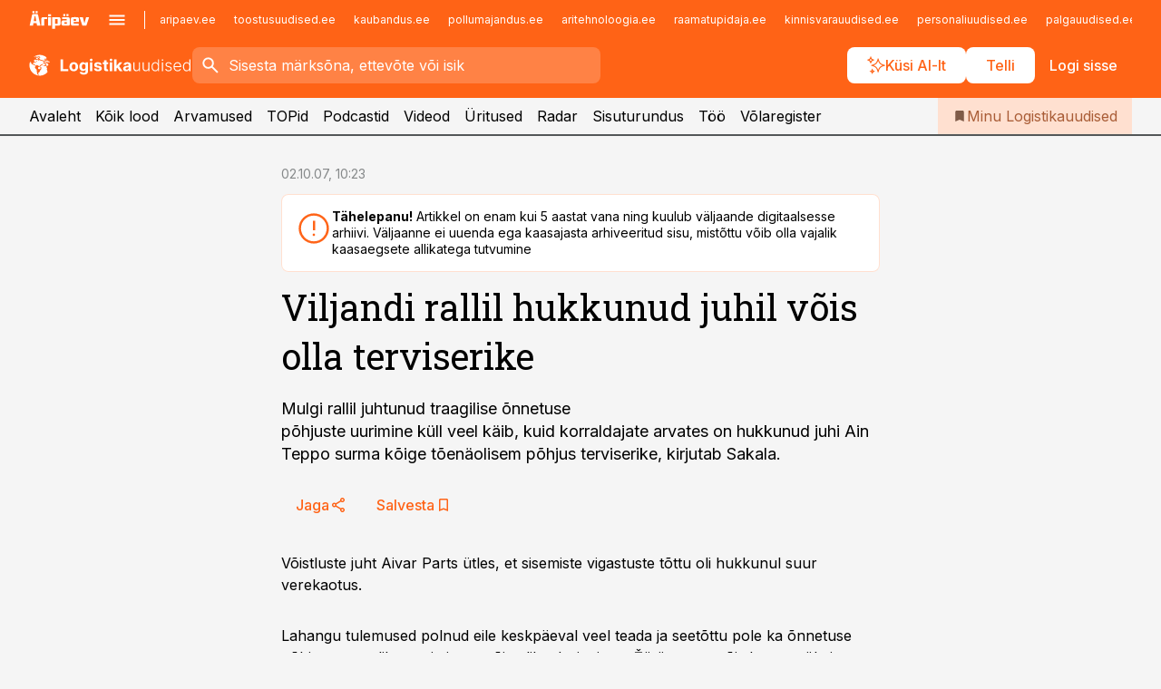

--- FILE ---
content_type: text/html; charset=utf-8
request_url: https://www.logistikauudised.ee/uudised/2007/10/02/viljandi-rallil-hukkunud-juhil-vois-olla-terviserike
body_size: 57300
content:
<!DOCTYPE html><html lang="et" class="__variable_d9b83d __variable_1afa06 __variable_12cb85 __variable_aa35d3"><head><meta charSet="utf-8"/><meta name="viewport" content="width=device-width, initial-scale=1, minimum-scale=1, maximum-scale=5, viewport-fit=cover, user-scalable=yes"/><link rel="preload" href="/_next/static/media/21350d82a1f187e9-s.p.woff2" as="font" crossorigin="" type="font/woff2"/><link rel="preload" href="/_next/static/media/9f0283fb0a17d415-s.p.woff2" as="font" crossorigin="" type="font/woff2"/><link rel="preload" href="/_next/static/media/a88c13d5f58b71d4-s.p.woff2" as="font" crossorigin="" type="font/woff2"/><link rel="preload" href="/_next/static/media/e4af272ccee01ff0-s.p.woff2" as="font" crossorigin="" type="font/woff2"/><link rel="stylesheet" href="/_next/static/css/193ca727a39148d1.css" data-precedence="next"/><link rel="stylesheet" href="/_next/static/css/52723f30e92eee9f.css" data-precedence="next"/><link rel="stylesheet" href="/_next/static/css/f62eb3219f15fd5e.css" data-precedence="next"/><link rel="stylesheet" href="/_next/static/css/ef69ab996cc4ef43.css" data-precedence="next"/><link rel="stylesheet" href="/_next/static/css/cfa60dcf5cbd8547.css" data-precedence="next"/><link rel="stylesheet" href="/_next/static/css/2001c5ecabd226f0.css" data-precedence="next"/><link rel="stylesheet" href="/_next/static/css/f53fc1951aefa4e6.css" data-precedence="next"/><link rel="stylesheet" href="/_next/static/css/85e100a9967c923b.css" data-precedence="next"/><link rel="stylesheet" href="/_next/static/css/0f180bd48b9a8a37.css" data-precedence="next"/><link rel="stylesheet" href="/_next/static/css/0a858686af57db11.css" data-precedence="next"/><link rel="stylesheet" href="/_next/static/css/c619072c5689294b.css" data-precedence="next"/><link rel="stylesheet" href="/_next/static/css/2cfba95207bc9f18.css" data-precedence="next"/><link rel="stylesheet" href="/_next/static/css/029d5fff5a79fb66.css" data-precedence="next"/><link rel="stylesheet" href="/_next/static/css/145cb3986e47692b.css" data-precedence="next"/><link rel="stylesheet" href="/_next/static/css/abeee01cf18e9b20.css" data-precedence="next"/><link rel="stylesheet" href="/_next/static/css/0e1bc87536d60fd1.css" data-precedence="next"/><link rel="stylesheet" href="/_next/static/css/e4a1f3f4cc1a1330.css" data-precedence="next"/><link rel="stylesheet" href="/_next/static/css/8c6658ca32352202.css" data-precedence="next"/><link rel="preload" as="script" fetchPriority="low" href="/_next/static/chunks/webpack-f5aefdb5f12292ed.js"/><script src="/_next/static/chunks/fd9d1056-10e5c93cd413df2f.js" async=""></script><script src="/_next/static/chunks/396464d2-87a25291feed4e3c.js" async=""></script><script src="/_next/static/chunks/7049-f73b85a2adefcf0b.js" async=""></script><script src="/_next/static/chunks/main-app-4642976e84a23786.js" async=""></script><script src="/_next/static/chunks/aaea2bcf-18d09baeed62d53d.js" async=""></script><script src="/_next/static/chunks/5910-f5efdbfb510c5f6a.js" async=""></script><script src="/_next/static/chunks/5342-19ba4bc98a916bcc.js" async=""></script><script src="/_next/static/chunks/1226-117b1197ddf7aad9.js" async=""></script><script src="/_next/static/chunks/7588-82f3a1fbac97a4cd.js" async=""></script><script src="/_next/static/chunks/app/global-error-20303be09b9714b7.js" async=""></script><script src="/_next/static/chunks/5878-1525aeac28fcdf88.js" async=""></script><script src="/_next/static/chunks/4075-c93ea2025da5b6a7.js" async=""></script><script src="/_next/static/chunks/5434-828496ffa0f86d7a.js" async=""></script><script src="/_next/static/chunks/1652-56bf1ce5ade1c9ac.js" async=""></script><script src="/_next/static/chunks/7562-73ccc63c5dedcf21.js" async=""></script><script src="/_next/static/chunks/7380-318bba68fdea191f.js" async=""></script><script src="/_next/static/chunks/5134-55a0c52474635517.js" async=""></script><script src="/_next/static/chunks/7131-78f3e1231e69c364.js" async=""></script><script src="/_next/static/chunks/7492-a181da6c137f390e.js" async=""></script><script src="/_next/static/chunks/7560-456b4735b1f3cf97.js" async=""></script><script src="/_next/static/chunks/app/%5BchannelId%5D/%5Baccess%5D/layout-fc2eb576a4f173b1.js" async=""></script><script src="/_next/static/chunks/ca377847-5847564181f9946f.js" async=""></script><script src="/_next/static/chunks/6989-725cd192b49ac8b8.js" async=""></script><script src="/_next/static/chunks/7126-f955765d6cea943c.js" async=""></script><script src="/_next/static/chunks/4130-ed04dcb36842f70f.js" async=""></script><script src="/_next/static/chunks/7940-32f152e534110b79.js" async=""></script><script src="/_next/static/chunks/3390-55451101827074e9.js" async=""></script><script src="/_next/static/chunks/4398-b011a1211a61352c.js" async=""></script><script src="/_next/static/chunks/304-49a9dcfb59f66b61.js" async=""></script><script src="/_next/static/chunks/9860-7a7832ede3559423.js" async=""></script><script src="/_next/static/chunks/app/%5BchannelId%5D/%5Baccess%5D/internal/article/%5B...slug%5D/page-f0376f1cae323c1c.js" async=""></script><script src="/_next/static/chunks/app/%5BchannelId%5D/%5Baccess%5D/error-9e9a1caedd0e0db1.js" async=""></script><script src="/_next/static/chunks/app/%5BchannelId%5D/%5Baccess%5D/not-found-0f9f27357115a493.js" async=""></script><link rel="preload" href="https://log-in.aripaev.ee/index.js" as="script"/><meta name="theme-color" content="#FF6316"/><meta name="color-scheme" content="only light"/><title>Viljandi rallil hukkunud juhil võis olla terviserike</title><meta name="description" content="Viljandi rallil hukkunud juhil võis olla terviserike. Mulgi rallil juhtunud traagilise õnnetuse 
põhjuste uurimine küll veel käib, kuid korraldajate arvates on hukkunud juhi Ain 
Teppo surma kõige tõenäolisem põhjus terviserike, kirjutab Sakala. ."/><link rel="manifest" href="/manifest/logistika.json" crossorigin="use-credentials"/><link rel="canonical" href="https://www.logistikauudised.ee/uudised/2007/10/02/viljandi-rallil-hukkunud-juhil-vois-olla-terviserike"/><meta name="format-detection" content="telephone=no, address=no, email=no"/><meta name="apple-mobile-web-app-capable" content="yes"/><meta name="apple-mobile-web-app-title" content="Logistikauudised"/><link href="/favicons/logistika/apple-touch-startup-image-768x1004.png" rel="apple-touch-startup-image"/><link href="/favicons/logistika/apple-touch-startup-image-1536x2008.png" media="(device-width: 768px) and (device-height: 1024px)" rel="apple-touch-startup-image"/><meta name="apple-mobile-web-app-status-bar-style" content="black-translucent"/><meta property="og:title" content="Viljandi rallil hukkunud juhil võis olla terviserike"/><meta property="og:description" content="Viljandi rallil hukkunud juhil võis olla terviserike. Mulgi rallil juhtunud traagilise õnnetuse 
põhjuste uurimine küll veel käib, kuid korraldajate arvates on hukkunud juhi Ain 
Teppo surma kõige tõenäolisem põhjus terviserike, kirjutab Sakala. ."/><meta property="og:url" content="https://www.logistikauudised.ee/uudised/2007/10/02/viljandi-rallil-hukkunud-juhil-vois-olla-terviserike"/><meta property="og:site_name" content="Logistikauudised"/><meta property="og:locale" content="et_EE"/><meta property="og:type" content="website"/><meta name="twitter:card" content="summary_large_image"/><meta name="twitter:site" content="@aripaev_ee"/><meta name="twitter:creator" content="@aripaev_ee"/><meta name="twitter:title" content="Viljandi rallil hukkunud juhil võis olla terviserike"/><meta name="twitter:description" content="Viljandi rallil hukkunud juhil võis olla terviserike. Mulgi rallil juhtunud traagilise õnnetuse 
põhjuste uurimine küll veel käib, kuid korraldajate arvates on hukkunud juhi Ain 
Teppo surma kõige tõenäolisem põhjus terviserike, kirjutab Sakala. ."/><link rel="shortcut icon" href="/favicons/logistika/favicon.ico"/><link rel="icon" href="/favicons/logistika/favicon.ico"/><link rel="apple-touch-icon" href="/favicons/logistika/apple-touch-icon-180x180.png"/><link rel="apple-touch-icon-precomposed" href="/favicons/logistika/apple-touch-icon-180x180.png"/><meta name="next-size-adjust"/><script src="/_next/static/chunks/polyfills-42372ed130431b0a.js" noModule=""></script></head><body><script>(self.__next_s=self.__next_s||[]).push([0,{"children":"\n        window.nativeEvents = [];\n        window.nativeListeners = [];\n        window.addEventListener('aripaev.ee:nativeApiAttached', (e) => {\n          window.nativeEvents.push(e);\n          window.nativeListeners.forEach((l) => l(e));\n        });\n        window.addNativeListener = (listener) => {\n          window.nativeListeners.push(listener);\n          window.nativeEvents.forEach((e) => listener(e));\n        };\n      ","id":"__native_attach"}])</script><style type="text/css">:root:root {
  --theme: logistika;

  --color-primary-10: #fff7f3;
  --color-primary-50: #ffefe7;
  --color-primary-100: #ffe0d0;
  --color-primary-200: #ffd0b9;
  --color-primary-300: #ffc1a2;
  --color-primary-400: #ffb18a;
  --color-primary-500: #FF6316;
  --color-primary-600: #d46027;
  --color-primary-700: #a95d37;
  --color-primary-800: #7e5a47;
  --color-primary-900: #535758;

  --color-neutral-100: #edeeee;
  --color-neutral-200: #ddddde;
  --color-neutral-300: #cbcccd;
  --color-neutral-400: #babcbc;
  --color-neutral-500: #a9abab;
  --color-neutral-600: #989a9b;
  --color-neutral-700: #86898a;
  --color-neutral-800: #757979;
  --color-neutral-900: #535758;

  --site-bg: #F5F5F5;
  --site-bg-original: #F5F5F5;

  --color-text: #000000;
}
</style><div id="login-container"></div><div id="__next"><div class="styles_site-hat__KmxJ_"><div class="styles_site-hat__inner__NT2Fd"><div id="Panorama_1" class="styles_site-hat__ad-slot__6OIXn"></div></div></div><div class="styles_header__sentinel-pre__ZLTsJ"></div><div class="styles_header__4AYpa"><b></b><div class="styles_header__wrap1__C6qUJ"><div class="styles_header__wrap2__vgkJ1"><div class="styles_header__main__4NeBW"><div class="styles_header__main__limiter__1bF8W"><div class="styles_sites__MzlGA styles_hidden__CEocJ"><div class="styles_sites__global__0voAr"><a href="https://www.aripaev.ee" target="_blank" rel="noopener noreferrer"><svg xmlns="http://www.w3.org/2000/svg" height="20" width="67" class="icon logotype-aripaev" viewBox="0 0 512 155"><path fill="#d61e1f" d="M43.18 1.742H25.822v17.917H43.18zm21.86 124.857-4.1-22.295H34.283l-3.977 22.295H1.974l19.33-88.048c2.25-10.153 5.077-11.567 16.643-11.567H58.55c11.846 0 13.817.855 16.224 11.706l19.33 87.908zM50.507 44.762h-5.792l-7.746 41.625h21.249zm18.771-43.02H51.92v17.917h17.358zM306.626 27.3h-17.358v17.916h17.358zm26.117 0h-17.359v17.916h17.359zm-206.05 42.864V126.6h-25.959V71.28c0-10.851 5.076-17.759 17.917-17.759h32.309v16.643zm32.344-23.43V28.399h26.168v18.335zm26.168 79.866h-26.168V53.503h26.168zm62.594.001h-27.651v26.657h-25.68V53.521h53.61c12.84 0 17.777 6.629 17.777 17.917v37.229c0 11.863-5.076 17.934-18.056 17.934m-7.903-56.576h-19.888v39.915h19.888zm93.508 56.576s-17.636.279-21.3.279-21.162-.279-21.162-.279c-11.287-.157-17.638-5.513-17.638-17.934v-9.735c0-15.23 9.735-17.62 17.777-17.62h27.791V69.449h-39.357V53.521h47.539c14.671 0 17.778 8.88 17.778 17.62v39.793c0 11.846-3.49 15.509-11.429 15.701zM319.31 96.019h-20.935v14.707h20.935zm59.664-.611v13.573h41.066v17.62h-49.109c-14.671 0-17.759-9.752-17.759-17.777V72.188c0-11.845 5.774-18.475 17.618-18.614 0 0 13.958-.297 17.638-.297 3.683 0 17.445.297 17.445.297 12.424.14 17.36 6.193 17.36 17.76v24.127h-44.258zm18.35-26.552h-18.492v16.922h18.492zm88.714 57.727h-34.003l-23.987-73.079h28.227l12.682 50.086h2.13l12.682-50.086h26.257z" class="logotype"></path></svg></a><button title="Ava menüü" type="button"><svg fill="none" xmlns="http://www.w3.org/2000/svg" height="20" width="20" class="icon menu" viewBox="0 0 20 20"><path fill="#2D0606" d="M3 14.5V13h14v1.5zm0-3.75v-1.5h14v1.5zM3 7V5.5h14V7z"></path></svg></button></div><div class="styles_sites__main__Z77Aw"><ul class="styles_sites__list__ue3ny"><li class=""><a href="https://www.aripaev.ee?utm_source=logistikauudised.ee&amp;utm_medium=pais" target="_blank" draggable="false" rel="noopener noreferrer">aripaev.ee</a></li><li class=""><a href="https://www.toostusuudised.ee?utm_source=logistikauudised.ee&amp;utm_medium=pais" target="_blank" draggable="false" rel="noopener noreferrer">toostusuudised.ee</a></li><li class=""><a href="https://www.kaubandus.ee?utm_source=logistikauudised.ee&amp;utm_medium=pais" target="_blank" draggable="false" rel="noopener noreferrer">kaubandus.ee</a></li><li class=""><a href="https://www.pollumajandus.ee?utm_source=logistikauudised.ee&amp;utm_medium=pais" target="_blank" draggable="false" rel="noopener noreferrer">pollumajandus.ee</a></li><li class=""><a href="https://www.aritehnoloogia.ee?utm_source=logistikauudised.ee&amp;utm_medium=pais" target="_blank" draggable="false" rel="noopener noreferrer">aritehnoloogia.ee</a></li><li class=""><a href="https://www.raamatupidaja.ee?utm_source=logistikauudised.ee&amp;utm_medium=pais" target="_blank" draggable="false" rel="noopener noreferrer">raamatupidaja.ee</a></li><li class=""><a href="https://www.kinnisvarauudised.ee?utm_source=logistikauudised.ee&amp;utm_medium=pais" target="_blank" draggable="false" rel="noopener noreferrer">kinnisvarauudised.ee</a></li><li class=""><a href="https://www.personaliuudised.ee?utm_source=logistikauudised.ee&amp;utm_medium=pais" target="_blank" draggable="false" rel="noopener noreferrer">personaliuudised.ee</a></li><li class=""><a href="https://www.palgauudised.ee?utm_source=logistikauudised.ee&amp;utm_medium=pais" target="_blank" draggable="false" rel="noopener noreferrer">palgauudised.ee</a></li><li class=""><a href="https://www.finantsuudised.ee?utm_source=logistikauudised.ee&amp;utm_medium=pais" target="_blank" draggable="false" rel="noopener noreferrer">finantsuudised.ee</a></li><li class=""><a href="https://www.ehitusuudised.ee?utm_source=logistikauudised.ee&amp;utm_medium=pais" target="_blank" draggable="false" rel="noopener noreferrer">ehitusuudised.ee</a></li><li class=""><a href="https://www.bestmarketing.ee?utm_source=logistikauudised.ee&amp;utm_medium=pais" target="_blank" draggable="false" rel="noopener noreferrer">bestmarketing.ee</a></li><li class=""><a href="https://www.imelineteadus.ee?utm_source=logistikauudised.ee&amp;utm_medium=pais" target="_blank" draggable="false" rel="noopener noreferrer">imelineteadus.ee</a></li><li class=""><a href="https://www.imelineajalugu.ee?utm_source=logistikauudised.ee&amp;utm_medium=pais" target="_blank" draggable="false" rel="noopener noreferrer">imelineajalugu.ee</a></li><li class=""><a href="https://www.mu.ee?utm_source=logistikauudised.ee&amp;utm_medium=pais" target="_blank" draggable="false" rel="noopener noreferrer">mu.ee</a></li><li class=""><a href="https://www.kalastaja.ee?utm_source=logistikauudised.ee&amp;utm_medium=pais" target="_blank" draggable="false" rel="noopener noreferrer">kalastaja.ee</a></li><li class=""><a href="https://www.dv.ee?utm_source=logistikauudised.ee&amp;utm_medium=pais" target="_blank" draggable="false" rel="noopener noreferrer">dv.ee</a></li></ul></div></div><div class="styles_header__row__tjBlC"><a class="styles_header__logo__LPFzl" href="/"><img alt="Logistikauudised" loading="lazy" width="120" height="40" decoding="async" data-nimg="1" style="color:transparent" src="https://ap-cms-images.ap3.ee/logistikauudised_valge.svg"/></a><form class="styles_search___9_Xy"><span class="styles_search__icon__adECE"><svg fill="none" xmlns="http://www.w3.org/2000/svg" height="24" width="24" class="icon search" viewBox="0 0 25 24"><path fill="#fff" d="m20.06 21-6.3-6.3q-.75.6-1.724.95-.975.35-2.075.35-2.725 0-4.613-1.887Q3.461 12.225 3.461 9.5t1.887-4.612T9.961 3t4.612 1.888T16.461 9.5a6.1 6.1 0 0 1-1.3 3.8l6.3 6.3zm-10.1-7q1.875 0 3.188-1.312T14.461 9.5t-1.313-3.187T9.961 5 6.773 6.313 5.461 9.5t1.312 3.188T9.961 14"></path></svg></span><input type="text" autoComplete="off" placeholder="Sisesta märksõna, ettevõte või isik" title="Sisesta märksõna, ettevõte või isik" name="keyword" value=""/><button class="styles_search__clear__gU1eY" disabled="" title="Puhasta otsing" type="button"><svg fill="none" xmlns="http://www.w3.org/2000/svg" height="24" width="24" class="icon close" viewBox="0 0 25 24"><path fill="#fff" d="m6.86 19-1.4-1.4 5.6-5.6-5.6-5.6L6.86 5l5.6 5.6 5.6-5.6 1.4 1.4-5.6 5.6 5.6 5.6-1.4 1.4-5.6-5.6z"></path></svg></button></form><div class="styles_header__buttons__HTvoj"><span class="styles_button___Dvql styles_size-default___f8ln styles_theme-white-primary__wwdx4" draggable="false"><a class="styles_button__element__i6R1c" target="_blank" rel="noopener noreferrer" href="/ai-otsing"><span class="styles_button__inner__av3c_"><svg xmlns="http://www.w3.org/2000/svg" height="20" width="20" class="icon styles_button__icon__ab5nT ai" viewBox="0 0 512 512"><path fill="#fff" d="M310.043 132.67c12.118 32.932 26.173 58.426 46.916 79.172 20.745 20.748 46.243 34.809 79.17 46.931-32.926 12.118-58.422 26.175-79.162 46.918-20.742 20.744-34.799 46.246-46.921 79.182-12.127-32.938-26.188-58.434-46.937-79.178-20.745-20.739-46.251-34.798-79.183-46.92 32.94-12.126 58.44-26.188 79.188-46.935 20.746-20.746 34.808-46.249 46.93-79.171m.004-73.14c-5.256 0-9.837 3.513-11.243 8.572-33.39 120.887-58.545 146.041-179.434 179.434-5.059 1.405-8.572 6.015-8.572 11.243 0 5.256 3.513 9.837 8.572 11.243 120.887 33.39 146.041 58.517 179.434 179.406 1.405 5.059 6.015 8.572 11.243 8.572 5.256 0 9.837-3.513 11.243-8.572 33.39-120.887 58.517-146.041 179.406-179.406 5.059-1.405 8.572-6.015 8.572-11.243 0-5.256-3.513-9.837-8.572-11.243-120.887-33.39-146.041-58.545-179.406-179.434-1.405-5.059-6.015-8.572-11.243-8.572m-208.13 12.877c4.16 7.493 8.981 14.068 14.883 19.97 5.9 5.9 12.473 10.72 19.962 14.879-7.489 4.159-14.061 8.98-19.963 14.884-5.9 5.902-10.718 12.475-14.878 19.966-4.159-7.487-8.98-14.06-14.882-19.96s-12.475-10.718-19.966-14.878c7.487-4.159 14.06-8.98 19.96-14.882 5.903-5.904 10.724-12.483 14.885-19.979m-.003-64.329c-5.256 0-9.837 3.513-11.243 8.572-15.093 54.639-24.734 64.307-79.37 79.37-5.059 1.405-8.572 6.015-8.572 11.243 0 5.256 3.513 9.837 8.572 11.243 54.639 15.093 64.307 24.734 79.37 79.37 1.405 5.059 6.015 8.572 11.243 8.572 5.256 0 9.837-3.513 11.243-8.572 15.093-54.639 24.734-64.307 79.37-79.37 5.059-1.405 8.572-6.015 8.572-11.243 0-5.256-3.513-9.837-8.572-11.243-54.639-15.093-64.279-24.734-79.37-79.37-1.405-5.059-6.015-8.572-11.243-8.572m43.845 407.999a76 76 0 0 0 5.697 6.377 76 76 0 0 0 6.391 5.711 76 76 0 0 0-6.38 5.7 76 76 0 0 0-5.711 6.391 76 76 0 0 0-5.7-6.38 76 76 0 0 0-6.387-5.708 76 76 0 0 0 6.385-5.705 76 76 0 0 0 5.705-6.385m-.003-63.671c-3.206 0-6 2.143-6.857 5.229-11.966 43.373-20.298 51.704-63.672 63.672A7.134 7.134 0 0 0 70 428.164c0 3.206 2.143 6 5.229 6.857 43.373 11.966 51.704 20.315 63.672 63.672a7.134 7.134 0 0 0 6.857 5.229c3.206 0 6-2.143 6.857-5.229 11.966-43.373 20.315-51.704 63.672-63.672a7.134 7.134 0 0 0 5.229-6.857c0-3.206-2.143-6-5.229-6.857-43.373-11.966-51.704-20.315-63.672-63.672a7.134 7.134 0 0 0-6.857-5.229"></path></svg><span class="styles_button__text__0QAzX"><span class="styles_button__text__row__ZW9Cl">Küsi AI-lt</span></span></span></a></span><span class="styles_button___Dvql styles_size-default___f8ln styles_theme-white-primary__wwdx4" draggable="false"><a class="styles_button__element__i6R1c" target="_blank" rel="noopener noreferrer" href="https://kampaania.aripaev.ee/telli-logistikauudised/?utm_source=logistikauudised.ee&amp;utm_medium=telli"><span class="styles_button__inner__av3c_"><span class="styles_button__text__0QAzX"><span class="styles_button__text__row__ZW9Cl">Telli</span></span></span></a></span><span class="styles_button___Dvql styles_size-default___f8ln styles_theme-white-transparent__3xBw8" draggable="false"><button class="styles_button__element__i6R1c" type="button"><span class="styles_button__inner__av3c_"><span class="styles_button__text__0QAzX"><span class="styles_button__text__row__ZW9Cl">Logi sisse</span></span></span></button></span></div></div></div><div class="styles_burger-menu__NxbcX" inert=""><div class="styles_burger-menu__inner__G_A7a"><div class="styles_burger-menu__limiter__Z8WPT"><ul class="styles_burger-menu__sections__WMdfc"><li><div class="styles_burger-menu__title__FISxC">Teemaveebid</div><ul class="styles_burger-menu__sections__links__erXEP styles_split__ABuE1"><li><a target="_blank" rel="noopener noreferrer" href="https://www.aripaev.ee?utm_source=logistikauudised.ee&amp;utm_medium=pais">aripaev.ee</a></li><li><a target="_blank" rel="noopener noreferrer" href="https://bestmarketing.ee?utm_source=logistikauudised.ee&amp;utm_medium=pais">bestmarketing.ee</a></li><li><a target="_blank" rel="noopener noreferrer" href="https://www.dv.ee?utm_source=logistikauudised.ee&amp;utm_medium=pais">dv.ee</a></li><li><a target="_blank" rel="noopener noreferrer" href="https://www.ehitusuudised.ee?utm_source=logistikauudised.ee&amp;utm_medium=pais">ehitusuudised.ee</a></li><li><a target="_blank" rel="noopener noreferrer" href="https://www.finantsuudised.ee?utm_source=logistikauudised.ee&amp;utm_medium=pais">finantsuudised.ee</a></li><li><a target="_blank" rel="noopener noreferrer" href="https://www.aritehnoloogia.ee?utm_source=logistikauudised.ee&amp;utm_medium=pais">aritehnoloogia.ee</a></li><li><a target="_blank" rel="noopener noreferrer" href="https://www.kaubandus.ee?utm_source=logistikauudised.ee&amp;utm_medium=pais">kaubandus.ee</a></li><li><a target="_blank" rel="noopener noreferrer" href="https://www.kinnisvarauudised.ee?utm_source=logistikauudised.ee&amp;utm_medium=pais">kinnisvarauudised.ee</a></li><li><a target="_blank" rel="noopener noreferrer" href="https://www.mu.ee?utm_source=logistikauudised.ee&amp;utm_medium=pais">mu.ee</a></li><li><a target="_blank" rel="noopener noreferrer" href="https://www.palgauudised.ee?utm_source=logistikauudised.ee&amp;utm_medium=pais">palgauudised.ee</a></li><li><a target="_blank" rel="noopener noreferrer" href="https://www.personaliuudised.ee?utm_source=logistikauudised.ee&amp;utm_medium=pais">personaliuudised.ee</a></li><li><a target="_blank" rel="noopener noreferrer" href="https://www.pollumajandus.ee?utm_source=logistikauudised.ee&amp;utm_medium=pais">pollumajandus.ee</a></li><li><a target="_blank" rel="noopener noreferrer" href="https://www.raamatupidaja.ee?utm_source=logistikauudised.ee&amp;utm_medium=pais">raamatupidaja.ee</a></li><li><a target="_blank" rel="noopener noreferrer" href="https://www.toostusuudised.ee?utm_source=logistikauudised.ee&amp;utm_medium=pais">toostusuudised.ee</a></li><li><a target="_blank" rel="noopener noreferrer" href="https://www.imelineajalugu.ee?utm_source=logistikauudised.ee&amp;utm_medium=pais">imelineajalugu.ee</a></li><li><a target="_blank" rel="noopener noreferrer" href="https://www.imelineteadus.ee?utm_source=logistikauudised.ee&amp;utm_medium=pais">imelineteadus.ee</a></li></ul></li><li><div class="styles_burger-menu__title__FISxC">Teenused ja tooted</div><ul class="styles_burger-menu__sections__links__erXEP"><li><a target="_blank" rel="noopener noreferrer" href="https://pood.aripaev.ee/kategooria/konverentsid?utm_source=logistikauudised.ee&amp;utm_medium=menu">Konverentsid</a></li><li><a target="_blank" rel="noopener noreferrer" href="https://pood.aripaev.ee/kategooria/koolitused?utm_source=logistikauudised.ee&amp;utm_medium=menu">Koolitused</a></li><li><a target="_blank" rel="noopener noreferrer" href="https://pood.aripaev.ee/kategooria/raamatud?utm_source=logistikauudised.ee&amp;utm_medium=menu">Raamatud</a></li><li><a target="_blank" rel="noopener noreferrer" href="https://pood.aripaev.ee/kategooria/teabevara?utm_source=logistikauudised.ee&amp;utm_medium=menu">Teabevara</a></li><li><a target="_blank" rel="noopener noreferrer" href="https://pood.aripaev.ee/kategooria/ajakirjad?utm_source=logistikauudised.ee&amp;utm_medium=menu">Ajakirjad</a></li><li><a target="_blank" rel="noopener noreferrer" href="https://pood.aripaev.ee?utm_source=logistikauudised.ee&amp;utm_medium=menu">E-pood</a></li><li><a target="_blank" rel="noopener noreferrer" href="https://infopank.ee?utm_source=logistikauudised.ee&amp;utm_medium=menu">Infopank</a></li><li><a target="_blank" rel="noopener noreferrer" href="https://radar.aripaev.ee?utm_source=logistikauudised.ee&amp;utm_medium=menu">Radar</a></li></ul></li></ul><div class="styles_burger-menu__sidebar__8mwqb"><ul class="styles_burger-menu__sidebar__links__ZKDyD"><li><a target="_blank" rel="noopener noreferrer" href="https://www.aripaev.ee/turunduslahendused">Reklaam</a></li><li><a target="_self" href="/c/cm">Sisuturundus</a></li><li><a target="_blank" rel="noopener noreferrer" href="https://firma.aripaev.ee/tule-toole/">Tööpakkumised</a></li><li><a target="_blank" rel="noopener noreferrer" href="https://firma.aripaev.ee/">Äripäevast</a></li><li><a target="_blank" rel="noopener noreferrer" href="https://www.logistikauudised.ee/uudiskirjad">Telli uudiskirjad</a></li></ul><ul class="styles_buttons__V_M5V styles_layout-vertical-wide__kH_p0"><li class="styles_primary__BaQ9R"><span class="styles_button___Dvql styles_size-default___f8ln styles_theme-primary__JLG_x" draggable="false"><a class="styles_button__element__i6R1c" target="_blank" rel="noopener noreferrer" href="https://iseteenindus.aripaev.ee"><span class="styles_button__inner__av3c_"><span class="styles_button__text__0QAzX"><span class="styles_button__text__row__ZW9Cl">Iseteenindus</span></span></span></a></span></li><li class="styles_primary__BaQ9R"><span class="styles_button___Dvql styles_size-default___f8ln styles_theme-default__ea1gN" draggable="false"><a class="styles_button__element__i6R1c" target="_self" href="https://kampaania.aripaev.ee/telli-logistikauudised/?utm_source=logistikauudised.ee&amp;utm_medium=telli"><span class="styles_button__inner__av3c_"><span class="styles_button__text__0QAzX"><span class="styles_button__text__row__ZW9Cl">Telli Logistikauudised</span></span></span></a></span></li></ul></div></div></div></div></div><div class="styles_header__menu__7U_6k"><div class="styles_header__menu__holder__mDgQf"><a class="styles_header__menu__logo__XcB29" draggable="false" href="/"><img alt="Logistikauudised" loading="lazy" width="120" height="40" decoding="async" data-nimg="1" style="color:transparent" src="https://ap-cms-images.ap3.ee/logistikauudised_valge.svg"/></a><div class="styles_header__menu__scroller__KG1tj"><ul class="styles_header__menu__items___1xQ5"><li><a aria-current="false" target="_self" draggable="false" href="/">Avaleht</a></li><li><a aria-current="false" target="_self" draggable="false" href="/search?channels=logistika">Kõik lood</a></li><li><a aria-current="false" target="_self" draggable="false" href="/c/opinion">Arvamused</a></li><li><a aria-current="false" target="_self" draggable="false" href="/koik-logistikauudiste-topid">TOPid</a></li><li><a aria-current="false" target="_self" draggable="false" href="/saatesarjad">Podcastid</a></li><li><a aria-current="false" target="_blank" rel="noopener noreferrer" draggable="false" href="https://videokogu.aripaev.ee/topics/14?utm_source=logistikauudised.ee&amp;utm_medium=videoteek">Videod</a></li><li><a aria-current="false" target="_blank" rel="noopener noreferrer" draggable="false" href="https://pood.aripaev.ee/valdkond/transport-ja-logistika?categories=13%2C31&amp;utm_source=logistikauudised.ee&amp;utm_medium=uritused">Üritused</a></li><li><a aria-current="false" target="_blank" rel="noopener noreferrer" draggable="false" href="https://radar.aripaev.ee/">Radar</a></li><li><a aria-current="false" target="_self" draggable="false" href="/c/cm">Sisuturundus</a></li><li><a aria-current="false" target="_self" draggable="false" href="/c/jobs">Töö</a></li><li><a aria-current="false" target="_blank" rel="noopener noreferrer" draggable="false" href="https://www.logistikauudised.ee/volaregister">Võlaregister</a></li></ul></div><a class="styles_header__menu__bookmarks__qWw9R" aria-current="false" draggable="false" href="/minu-uudisvoog"><svg fill="none" xmlns="http://www.w3.org/2000/svg" height="16" width="16" class="icon bookmark-filled" viewBox="0 0 24 24"><path fill="#2D0606" d="M5 21V5q0-.824.588-1.412A1.93 1.93 0 0 1 7 3h10q.824 0 1.413.587Q19 4.176 19 5v16l-7-3z"></path></svg><span>Minu Logistikauudised</span></a></div></div></div></div></div><div class="styles_header__sentinel-post__lzp4A"></div><div class="styles_burger-menu__backdrop__1nrUr" tabindex="0" role="button" aria-pressed="true" title="Sulge"></div><div class="styles_header__mock__CpuN_"></div><div class="styles_body__KntQX"><div class="styles_block__x9tSr styles_theme-default__YFZfY styles_width-article__aCVgk"><div class="styles_hero__qEXNs styles_layout-default__BGcal styles_theme-default__1lqCZ styles_has-image__ILhtv"><div class="styles_hero__limiter__m_kBo"><div class="styles_hero__heading__UH2zp"><div class="styles_page-header__UZ3dH"><div class="styles_page-header__back__F3sNN"><span class="styles_button___Dvql styles_size-default___f8ln styles_theme-transparent__V6plv" draggable="false"><button class="styles_button__element__i6R1c" type="button"><span class="styles_button__inner__av3c_"><svg fill="none" xmlns="http://www.w3.org/2000/svg" height="20" width="20" class="icon styles_button__icon__ab5nT arrow-back" viewBox="0 0 20 20"><path fill="#2D0606" d="m12 18-8-8 8-8 1.417 1.417L6.833 10l6.584 6.583z"></path></svg><span class="styles_button__text__0QAzX"><span class="styles_button__text__row__ZW9Cl">Tagasi</span></span></span></button></span></div><div class="styles_page-header__headline__160BU"><div class="styles_page-header__headline__info__WB6e3"><ul class="styles_page-header__meta__DMVKe"><li>02.10.07, 10:23</li></ul></div><div class="styles_callout__GbgpZ styles_intent-outdated__7JYYz"><div class="styles_callout__inner__P1xpS"><svg fill="none" xmlns="http://www.w3.org/2000/svg" height="24" width="24" class="icon styles_callout__icon___Fuj_ error" viewBox="0 0 48 48"><path fill="#C4342D" d="M24 34q.7 0 1.175-.474t.475-1.175-.474-1.176A1.6 1.6 0 0 0 24 30.7q-.701 0-1.176.474a1.6 1.6 0 0 0-.475 1.175q0 .701.474 1.176T24 34m-1.35-7.65h3V13.7h-3zM24.013 44q-4.137 0-7.775-1.575t-6.363-4.3-4.3-6.367T4 23.975t1.575-7.783 4.3-6.342 6.367-4.275T24.025 4t7.783 1.575T38.15 9.85t4.275 6.35T44 23.987t-1.575 7.775-4.275 6.354q-2.7 2.715-6.35 4.3T24.013 44m.012-3q7.075 0 12.025-4.975T41 23.975 36.06 11.95 24 7q-7.05 0-12.025 4.94T7 24q0 7.05 4.975 12.025T24.025 41"></path></svg><div class="styles_callout__text__cYyr4"><div><b>Tähelepanu!</b> Artikkel on enam kui 5 aastat vana ning kuulub väljaande digitaalsesse arhiivi. Väljaanne ei uuenda ega kaasajasta arhiveeritud sisu, mistõttu võib olla vajalik kaasaegsete allikatega tutvumine</div></div></div></div><h1>Viljandi rallil hukkunud juhil võis olla terviserike</h1></div></div></div><div class="styles_hero__main__FNdan"><div class="styles_hero__description__1SGae">Mulgi rallil juhtunud traagilise õnnetuse 
põhjuste uurimine küll veel käib, kuid korraldajate arvates on hukkunud juhi Ain 
Teppo surma kõige tõenäolisem põhjus terviserike, kirjutab Sakala.</div><div class="styles_hero__article-tools__jStYE"><div class="styles_hero__tools__rTnGb"><ul class="styles_buttons__V_M5V styles_layout-default__xTC8D"><li class="styles_primary__BaQ9R"><span class="styles_button___Dvql styles_size-default___f8ln styles_theme-transparent__V6plv" draggable="false"><button class="styles_button__element__i6R1c" type="button"><span class="styles_button__inner__av3c_"><span class="styles_button__text__0QAzX"><span class="styles_button__text__row__ZW9Cl">Jaga</span></span><svg fill="none" xmlns="http://www.w3.org/2000/svg" height="20" width="20" class="icon styles_button__icon__ab5nT share" viewBox="0 0 20 20"><path fill="#2D0606" d="M14.5 18a2.4 2.4 0 0 1-1.77-.73A2.4 2.4 0 0 1 12 15.5q0-.167.02-.302.022-.135.063-.302l-4.958-3.021a1.8 1.8 0 0 1-.737.48 2.7 2.7 0 0 1-.888.145 2.4 2.4 0 0 1-1.77-.73A2.4 2.4 0 0 1 3 10q0-1.042.73-1.77A2.4 2.4 0 0 1 5.5 7.5q.458 0 .885.156.428.156.74.469l4.958-3.02a3 3 0 0 1-.062-.303A2 2 0 0 1 12 4.5q0-1.042.73-1.77A2.4 2.4 0 0 1 14.5 2a2.4 2.4 0 0 1 1.77.73q.73.728.73 1.77t-.73 1.77A2.4 2.4 0 0 1 14.5 7q-.465 0-.889-.146a1.8 1.8 0 0 1-.736-.479l-4.958 3.02q.04.168.062.303T8 10q0 .167-.02.302-.022.135-.063.302l4.958 3.021q.313-.354.736-.49.425-.135.889-.135 1.042 0 1.77.73.73.728.73 1.77t-.73 1.77a2.4 2.4 0 0 1-1.77.73m0-12.5q.424 0 .713-.287A.97.97 0 0 0 15.5 4.5a.97.97 0 0 0-.287-.712.97.97 0 0 0-.713-.288.97.97 0 0 0-.713.288.97.97 0 0 0-.287.712q0 .424.287.713.288.287.713.287m-9 5.5q.424 0 .713-.287A.97.97 0 0 0 6.5 10a.97.97 0 0 0-.287-.713A.97.97 0 0 0 5.5 9a.97.97 0 0 0-.713.287A.97.97 0 0 0 4.5 10q0 .424.287.713.288.287.713.287m9 5.5q.424 0 .713-.288a.97.97 0 0 0 .287-.712.97.97 0 0 0-.287-.713.97.97 0 0 0-.713-.287.97.97 0 0 0-.713.287.97.97 0 0 0-.287.713q0 .424.287.712.288.288.713.288"></path></svg></span></button></span><div class="styles_button__drop__8udXq" style="position:absolute;left:0;top:0"><div class="styles_button__drop__arrow__6R3IT" style="position:absolute"></div><ul class="styles_button__drop__list__SX5ke"><li><button role="button"><div class="styles_button__drop__inner__GkG7d"><svg fill="none" xmlns="http://www.w3.org/2000/svg" height="20" width="20" class="icon logo-facebook" viewBox="0 0 20 20"><path fill="#2D0606" d="M10.834 8.333h2.5v2.5h-2.5v5.833h-2.5v-5.833h-2.5v-2.5h2.5V7.287c0-.99.311-2.242.931-2.926q.93-1.028 2.322-1.028h1.747v2.5h-1.75a.75.75 0 0 0-.75.75z"></path></svg><div>Facebook</div></div></button></li><li><button role="button"><div class="styles_button__drop__inner__GkG7d"><svg xmlns="http://www.w3.org/2000/svg" height="20" width="20" class="icon logo-twitter" viewBox="0 0 14 14"><path fill="#2D0606" fill-rule="evenodd" d="m11.261 11.507-.441-.644-3.124-4.554 3.307-3.816h-.837L7.344 5.795 5.079 2.493h-2.64l.442.644 3 4.375-3.442 3.995h.773l3.02-3.484 2.389 3.484zm-7.599-8.37 5.298 7.727h1.078L4.74 3.137z" clip-rule="evenodd"></path></svg><div>X (Twitter)</div></div></button></li><li><button role="button"><div class="styles_button__drop__inner__GkG7d"><svg fill="none" xmlns="http://www.w3.org/2000/svg" height="20" width="20" class="icon logo-linkedin" viewBox="0 0 20 20"><path fill="#2D0606" d="M6.667 15.833h-2.5V7.5h2.5zm9.166 0h-2.5v-4.451q-.002-1.739-1.232-1.738c-.65 0-1.061.323-1.268.971v5.218h-2.5s.034-7.5 0-8.333h1.973l.153 1.667h.052c.512-.834 1.331-1.399 2.455-1.399.854 0 1.545.238 2.072.834.531.598.795 1.4.795 2.525zM5.417 6.667c.713 0 1.291-.56 1.291-1.25s-.578-1.25-1.291-1.25c-.714 0-1.292.56-1.292 1.25s.578 1.25 1.292 1.25"></path></svg><div>LinkedIn</div></div></button></li><li><button role="button"><div class="styles_button__drop__inner__GkG7d"><svg fill="none" xmlns="http://www.w3.org/2000/svg" height="20" width="20" class="icon email" viewBox="0 0 20 20"><path fill="#2D0606" d="M3.5 16q-.62 0-1.06-.44A1.45 1.45 0 0 1 2 14.5V5.493q0-.62.44-1.056A1.45 1.45 0 0 1 3.5 4h13q.62 0 1.06.44.44.442.44 1.06v9.006q0 .62-.44 1.056A1.45 1.45 0 0 1 16.5 16zm6.5-5L3.5 7.27v7.23h13V7.27zm0-1.77 6.5-3.73h-13zM3.5 7.27V5.5v9z"></path></svg><div>E-mail</div></div></button></li><li><button role="button"><div class="styles_button__drop__inner__GkG7d"><svg fill="none" xmlns="http://www.w3.org/2000/svg" height="20" width="20" class="icon link" viewBox="0 0 20 20"><path fill="#1C1B1F" d="M9 14H6q-1.66 0-2.83-1.171T2 9.995t1.17-2.828T6 6h3v1.5H6a2.4 2.4 0 0 0-1.77.73A2.4 2.4 0 0 0 3.5 10q0 1.042.73 1.77.728.73 1.77.73h3zm-2-3.25v-1.5h6v1.5zM11 14v-1.5h3q1.042 0 1.77-.73.73-.728.73-1.77t-.73-1.77A2.4 2.4 0 0 0 14 7.5h-3V6h3q1.66 0 2.83 1.171T18 10.005t-1.17 2.828T14 14z"></path></svg><div>Link</div></div></button></li></ul></div></li><li class="styles_primary__BaQ9R"><span class="styles_button___Dvql styles_size-default___f8ln styles_theme-transparent__V6plv" draggable="false"><button class="styles_button__element__i6R1c" type="button"><span class="styles_button__inner__av3c_"><span class="styles_button__text__0QAzX"><span class="styles_button__text__row__ZW9Cl">Salvesta</span></span><svg fill="none" xmlns="http://www.w3.org/2000/svg" height="20" width="20" class="icon styles_button__icon__ab5nT bookmark" viewBox="0 0 20 20"><path fill="#2D0606" d="M5 17V4.5q0-.618.44-1.06Q5.883 3 6.5 3h7q.619 0 1.06.44.44.442.44 1.06V17l-5-2zm1.5-2.23 3.5-1.395 3.5 1.396V4.5h-7z"></path></svg></span></button></span></li></ul></div></div></div></div></div><div class="styles_article-paragraph__PM82c">Võistluste juht Aivar Parts ütles, et sisemiste vigastuste tõttu oli hukkunul suur verekaotus.</div><div class="styles_article-paragraph__PM82c">Lahangu tulemused polnud eile keskpäeval veel teada ja seetõttu pole ka õnnetuse põhjuste ametliku uurimisega võimalik edasi minna. Žürii vaatas võistlusauto üle ja see oli tehniliselt igati korras.</div><div class="styles_article-paragraph__PM82c">Parts lükkas ümber ka kuulujutu, et juhi turvarihmad polnud nõuetekohaselt kinnitatud. &quot;Rihmad olid väga korralikult kinni ja õnnetuse tõttu ei muutunud need lõdvemaks,&quot; lausus ta.</div><div class="styles_breakout__DF1Ci styles_width-limited__5U7pH"><div class="styles_banner__Dxaht styles_layout-default__CUaXN styles_has-label__6aSM8"><p class="styles_banner__label__NHyOM">Artikkel jätkub pärast reklaami</p><div class="styles_banner__inner__3pLFk"><div id="Module_1"></div></div></div></div><div class="styles_article-paragraph__PM82c">Nii ralli korraldajaid, žüriid kui kaasvõistlejaid paneb imestama asjaolu, et sõitja hukkus autos, mis esmapilgul ei tundu eriti palju viga saanud olevat. &quot;Auto vigastused olid tühised ja turvavarustus terve,&quot; ütles Mulgi ralli rajameister Sven Heinlaid.</div><div class="styles_article-footer__holder__zjkRH"><div class="styles_article-footer__mBNXE"><hr/><div class="styles_article-footer__row__Tnfev"><div class="styles_article-footer__tools__lS2xs"><ul class="styles_buttons__V_M5V styles_layout-default__xTC8D"><li class="styles_primary__BaQ9R"><span class="styles_button___Dvql styles_size-default___f8ln styles_theme-transparent__V6plv" draggable="false"><button class="styles_button__element__i6R1c" type="button"><span class="styles_button__inner__av3c_"><span class="styles_button__text__0QAzX"><span class="styles_button__text__row__ZW9Cl">Jaga</span></span><svg fill="none" xmlns="http://www.w3.org/2000/svg" height="20" width="20" class="icon styles_button__icon__ab5nT share" viewBox="0 0 20 20"><path fill="#2D0606" d="M14.5 18a2.4 2.4 0 0 1-1.77-.73A2.4 2.4 0 0 1 12 15.5q0-.167.02-.302.022-.135.063-.302l-4.958-3.021a1.8 1.8 0 0 1-.737.48 2.7 2.7 0 0 1-.888.145 2.4 2.4 0 0 1-1.77-.73A2.4 2.4 0 0 1 3 10q0-1.042.73-1.77A2.4 2.4 0 0 1 5.5 7.5q.458 0 .885.156.428.156.74.469l4.958-3.02a3 3 0 0 1-.062-.303A2 2 0 0 1 12 4.5q0-1.042.73-1.77A2.4 2.4 0 0 1 14.5 2a2.4 2.4 0 0 1 1.77.73q.73.728.73 1.77t-.73 1.77A2.4 2.4 0 0 1 14.5 7q-.465 0-.889-.146a1.8 1.8 0 0 1-.736-.479l-4.958 3.02q.04.168.062.303T8 10q0 .167-.02.302-.022.135-.063.302l4.958 3.021q.313-.354.736-.49.425-.135.889-.135 1.042 0 1.77.73.73.728.73 1.77t-.73 1.77a2.4 2.4 0 0 1-1.77.73m0-12.5q.424 0 .713-.287A.97.97 0 0 0 15.5 4.5a.97.97 0 0 0-.287-.712.97.97 0 0 0-.713-.288.97.97 0 0 0-.713.288.97.97 0 0 0-.287.712q0 .424.287.713.288.287.713.287m-9 5.5q.424 0 .713-.287A.97.97 0 0 0 6.5 10a.97.97 0 0 0-.287-.713A.97.97 0 0 0 5.5 9a.97.97 0 0 0-.713.287A.97.97 0 0 0 4.5 10q0 .424.287.713.288.287.713.287m9 5.5q.424 0 .713-.288a.97.97 0 0 0 .287-.712.97.97 0 0 0-.287-.713.97.97 0 0 0-.713-.287.97.97 0 0 0-.713.287.97.97 0 0 0-.287.713q0 .424.287.712.288.288.713.288"></path></svg></span></button></span><div class="styles_button__drop__8udXq" style="position:absolute;left:0;top:0"><div class="styles_button__drop__arrow__6R3IT" style="position:absolute"></div><ul class="styles_button__drop__list__SX5ke"><li><button role="button"><div class="styles_button__drop__inner__GkG7d"><svg fill="none" xmlns="http://www.w3.org/2000/svg" height="20" width="20" class="icon logo-facebook" viewBox="0 0 20 20"><path fill="#2D0606" d="M10.834 8.333h2.5v2.5h-2.5v5.833h-2.5v-5.833h-2.5v-2.5h2.5V7.287c0-.99.311-2.242.931-2.926q.93-1.028 2.322-1.028h1.747v2.5h-1.75a.75.75 0 0 0-.75.75z"></path></svg><div>Facebook</div></div></button></li><li><button role="button"><div class="styles_button__drop__inner__GkG7d"><svg xmlns="http://www.w3.org/2000/svg" height="20" width="20" class="icon logo-twitter" viewBox="0 0 14 14"><path fill="#2D0606" fill-rule="evenodd" d="m11.261 11.507-.441-.644-3.124-4.554 3.307-3.816h-.837L7.344 5.795 5.079 2.493h-2.64l.442.644 3 4.375-3.442 3.995h.773l3.02-3.484 2.389 3.484zm-7.599-8.37 5.298 7.727h1.078L4.74 3.137z" clip-rule="evenodd"></path></svg><div>X (Twitter)</div></div></button></li><li><button role="button"><div class="styles_button__drop__inner__GkG7d"><svg fill="none" xmlns="http://www.w3.org/2000/svg" height="20" width="20" class="icon logo-linkedin" viewBox="0 0 20 20"><path fill="#2D0606" d="M6.667 15.833h-2.5V7.5h2.5zm9.166 0h-2.5v-4.451q-.002-1.739-1.232-1.738c-.65 0-1.061.323-1.268.971v5.218h-2.5s.034-7.5 0-8.333h1.973l.153 1.667h.052c.512-.834 1.331-1.399 2.455-1.399.854 0 1.545.238 2.072.834.531.598.795 1.4.795 2.525zM5.417 6.667c.713 0 1.291-.56 1.291-1.25s-.578-1.25-1.291-1.25c-.714 0-1.292.56-1.292 1.25s.578 1.25 1.292 1.25"></path></svg><div>LinkedIn</div></div></button></li><li><button role="button"><div class="styles_button__drop__inner__GkG7d"><svg fill="none" xmlns="http://www.w3.org/2000/svg" height="20" width="20" class="icon email" viewBox="0 0 20 20"><path fill="#2D0606" d="M3.5 16q-.62 0-1.06-.44A1.45 1.45 0 0 1 2 14.5V5.493q0-.62.44-1.056A1.45 1.45 0 0 1 3.5 4h13q.62 0 1.06.44.44.442.44 1.06v9.006q0 .62-.44 1.056A1.45 1.45 0 0 1 16.5 16zm6.5-5L3.5 7.27v7.23h13V7.27zm0-1.77 6.5-3.73h-13zM3.5 7.27V5.5v9z"></path></svg><div>E-mail</div></div></button></li><li><button role="button"><div class="styles_button__drop__inner__GkG7d"><svg fill="none" xmlns="http://www.w3.org/2000/svg" height="20" width="20" class="icon link" viewBox="0 0 20 20"><path fill="#1C1B1F" d="M9 14H6q-1.66 0-2.83-1.171T2 9.995t1.17-2.828T6 6h3v1.5H6a2.4 2.4 0 0 0-1.77.73A2.4 2.4 0 0 0 3.5 10q0 1.042.73 1.77.728.73 1.77.73h3zm-2-3.25v-1.5h6v1.5zM11 14v-1.5h3q1.042 0 1.77-.73.73-.728.73-1.77t-.73-1.77A2.4 2.4 0 0 0 14 7.5h-3V6h3q1.66 0 2.83 1.171T18 10.005t-1.17 2.828T14 14z"></path></svg><div>Link</div></div></button></li></ul></div></li></ul></div></div></div><div class="styles_article-footer__left__ndX26"></div><div class="styles_article-footer__right__YFoYe"></div></div><div class="styles_block__x9tSr styles_theme-default__YFZfY styles_width-default__OAjan"><h2>Seotud lood</h2><div class="styles_list-articles__lXJs8 styles_layout-single__gqgzJ"><div class="styles_article-card__QuUIi styles_layout-default__sDwwn styles_has-bookmark__lJAlN" draggable="false"><div class="styles_article-card__content__8qUOA"><div class="styles_article-card__info__Ll7c5"><div class="styles_article-card__info__texts__62pWT"><ul class="styles_badges__vu2mn"><li class="styles_badges__badge__iOxvm styles_theme-discrete__XbNyi">ST</li></ul><div class="styles_article-card__category__9_YMQ"><a draggable="false" href="/c/cm">Sisuturundus</a></div><ul class="styles_article-card__meta__kuDsy"><li>22.01.26, 15:55</li></ul></div><div class="styles_article-card__tools__Pal1K"><span class="styles_button-icon__vUnU2 styles_size-tiny__Zo57r styles_theme-transparent__OE289" draggable="false"><button class="styles_button-icon__element__vyPpN" type="button" title="Salvesta" aria-busy="false"><span class="styles_button-icon__inner__iTvHx"><svg fill="none" xmlns="http://www.w3.org/2000/svg" height="20" width="20" class="icon styles_button-icon__icon__TKOX4 bookmark" viewBox="0 0 20 20"><path fill="#2D0606" d="M5 17V4.5q0-.618.44-1.06Q5.883 3 6.5 3h7q.619 0 1.06.44.44.442.44 1.06V17l-5-2zm1.5-2.23 3.5-1.395 3.5 1.396V4.5h-7z"></path></svg></span></button></span></div></div><div class="styles_article-card__title__oUwh_"><a draggable="false" href="/sisuturundus/2026/01/22/vito-tourer-proovisoidul-mitmeotstarbeline-soiduk-tooks-ja-pikemateks-soitudeks">Vito Tourer proovisõidul: mitmeotstarbeline sõiduk tööks ja pikemateks sõitudeks</a></div><div class="styles_article-card__lead__laEnO">Kuidagi on läinud nii, et juba aegade algusest alates on maailma loodud väga erinevaid inimesi. Kõigil omad soovid, eelistused ja vajadused. Mõnele meeldivad suured sedaanid, teistele aga väledad sportautod, kolmandad janunevad jalustrabava luksuse järele. Nimekiri võiks kujuneda lõpmatuks. Mina olen aga paadunud busside, mahtuniversaalide ja „pirukate“ fänn, kirjutab autohuviline Väino Laisaar.</div></div></div></div></div></div><div class="styles_block__x9tSr styles_theme-default__YFZfY styles_width-default__OAjan"><div class="styles_banner__Dxaht styles_layout-default__CUaXN"><div class="styles_banner__inner__3pLFk"><div id="Marketing_1"></div></div></div><div class="styles_layout-split__Y3nGu styles_layout-parallel__FuchJ"><div class="styles_well__lbZo7 styles_theme-lightest__40oE_ styles_intent-default__l5RCe undefined column-span-2 row-span-5"><div class="styles_scrollable__KGCvB styles_noshadows__N_31I styles_horizontal__8eM94"><div class="styles_scrollable__scroller__7DqVh styles_noscroll__QUXT2"><div class="styles_scrollable__shadow-left__5eakW"></div><div class="styles_scrollable__sentinel-left__gH7U9"></div><div class="styles_tabs__ILbqZ styles_theme-well__EhWam styles_layout-default__oWCN9"><ul class="styles_tabs__list__emVDM"><li><a href="#" draggable="false" aria-current="true"><span class="styles_tabs__list__wrapper__0v8Xm"><span class="styles_tabs__list__title__EaeDh">24H</span></span></a></li><li><a href="#" draggable="false" aria-current="false"><span class="styles_tabs__list__wrapper__0v8Xm"><span class="styles_tabs__list__title__EaeDh">72H</span></span></a></li><li><a href="#" draggable="false" aria-current="false"><span class="styles_tabs__list__wrapper__0v8Xm"><span class="styles_tabs__list__title__EaeDh">Nädal</span></span></a></li></ul></div><div class="styles_scrollable__sentinel-right__k8oKC"></div><div class="styles_scrollable__shadow-right__o05li"></div></div></div><div class="styles_well__content__9N4oZ"><h2>Enimloetud</h2><div class="styles_list-articles__lXJs8 styles_layout-vertical__cIj3X"><div class="styles_article-card__QuUIi styles_layout-number__ClbDC styles_has-bookmark__lJAlN" draggable="false"><div class="styles_article-card__number__RGhvn">1</div><div class="styles_article-card__content__8qUOA"><div class="styles_article-card__info__Ll7c5"><div class="styles_article-card__info__texts__62pWT"><div class="styles_article-card__category__9_YMQ"><a draggable="false" href="/c/opinion">Arvamused</a></div><ul class="styles_article-card__meta__kuDsy"><li>28.01.26, 12:41</li></ul></div><div class="styles_article-card__tools__Pal1K"><span class="styles_button-icon__vUnU2 styles_size-tiny__Zo57r styles_theme-transparent__OE289" draggable="false"><button class="styles_button-icon__element__vyPpN" type="button" title="Salvesta" aria-busy="false"><span class="styles_button-icon__inner__iTvHx"><svg fill="none" xmlns="http://www.w3.org/2000/svg" height="20" width="20" class="icon styles_button-icon__icon__TKOX4 bookmark" viewBox="0 0 20 20"><path fill="#2D0606" d="M5 17V4.5q0-.618.44-1.06Q5.883 3 6.5 3h7q.619 0 1.06.44.44.442.44 1.06V17l-5-2zm1.5-2.23 3.5-1.395 3.5 1.396V4.5h-7z"></path></svg></span></button></span></div></div><div class="styles_article-card__title__oUwh_"><a draggable="false" href="/arvamused/2026/01/28/janek-saareoks-logistikasektoril-on-pohi-kaes-hullemaks-vaevalt-enam-laheb">Janek Saareoks: logistikasektoril on põhi käes, hullemaks vaevalt enam läheb</a></div></div></div><div class="styles_article-card__QuUIi styles_layout-number__ClbDC styles_has-bookmark__lJAlN" draggable="false"><div class="styles_article-card__number__RGhvn">2</div><div class="styles_article-card__content__8qUOA"><div class="styles_article-card__info__Ll7c5"><div class="styles_article-card__info__texts__62pWT"><ul class="styles_badges__vu2mn"><li class="styles_badges__badge__iOxvm styles_theme-discrete__XbNyi">ST</li></ul><div class="styles_article-card__category__9_YMQ"><a draggable="false" href="/c/cm">Sisuturundus</a></div><ul class="styles_article-card__meta__kuDsy"><li>22.01.26, 15:55</li></ul></div><div class="styles_article-card__tools__Pal1K"><span class="styles_button-icon__vUnU2 styles_size-tiny__Zo57r styles_theme-transparent__OE289" draggable="false"><button class="styles_button-icon__element__vyPpN" type="button" title="Salvesta" aria-busy="false"><span class="styles_button-icon__inner__iTvHx"><svg fill="none" xmlns="http://www.w3.org/2000/svg" height="20" width="20" class="icon styles_button-icon__icon__TKOX4 bookmark" viewBox="0 0 20 20"><path fill="#2D0606" d="M5 17V4.5q0-.618.44-1.06Q5.883 3 6.5 3h7q.619 0 1.06.44.44.442.44 1.06V17l-5-2zm1.5-2.23 3.5-1.395 3.5 1.396V4.5h-7z"></path></svg></span></button></span></div></div><div class="styles_article-card__title__oUwh_"><a draggable="false" href="/sisuturundus/2026/01/22/vito-tourer-proovisoidul-mitmeotstarbeline-soiduk-tooks-ja-pikemateks-soitudeks">Vito Tourer proovisõidul: mitmeotstarbeline sõiduk tööks ja pikemateks sõitudeks</a></div></div></div><div class="styles_article-card__QuUIi styles_layout-number__ClbDC styles_has-bookmark__lJAlN" draggable="false"><div class="styles_article-card__number__RGhvn">3</div><div class="styles_article-card__content__8qUOA"><div class="styles_article-card__info__Ll7c5"><div class="styles_article-card__info__texts__62pWT"><div class="styles_article-card__category__9_YMQ"><a draggable="false" href="/c/top">TOP</a></div><ul class="styles_article-card__meta__kuDsy"><li>21.01.26, 16:14</li></ul></div><div class="styles_article-card__tools__Pal1K"><span class="styles_button-icon__vUnU2 styles_size-tiny__Zo57r styles_theme-transparent__OE289" draggable="false"><button class="styles_button-icon__element__vyPpN" type="button" title="Salvesta" aria-busy="false"><span class="styles_button-icon__inner__iTvHx"><svg fill="none" xmlns="http://www.w3.org/2000/svg" height="20" width="20" class="icon styles_button-icon__icon__TKOX4 bookmark" viewBox="0 0 20 20"><path fill="#2D0606" d="M5 17V4.5q0-.618.44-1.06Q5.883 3 6.5 3h7q.619 0 1.06.44.44.442.44 1.06V17l-5-2zm1.5-2.23 3.5-1.395 3.5 1.396V4.5h-7z"></path></svg></span></button></span></div></div><div class="styles_article-card__title__oUwh_"><a draggable="false" href="/top/2026/01/21/top-1000-millised-logistikafirmad-maksid-riigikassasse-enim"><div class="styles_article-card__icon__G6_kq"><svg xmlns="http://www.w3.org/2000/svg" height="36" width="36" class="icon chart" viewBox="0 0 48 48"><path fill="#fff" d="M5.897 34.558h6.759v8.449H5.897zm10.139-10.139h6.759v18.587h-6.759zm10.138 3.38h6.759v15.208h-6.759zM36.313 15.97h6.759v27.036h-6.759z"></path><path fill="#fff" d="m6.866 31.572-1.938-1.633 14.195-16.856 9.738 5.503L40.854 4.994l1.901 1.676-13.353 15.133-9.694-5.48z"></path></svg></div>TOP 1000 | Millised logistikafirmad maksid riigikassasse enim?</a></div></div></div><div class="styles_article-card__QuUIi styles_layout-number__ClbDC styles_has-bookmark__lJAlN" draggable="false"><div class="styles_article-card__number__RGhvn">4</div><div class="styles_article-card__content__8qUOA"><div class="styles_article-card__info__Ll7c5"><div class="styles_article-card__info__texts__62pWT"><div class="styles_article-card__category__9_YMQ"><a draggable="false" href="/c/news">Uudised</a></div><ul class="styles_article-card__meta__kuDsy"><li>28.01.26, 13:08</li></ul></div><div class="styles_article-card__tools__Pal1K"><span class="styles_button-icon__vUnU2 styles_size-tiny__Zo57r styles_theme-transparent__OE289" draggable="false"><button class="styles_button-icon__element__vyPpN" type="button" title="Salvesta" aria-busy="false"><span class="styles_button-icon__inner__iTvHx"><svg fill="none" xmlns="http://www.w3.org/2000/svg" height="20" width="20" class="icon styles_button-icon__icon__TKOX4 bookmark" viewBox="0 0 20 20"><path fill="#2D0606" d="M5 17V4.5q0-.618.44-1.06Q5.883 3 6.5 3h7q.619 0 1.06.44.44.442.44 1.06V17l-5-2zm1.5-2.23 3.5-1.395 3.5 1.396V4.5h-7z"></path></svg></span></button></span></div></div><div class="styles_article-card__title__oUwh_"><a draggable="false" href="/uudised/2026/01/28/transpordiameti-uueks-liiklusteenistuse-direktoriks-saab-siim-sarapuu">Transpordiameti uueks liiklusteenistuse direktoriks saab Siim Sarapuu</a></div></div></div><div class="styles_article-card__QuUIi styles_layout-number__ClbDC styles_has-bookmark__lJAlN" draggable="false"><div class="styles_article-card__number__RGhvn">5</div><div class="styles_article-card__content__8qUOA"><div class="styles_article-card__info__Ll7c5"><div class="styles_article-card__info__texts__62pWT"><div class="styles_article-card__category__9_YMQ"><a draggable="false" href="/c/news">Uudised</a></div><ul class="styles_article-card__meta__kuDsy"><li>28.01.26, 13:55</li></ul></div><div class="styles_article-card__tools__Pal1K"><span class="styles_button-icon__vUnU2 styles_size-tiny__Zo57r styles_theme-transparent__OE289" draggable="false"><button class="styles_button-icon__element__vyPpN" type="button" title="Salvesta" aria-busy="false"><span class="styles_button-icon__inner__iTvHx"><svg fill="none" xmlns="http://www.w3.org/2000/svg" height="20" width="20" class="icon styles_button-icon__icon__TKOX4 bookmark" viewBox="0 0 20 20"><path fill="#2D0606" d="M5 17V4.5q0-.618.44-1.06Q5.883 3 6.5 3h7q.619 0 1.06.44.44.442.44 1.06V17l-5-2zm1.5-2.23 3.5-1.395 3.5 1.396V4.5h-7z"></path></svg></span></button></span></div></div><div class="styles_article-card__title__oUwh_"><a draggable="false" href="/uudised/2026/01/28/karm-talv-loob-aride-autopargid-rivist-valja">Karm talv lööb äride autopargid rivist välja</a></div></div></div><div class="styles_article-card__QuUIi styles_layout-number__ClbDC styles_has-bookmark__lJAlN" draggable="false"><div class="styles_article-card__number__RGhvn">6</div><div class="styles_article-card__content__8qUOA"><div class="styles_article-card__info__Ll7c5"><div class="styles_article-card__info__texts__62pWT"><div class="styles_article-card__category__9_YMQ"><a draggable="false" href="/c/news">Uudised</a></div><ul class="styles_article-card__meta__kuDsy"><li>29.01.26, 15:45</li></ul></div><div class="styles_article-card__tools__Pal1K"><span class="styles_button-icon__vUnU2 styles_size-tiny__Zo57r styles_theme-transparent__OE289" draggable="false"><button class="styles_button-icon__element__vyPpN" type="button" title="Salvesta" aria-busy="false"><span class="styles_button-icon__inner__iTvHx"><svg fill="none" xmlns="http://www.w3.org/2000/svg" height="20" width="20" class="icon styles_button-icon__icon__TKOX4 bookmark" viewBox="0 0 20 20"><path fill="#2D0606" d="M5 17V4.5q0-.618.44-1.06Q5.883 3 6.5 3h7q.619 0 1.06.44.44.442.44 1.06V17l-5-2zm1.5-2.23 3.5-1.395 3.5 1.396V4.5h-7z"></path></svg></span></button></span></div></div><div class="styles_article-card__title__oUwh_"><a draggable="false" href="/uudised/2026/01/29/euroopa-komisjon-vallandas-endise-transpordijuhi-henrik-hololei">Euroopa Komisjon vallandas endise transpordijuhi Henrik Hololei</a></div></div></div></div></div></div><div class="styles_well__lbZo7 styles_theme-lightest__40oE_ styles_intent-default__l5RCe column-span-2 row-span-5"><div class="styles_well__content__9N4oZ"><h2>Viimased uudised</h2><div class="styles_list-articles__lXJs8 styles_layout-vertical__cIj3X"><div class="styles_article-card__QuUIi styles_layout-default__sDwwn styles_has-bookmark__lJAlN" draggable="false"><div class="styles_article-card__content__8qUOA"><div class="styles_article-card__info__Ll7c5"><div class="styles_article-card__info__texts__62pWT"><div class="styles_article-card__category__9_YMQ"><a draggable="false" href="/c/news">Uudised</a></div><ul class="styles_article-card__meta__kuDsy"><li>30.01.26, 14:02</li></ul></div><div class="styles_article-card__tools__Pal1K"><span class="styles_button-icon__vUnU2 styles_size-tiny__Zo57r styles_theme-transparent__OE289" draggable="false"><button class="styles_button-icon__element__vyPpN" type="button" title="Salvesta" aria-busy="false"><span class="styles_button-icon__inner__iTvHx"><svg fill="none" xmlns="http://www.w3.org/2000/svg" height="20" width="20" class="icon styles_button-icon__icon__TKOX4 bookmark" viewBox="0 0 20 20"><path fill="#2D0606" d="M5 17V4.5q0-.618.44-1.06Q5.883 3 6.5 3h7q.619 0 1.06.44.44.442.44 1.06V17l-5-2zm1.5-2.23 3.5-1.395 3.5 1.396V4.5h-7z"></path></svg></span></button></span></div></div><div class="styles_article-card__title__oUwh_"><a draggable="false" href="/uudised/2026/01/30/bmlg-omanikud-jaavad-tagasihoidlikuks-ei-paku-huvi-kommentaaride-andmine"><div class="styles_article-card__icon__G6_kq"><svg xmlns="http://www.w3.org/2000/svg" height="36" width="36" class="icon chart" viewBox="0 0 48 48"><path fill="#fff" d="M5.897 34.558h6.759v8.449H5.897zm10.139-10.139h6.759v18.587h-6.759zm10.138 3.38h6.759v15.208h-6.759zM36.313 15.97h6.759v27.036h-6.759z"></path><path fill="#fff" d="m6.866 31.572-1.938-1.633 14.195-16.856 9.738 5.503L40.854 4.994l1.901 1.676-13.353 15.133-9.694-5.48z"></path></svg></div>BMLG omanikud jäävad tagasihoidlikuks: “Ei paku huvi kommentaaride andmine” </a></div></div></div><div class="styles_article-card__QuUIi styles_layout-default__sDwwn styles_has-bookmark__lJAlN" draggable="false"><div class="styles_article-card__content__8qUOA"><div class="styles_article-card__info__Ll7c5"><div class="styles_article-card__info__texts__62pWT"><div class="styles_article-card__category__9_YMQ"><a draggable="false" href="/c/top">TOP</a></div><ul class="styles_article-card__meta__kuDsy"><li>30.01.26, 14:02</li></ul></div><div class="styles_article-card__tools__Pal1K"><span class="styles_button-icon__vUnU2 styles_size-tiny__Zo57r styles_theme-transparent__OE289" draggable="false"><button class="styles_button-icon__element__vyPpN" type="button" title="Salvesta" aria-busy="false"><span class="styles_button-icon__inner__iTvHx"><svg fill="none" xmlns="http://www.w3.org/2000/svg" height="20" width="20" class="icon styles_button-icon__icon__TKOX4 bookmark" viewBox="0 0 20 20"><path fill="#2D0606" d="M5 17V4.5q0-.618.44-1.06Q5.883 3 6.5 3h7q.619 0 1.06.44.44.442.44 1.06V17l-5-2zm1.5-2.23 3.5-1.395 3.5 1.396V4.5h-7z"></path></svg></span></button></span></div></div><div class="styles_article-card__title__oUwh_"><a draggable="false" href="/top/2026/01/30/dividendide-top-bmlg-aktsionarid-votsid-ligi-10-miljonit-eurot-dividende">Dividendide TOP: BMLG aktsionärid võtsid ligi 10 miljonit eurot dividende</a></div></div></div><div class="styles_article-card__QuUIi styles_layout-default__sDwwn styles_has-bookmark__lJAlN" draggable="false"><div class="styles_article-card__content__8qUOA"><div class="styles_article-card__info__Ll7c5"><div class="styles_article-card__info__texts__62pWT"><div class="styles_article-card__category__9_YMQ"><a draggable="false" href="/c/news">Uudised</a></div><ul class="styles_article-card__meta__kuDsy"><li>30.01.26, 10:17</li></ul></div><div class="styles_article-card__tools__Pal1K"><span class="styles_button-icon__vUnU2 styles_size-tiny__Zo57r styles_theme-transparent__OE289" draggable="false"><button class="styles_button-icon__element__vyPpN" type="button" title="Salvesta" aria-busy="false"><span class="styles_button-icon__inner__iTvHx"><svg fill="none" xmlns="http://www.w3.org/2000/svg" height="20" width="20" class="icon styles_button-icon__icon__TKOX4 bookmark" viewBox="0 0 20 20"><path fill="#2D0606" d="M5 17V4.5q0-.618.44-1.06Q5.883 3 6.5 3h7q.619 0 1.06.44.44.442.44 1.06V17l-5-2zm1.5-2.23 3.5-1.395 3.5 1.396V4.5h-7z"></path></svg></span></button></span></div></div><div class="styles_article-card__title__oUwh_"><a draggable="false" href="/uudised/2026/01/30/martsis-algab-kogukonna-pakiautomaatide-paigaldamine-nimekiri-esimestest-asukohtadest">Märtsis algab kogukonna pakiautomaatide paigaldamine: nimekiri esimestest asukohtadest</a></div></div></div><div class="styles_article-card__QuUIi styles_layout-default__sDwwn styles_has-bookmark__lJAlN" draggable="false"><div class="styles_article-card__content__8qUOA"><div class="styles_article-card__info__Ll7c5"><div class="styles_article-card__info__texts__62pWT"><div class="styles_article-card__category__9_YMQ"><a draggable="false" href="/c/news">Uudised</a></div><ul class="styles_article-card__meta__kuDsy"><li>29.01.26, 17:10</li></ul></div><div class="styles_article-card__tools__Pal1K"><span class="styles_button-icon__vUnU2 styles_size-tiny__Zo57r styles_theme-transparent__OE289" draggable="false"><button class="styles_button-icon__element__vyPpN" type="button" title="Salvesta" aria-busy="false"><span class="styles_button-icon__inner__iTvHx"><svg fill="none" xmlns="http://www.w3.org/2000/svg" height="20" width="20" class="icon styles_button-icon__icon__TKOX4 bookmark" viewBox="0 0 20 20"><path fill="#2D0606" d="M5 17V4.5q0-.618.44-1.06Q5.883 3 6.5 3h7q.619 0 1.06.44.44.442.44 1.06V17l-5-2zm1.5-2.23 3.5-1.395 3.5 1.396V4.5h-7z"></path></svg></span></button></span></div></div><div class="styles_article-card__title__oUwh_"><a draggable="false" href="/uudised/2026/01/29/viking-grace-naasis-parast-mahukaid-uuendustoid-taas-liinile">Viking Grace naasis pärast mahukaid uuendustöid taas liinile</a></div></div></div><div class="styles_article-card__QuUIi styles_layout-default__sDwwn styles_has-bookmark__lJAlN" draggable="false"><div class="styles_article-card__content__8qUOA"><div class="styles_article-card__info__Ll7c5"><div class="styles_article-card__info__texts__62pWT"><div class="styles_article-card__category__9_YMQ"><a draggable="false" href="/c/news">Uudised</a></div><ul class="styles_article-card__meta__kuDsy"><li>29.01.26, 15:45</li></ul></div><div class="styles_article-card__tools__Pal1K"><span class="styles_button-icon__vUnU2 styles_size-tiny__Zo57r styles_theme-transparent__OE289" draggable="false"><button class="styles_button-icon__element__vyPpN" type="button" title="Salvesta" aria-busy="false"><span class="styles_button-icon__inner__iTvHx"><svg fill="none" xmlns="http://www.w3.org/2000/svg" height="20" width="20" class="icon styles_button-icon__icon__TKOX4 bookmark" viewBox="0 0 20 20"><path fill="#2D0606" d="M5 17V4.5q0-.618.44-1.06Q5.883 3 6.5 3h7q.619 0 1.06.44.44.442.44 1.06V17l-5-2zm1.5-2.23 3.5-1.395 3.5 1.396V4.5h-7z"></path></svg></span></button></span></div></div><div class="styles_article-card__title__oUwh_"><a draggable="false" href="/uudised/2026/01/29/euroopa-komisjon-vallandas-endise-transpordijuhi-henrik-hololei">Euroopa Komisjon vallandas endise transpordijuhi Henrik Hololei</a></div></div></div><div class="styles_article-card__QuUIi styles_layout-default__sDwwn styles_has-bookmark__lJAlN" draggable="false"><div class="styles_article-card__content__8qUOA"><div class="styles_article-card__info__Ll7c5"><div class="styles_article-card__info__texts__62pWT"><div class="styles_article-card__category__9_YMQ"><a draggable="false" href="/c/news">Uudised</a></div><ul class="styles_article-card__meta__kuDsy"><li>29.01.26, 15:40</li></ul></div><div class="styles_article-card__tools__Pal1K"><span class="styles_button-icon__vUnU2 styles_size-tiny__Zo57r styles_theme-transparent__OE289" draggable="false"><button class="styles_button-icon__element__vyPpN" type="button" title="Salvesta" aria-busy="false"><span class="styles_button-icon__inner__iTvHx"><svg fill="none" xmlns="http://www.w3.org/2000/svg" height="20" width="20" class="icon styles_button-icon__icon__TKOX4 bookmark" viewBox="0 0 20 20"><path fill="#2D0606" d="M5 17V4.5q0-.618.44-1.06Q5.883 3 6.5 3h7q.619 0 1.06.44.44.442.44 1.06V17l-5-2zm1.5-2.23 3.5-1.395 3.5 1.396V4.5h-7z"></path></svg></span></button></span></div></div><div class="styles_article-card__title__oUwh_"><a draggable="false" href="/uudised/2026/01/29/alghind-100-eurot-algasid-koidula-parklast-teisaldatud-soidukite-enampakkumised">Alghind 100 eurot: algasid Koidula parklast teisaldatud sõidukite enampakkumised</a></div></div></div><div class="styles_article-card__QuUIi styles_layout-default__sDwwn styles_has-bookmark__lJAlN" draggable="false"><div class="styles_article-card__content__8qUOA"><div class="styles_article-card__info__Ll7c5"><div class="styles_article-card__info__texts__62pWT"><div class="styles_article-card__category__9_YMQ"><a draggable="false" href="/c/opinion">Arvamused</a></div><ul class="styles_article-card__meta__kuDsy"><li>29.01.26, 12:49</li></ul></div><div class="styles_article-card__tools__Pal1K"><span class="styles_button-icon__vUnU2 styles_size-tiny__Zo57r styles_theme-transparent__OE289" draggable="false"><button class="styles_button-icon__element__vyPpN" type="button" title="Salvesta" aria-busy="false"><span class="styles_button-icon__inner__iTvHx"><svg fill="none" xmlns="http://www.w3.org/2000/svg" height="20" width="20" class="icon styles_button-icon__icon__TKOX4 bookmark" viewBox="0 0 20 20"><path fill="#2D0606" d="M5 17V4.5q0-.618.44-1.06Q5.883 3 6.5 3h7q.619 0 1.06.44.44.442.44 1.06V17l-5-2zm1.5-2.23 3.5-1.395 3.5 1.396V4.5h-7z"></path></svg></span></button></span></div></div><div class="styles_article-card__title__oUwh_"><a draggable="false" href="/arvamused/2026/01/29/kokku-varisenud-eesti-autoturul-toimub-suur-test">Kokku varisenud Eesti autoturul toimub suur test</a></div></div></div><div class="styles_article-card__QuUIi styles_layout-default__sDwwn styles_has-bookmark__lJAlN" draggable="false"><div class="styles_article-card__content__8qUOA"><div class="styles_article-card__info__Ll7c5"><div class="styles_article-card__info__texts__62pWT"><div class="styles_article-card__category__9_YMQ"><a draggable="false" href="/c/news">Uudised</a></div><ul class="styles_article-card__meta__kuDsy"><li>29.01.26, 11:19</li></ul></div><div class="styles_article-card__tools__Pal1K"><span class="styles_button-icon__vUnU2 styles_size-tiny__Zo57r styles_theme-transparent__OE289" draggable="false"><button class="styles_button-icon__element__vyPpN" type="button" title="Salvesta" aria-busy="false"><span class="styles_button-icon__inner__iTvHx"><svg fill="none" xmlns="http://www.w3.org/2000/svg" height="20" width="20" class="icon styles_button-icon__icon__TKOX4 bookmark" viewBox="0 0 20 20"><path fill="#2D0606" d="M5 17V4.5q0-.618.44-1.06Q5.883 3 6.5 3h7q.619 0 1.06.44.44.442.44 1.06V17l-5-2zm1.5-2.23 3.5-1.395 3.5 1.396V4.5h-7z"></path></svg></span></button></span></div></div><div class="styles_article-card__title__oUwh_"><a draggable="false" href="/uudised/2026/01/29/modera-solmis-suure-lepingu-ja-siseneb-saksamaa-autoturule"><div class="styles_article-card__icon__G6_kq"><svg xmlns="http://www.w3.org/2000/svg" height="36" width="36" class="icon chart" viewBox="0 0 48 48"><path fill="#fff" d="M5.897 34.558h6.759v8.449H5.897zm10.139-10.139h6.759v18.587h-6.759zm10.138 3.38h6.759v15.208h-6.759zM36.313 15.97h6.759v27.036h-6.759z"></path><path fill="#fff" d="m6.866 31.572-1.938-1.633 14.195-16.856 9.738 5.503L40.854 4.994l1.901 1.676-13.353 15.133-9.694-5.48z"></path></svg></div>Modera sõlmis suure lepingu ja siseneb Saksamaa autoturule</a></div></div></div></div></div></div></div><div class="styles_block__x9tSr styles_theme-lightest__2iZrq styles_width-default__OAjan"><h2>Konverentsid</h2><div class="styles_list-articles__lXJs8 styles_layout-carousel__6i0Vu"><button class="styles_list-articles__arrow__n9Jdz" title="Keri vasakule" type="button"><svg fill="none" xmlns="http://www.w3.org/2000/svg" height="48" width="48" class="icon chevron-left" viewBox="0 0 24 24"><path fill="#2D0606" d="m14 18-6-6 6-6 1.4 1.4-4.6 4.6 4.6 4.6z"></path></svg></button><div class="styles_list-articles__scroller__uwni8"><div class="styles_article-card__QuUIi styles_layout-default__sDwwn styles_has-extras__itpqB" draggable="false"><a target="_blank" rel="noopener noreferrer" class="styles_article-card__image__IFiBD" draggable="false" style="aspect-ratio:1" href="https://pood.aripaev.ee/konverentsid-transport-ja-liikuvus-2026?utm_medium=konverentsid-karussell&amp;utm_source=logistikauudised.ee"><img draggable="false" alt="Transport ja liikuvus 2026" loading="lazy" decoding="async" data-nimg="fill" style="position:absolute;height:100%;width:100%;left:0;top:0;right:0;bottom:0;color:transparent" sizes="(max-width: 768px) 100vw, (max-width: 1280px) 100px, 280px" srcSet="https://static-img.aripaev.ee/ecom/3be050ae-030b-4f8a-822b-db2d3d4d73ce&amp;width=640&amp;q=70 640w, https://static-img.aripaev.ee/ecom/3be050ae-030b-4f8a-822b-db2d3d4d73ce&amp;width=750&amp;q=70 750w, https://static-img.aripaev.ee/ecom/3be050ae-030b-4f8a-822b-db2d3d4d73ce&amp;width=828&amp;q=70 828w, https://static-img.aripaev.ee/ecom/3be050ae-030b-4f8a-822b-db2d3d4d73ce&amp;width=1080&amp;q=70 1080w, https://static-img.aripaev.ee/ecom/3be050ae-030b-4f8a-822b-db2d3d4d73ce&amp;width=1200&amp;q=70 1200w, https://static-img.aripaev.ee/ecom/3be050ae-030b-4f8a-822b-db2d3d4d73ce&amp;width=1920&amp;q=70 1920w, https://static-img.aripaev.ee/ecom/3be050ae-030b-4f8a-822b-db2d3d4d73ce&amp;width=2048&amp;q=70 2048w, https://static-img.aripaev.ee/ecom/3be050ae-030b-4f8a-822b-db2d3d4d73ce&amp;width=3840&amp;q=70 3840w" src="https://static-img.aripaev.ee/ecom/3be050ae-030b-4f8a-822b-db2d3d4d73ce&amp;width=3840&amp;q=70"/></a><div class="styles_article-card__content__8qUOA"><div class="styles_article-card__info__Ll7c5"><div class="styles_article-card__info__texts__62pWT"><div class="styles_article-card__category__9_YMQ"><a draggable="false" href="https://pood.aripaev.ee/konverentsid-transport-ja-liikuvus-2026?utm_medium=konverentsid-karussell&amp;utm_source=logistikauudised.ee">Tallinna Loomaaia keskkonnahariduskeskus</a></div></div><div class="styles_article-card__tools__Pal1K"></div></div><div class="styles_article-card__title__oUwh_"><a target="_blank" rel="noopener noreferrer" draggable="false" href="https://pood.aripaev.ee/konverentsid-transport-ja-liikuvus-2026?utm_medium=konverentsid-karussell&amp;utm_source=logistikauudised.ee">Transport ja liikuvus 2026</a></div><div class="styles_article-card__extras__KaG0N">11.03.2026</div></div></div><div class="styles_article-card__QuUIi styles_layout-default__sDwwn styles_has-extras__itpqB" draggable="false"><a target="_blank" rel="noopener noreferrer" class="styles_article-card__image__IFiBD" draggable="false" style="aspect-ratio:1" href="https://pood.aripaev.ee/konverentsid-laoseis-2026?utm_medium=konverentsid-karussell&amp;utm_source=logistikauudised.ee"><img draggable="false" alt="Laoseis 2026" loading="lazy" decoding="async" data-nimg="fill" style="position:absolute;height:100%;width:100%;left:0;top:0;right:0;bottom:0;color:transparent" sizes="(max-width: 768px) 100vw, (max-width: 1280px) 100px, 280px" srcSet="https://static-img.aripaev.ee/ecom/c6edafa9-18a8-455c-9f33-cf74b15d0e5d&amp;width=640&amp;q=70 640w, https://static-img.aripaev.ee/ecom/c6edafa9-18a8-455c-9f33-cf74b15d0e5d&amp;width=750&amp;q=70 750w, https://static-img.aripaev.ee/ecom/c6edafa9-18a8-455c-9f33-cf74b15d0e5d&amp;width=828&amp;q=70 828w, https://static-img.aripaev.ee/ecom/c6edafa9-18a8-455c-9f33-cf74b15d0e5d&amp;width=1080&amp;q=70 1080w, https://static-img.aripaev.ee/ecom/c6edafa9-18a8-455c-9f33-cf74b15d0e5d&amp;width=1200&amp;q=70 1200w, https://static-img.aripaev.ee/ecom/c6edafa9-18a8-455c-9f33-cf74b15d0e5d&amp;width=1920&amp;q=70 1920w, https://static-img.aripaev.ee/ecom/c6edafa9-18a8-455c-9f33-cf74b15d0e5d&amp;width=2048&amp;q=70 2048w, https://static-img.aripaev.ee/ecom/c6edafa9-18a8-455c-9f33-cf74b15d0e5d&amp;width=3840&amp;q=70 3840w" src="https://static-img.aripaev.ee/ecom/c6edafa9-18a8-455c-9f33-cf74b15d0e5d&amp;width=3840&amp;q=70"/></a><div class="styles_article-card__content__8qUOA"><div class="styles_article-card__info__Ll7c5"><div class="styles_article-card__info__texts__62pWT"><div class="styles_article-card__category__9_YMQ"><a draggable="false" href="https://pood.aripaev.ee/konverentsid-laoseis-2026?utm_medium=konverentsid-karussell&amp;utm_source=logistikauudised.ee">Tallinn</a></div></div><div class="styles_article-card__tools__Pal1K"></div></div><div class="styles_article-card__title__oUwh_"><a target="_blank" rel="noopener noreferrer" draggable="false" href="https://pood.aripaev.ee/konverentsid-laoseis-2026?utm_medium=konverentsid-karussell&amp;utm_source=logistikauudised.ee">Laoseis 2026</a></div><div class="styles_article-card__extras__KaG0N">07.04.2026</div></div></div><div class="styles_article-card__QuUIi styles_layout-default__sDwwn styles_has-extras__itpqB" draggable="false"><a target="_blank" rel="noopener noreferrer" class="styles_article-card__image__IFiBD" draggable="false" style="aspect-ratio:1" href="https://pood.aripaev.ee/konverentsid-parnu-tarneahelakonverents-2026?utm_medium=konverentsid-karussell&amp;utm_source=logistikauudised.ee"><img draggable="false" alt="Pärnu Tarneahelakonverents 2026" loading="lazy" decoding="async" data-nimg="fill" style="position:absolute;height:100%;width:100%;left:0;top:0;right:0;bottom:0;color:transparent" sizes="(max-width: 768px) 100vw, (max-width: 1280px) 100px, 280px" srcSet="https://static-img.aripaev.ee/ecom/b22a5175-77f8-413d-8f11-eb28e5aac87b&amp;width=640&amp;q=70 640w, https://static-img.aripaev.ee/ecom/b22a5175-77f8-413d-8f11-eb28e5aac87b&amp;width=750&amp;q=70 750w, https://static-img.aripaev.ee/ecom/b22a5175-77f8-413d-8f11-eb28e5aac87b&amp;width=828&amp;q=70 828w, https://static-img.aripaev.ee/ecom/b22a5175-77f8-413d-8f11-eb28e5aac87b&amp;width=1080&amp;q=70 1080w, https://static-img.aripaev.ee/ecom/b22a5175-77f8-413d-8f11-eb28e5aac87b&amp;width=1200&amp;q=70 1200w, https://static-img.aripaev.ee/ecom/b22a5175-77f8-413d-8f11-eb28e5aac87b&amp;width=1920&amp;q=70 1920w, https://static-img.aripaev.ee/ecom/b22a5175-77f8-413d-8f11-eb28e5aac87b&amp;width=2048&amp;q=70 2048w, https://static-img.aripaev.ee/ecom/b22a5175-77f8-413d-8f11-eb28e5aac87b&amp;width=3840&amp;q=70 3840w" src="https://static-img.aripaev.ee/ecom/b22a5175-77f8-413d-8f11-eb28e5aac87b&amp;width=3840&amp;q=70"/></a><div class="styles_article-card__content__8qUOA"><div class="styles_article-card__info__Ll7c5"><div class="styles_article-card__info__texts__62pWT"><div class="styles_article-card__category__9_YMQ"><a draggable="false" href="https://pood.aripaev.ee/konverentsid-parnu-tarneahelakonverents-2026?utm_medium=konverentsid-karussell&amp;utm_source=logistikauudised.ee">Pärnu Kontserdimaja</a></div></div><div class="styles_article-card__tools__Pal1K"></div></div><div class="styles_article-card__title__oUwh_"><a target="_blank" rel="noopener noreferrer" draggable="false" href="https://pood.aripaev.ee/konverentsid-parnu-tarneahelakonverents-2026?utm_medium=konverentsid-karussell&amp;utm_source=logistikauudised.ee">Pärnu Tarneahelakonverents 2026</a></div><div class="styles_article-card__extras__KaG0N">21.05.2026 - 22.05.2026</div></div></div><div class="styles_article-card__QuUIi styles_layout-default__sDwwn styles_has-extras__itpqB" draggable="false"><a target="_blank" rel="noopener noreferrer" class="styles_article-card__image__IFiBD" draggable="false" style="aspect-ratio:1" href="https://pood.aripaev.ee/konverentsid-ostujuhtimise-aastakonverents-2026?utm_medium=konverentsid-karussell&amp;utm_source=logistikauudised.ee"><img draggable="false" alt="Ostujuhtimise aastakonverents 2026 " loading="lazy" decoding="async" data-nimg="fill" style="position:absolute;height:100%;width:100%;left:0;top:0;right:0;bottom:0;color:transparent" sizes="(max-width: 768px) 100vw, (max-width: 1280px) 100px, 280px" srcSet="https://static-img.aripaev.ee/ecom/2fe2a6de-43f5-497f-9388-c5f0fc0f5800&amp;width=640&amp;q=70 640w, https://static-img.aripaev.ee/ecom/2fe2a6de-43f5-497f-9388-c5f0fc0f5800&amp;width=750&amp;q=70 750w, https://static-img.aripaev.ee/ecom/2fe2a6de-43f5-497f-9388-c5f0fc0f5800&amp;width=828&amp;q=70 828w, https://static-img.aripaev.ee/ecom/2fe2a6de-43f5-497f-9388-c5f0fc0f5800&amp;width=1080&amp;q=70 1080w, https://static-img.aripaev.ee/ecom/2fe2a6de-43f5-497f-9388-c5f0fc0f5800&amp;width=1200&amp;q=70 1200w, https://static-img.aripaev.ee/ecom/2fe2a6de-43f5-497f-9388-c5f0fc0f5800&amp;width=1920&amp;q=70 1920w, https://static-img.aripaev.ee/ecom/2fe2a6de-43f5-497f-9388-c5f0fc0f5800&amp;width=2048&amp;q=70 2048w, https://static-img.aripaev.ee/ecom/2fe2a6de-43f5-497f-9388-c5f0fc0f5800&amp;width=3840&amp;q=70 3840w" src="https://static-img.aripaev.ee/ecom/2fe2a6de-43f5-497f-9388-c5f0fc0f5800&amp;width=3840&amp;q=70"/></a><div class="styles_article-card__content__8qUOA"><div class="styles_article-card__info__Ll7c5"><div class="styles_article-card__info__texts__62pWT"><div class="styles_article-card__category__9_YMQ"><a draggable="false" href="https://pood.aripaev.ee/konverentsid-ostujuhtimise-aastakonverents-2026?utm_medium=konverentsid-karussell&amp;utm_source=logistikauudised.ee">Tallinn</a></div></div><div class="styles_article-card__tools__Pal1K"></div></div><div class="styles_article-card__title__oUwh_"><a target="_blank" rel="noopener noreferrer" draggable="false" href="https://pood.aripaev.ee/konverentsid-ostujuhtimise-aastakonverents-2026?utm_medium=konverentsid-karussell&amp;utm_source=logistikauudised.ee">Ostujuhtimise aastakonverents 2026</a></div><div class="styles_article-card__extras__KaG0N">03.11.2026</div></div></div><div class="styles_article-card__QuUIi styles_layout-default__sDwwn styles_has-extras__itpqB" draggable="false"><a target="_blank" rel="noopener noreferrer" class="styles_article-card__image__IFiBD" draggable="false" style="aspect-ratio:1" href="https://pood.aripaev.ee/logistika-aastakonverents-2026?utm_medium=konverentsid-karussell&amp;utm_source=logistikauudised.ee"><img draggable="false" alt="Logistika aastakonverents 2026" loading="lazy" decoding="async" data-nimg="fill" style="position:absolute;height:100%;width:100%;left:0;top:0;right:0;bottom:0;color:transparent" sizes="(max-width: 768px) 100vw, (max-width: 1280px) 100px, 280px" srcSet="https://static-img.aripaev.ee/ecom/64b55313-cbeb-4985-814a-03bdc3ca0c37&amp;width=640&amp;q=70 640w, https://static-img.aripaev.ee/ecom/64b55313-cbeb-4985-814a-03bdc3ca0c37&amp;width=750&amp;q=70 750w, https://static-img.aripaev.ee/ecom/64b55313-cbeb-4985-814a-03bdc3ca0c37&amp;width=828&amp;q=70 828w, https://static-img.aripaev.ee/ecom/64b55313-cbeb-4985-814a-03bdc3ca0c37&amp;width=1080&amp;q=70 1080w, https://static-img.aripaev.ee/ecom/64b55313-cbeb-4985-814a-03bdc3ca0c37&amp;width=1200&amp;q=70 1200w, https://static-img.aripaev.ee/ecom/64b55313-cbeb-4985-814a-03bdc3ca0c37&amp;width=1920&amp;q=70 1920w, https://static-img.aripaev.ee/ecom/64b55313-cbeb-4985-814a-03bdc3ca0c37&amp;width=2048&amp;q=70 2048w, https://static-img.aripaev.ee/ecom/64b55313-cbeb-4985-814a-03bdc3ca0c37&amp;width=3840&amp;q=70 3840w" src="https://static-img.aripaev.ee/ecom/64b55313-cbeb-4985-814a-03bdc3ca0c37&amp;width=3840&amp;q=70"/></a><div class="styles_article-card__content__8qUOA"><div class="styles_article-card__info__Ll7c5"><div class="styles_article-card__info__texts__62pWT"><div class="styles_article-card__category__9_YMQ"><a draggable="false" href="https://pood.aripaev.ee/logistika-aastakonverents-2026?utm_medium=konverentsid-karussell&amp;utm_source=logistikauudised.ee">Tallinn</a></div></div><div class="styles_article-card__tools__Pal1K"></div></div><div class="styles_article-card__title__oUwh_"><a target="_blank" rel="noopener noreferrer" draggable="false" href="https://pood.aripaev.ee/logistika-aastakonverents-2026?utm_medium=konverentsid-karussell&amp;utm_source=logistikauudised.ee">Logistika aastakonverents 2026</a></div><div class="styles_article-card__extras__KaG0N">09.12.2026</div></div></div></div><button class="styles_list-articles__arrow__n9Jdz" title="Keri paremale" type="button"><svg fill="none" xmlns="http://www.w3.org/2000/svg" height="48" width="48" class="icon chevron-right" viewBox="0 0 24 24"><path fill="#2D0606" d="M12.6 12 8 7.4 9.4 6l6 6-6 6L8 16.6z"></path></svg></button></div></div><h2>Hetkel kuum</h2><div class="styles_list-articles__lXJs8 styles_layout-default__eQJEV"><div class="styles_article-card__QuUIi styles_layout-default__sDwwn styles_has-bookmark__lJAlN" draggable="false"><a class="styles_article-card__image__IFiBD" draggable="false" href="/arvamused/2026/01/28/janek-saareoks-logistikasektoril-on-pohi-kaes-hullemaks-vaevalt-enam-laheb"><img draggable="false" alt="Logistikakspert Janek Saareoksa hinnangul on logistikasektori põhi saavutatud ja enam hullemaks minna ei saa." loading="lazy" decoding="async" data-nimg="fill" style="position:absolute;height:100%;width:100%;left:0;top:0;right:0;bottom:0;color:transparent" sizes="(max-width: 768px) 100vw, (max-width: 1280px) 100px, 280px" srcSet="https://static-img.aripaev.ee/?type=preview&amp;uuid=293138bd-0864-5f0f-827f-ac057b28de80&amp;width=640&amp;q=70 640w, https://static-img.aripaev.ee/?type=preview&amp;uuid=293138bd-0864-5f0f-827f-ac057b28de80&amp;width=750&amp;q=70 750w, https://static-img.aripaev.ee/?type=preview&amp;uuid=293138bd-0864-5f0f-827f-ac057b28de80&amp;width=828&amp;q=70 828w, https://static-img.aripaev.ee/?type=preview&amp;uuid=293138bd-0864-5f0f-827f-ac057b28de80&amp;width=1080&amp;q=70 1080w, https://static-img.aripaev.ee/?type=preview&amp;uuid=293138bd-0864-5f0f-827f-ac057b28de80&amp;width=1200&amp;q=70 1200w, https://static-img.aripaev.ee/?type=preview&amp;uuid=293138bd-0864-5f0f-827f-ac057b28de80&amp;width=1920&amp;q=70 1920w, https://static-img.aripaev.ee/?type=preview&amp;uuid=293138bd-0864-5f0f-827f-ac057b28de80&amp;width=2048&amp;q=70 2048w, https://static-img.aripaev.ee/?type=preview&amp;uuid=293138bd-0864-5f0f-827f-ac057b28de80&amp;width=3840&amp;q=70 3840w" src="https://static-img.aripaev.ee/?type=preview&amp;uuid=293138bd-0864-5f0f-827f-ac057b28de80&amp;width=3840&amp;q=70"/></a><div class="styles_article-card__content__8qUOA"><div class="styles_article-card__info__Ll7c5"><div class="styles_article-card__info__texts__62pWT"><div class="styles_article-card__category__9_YMQ"><a draggable="false" href="/c/opinion">Arvamused</a></div><ul class="styles_article-card__meta__kuDsy"><li>28.01.26, 12:41</li></ul></div><div class="styles_article-card__tools__Pal1K"><span class="styles_button-icon__vUnU2 styles_size-tiny__Zo57r styles_theme-transparent__OE289" draggable="false"><button class="styles_button-icon__element__vyPpN" type="button" title="Salvesta" aria-busy="false"><span class="styles_button-icon__inner__iTvHx"><svg fill="none" xmlns="http://www.w3.org/2000/svg" height="20" width="20" class="icon styles_button-icon__icon__TKOX4 bookmark" viewBox="0 0 20 20"><path fill="#2D0606" d="M5 17V4.5q0-.618.44-1.06Q5.883 3 6.5 3h7q.619 0 1.06.44.44.442.44 1.06V17l-5-2zm1.5-2.23 3.5-1.395 3.5 1.396V4.5h-7z"></path></svg></span></button></span></div></div><div class="styles_article-card__title__oUwh_"><a draggable="false" href="/arvamused/2026/01/28/janek-saareoks-logistikasektoril-on-pohi-kaes-hullemaks-vaevalt-enam-laheb">Janek Saareoks: logistikasektoril on põhi käes, hullemaks vaevalt enam läheb</a></div></div></div><div class="styles_article-card__QuUIi styles_layout-default__sDwwn styles_has-bookmark__lJAlN" draggable="false"><a class="styles_article-card__image__IFiBD" draggable="false" href="/top/2026/01/21/top-1000-millised-logistikafirmad-maksid-riigikassasse-enim"><img draggable="false" alt="Riigile enim makse maksnud logistikafirma selgitamisel tuginesime maksu- ja tolliameti andmetele, aastase maksusumma kokku saime nelja kvartali riiklike maksude ja tööjõumaksude liitmisel." loading="lazy" decoding="async" data-nimg="fill" style="position:absolute;height:100%;width:100%;left:0;top:0;right:0;bottom:0;color:transparent" sizes="(max-width: 768px) 100vw, (max-width: 1280px) 100px, 280px" srcSet="https://static-img.aripaev.ee/?type=preview&amp;uuid=ebed6f15-3a58-5770-8f01-2c26143ae512&amp;width=640&amp;q=70 640w, https://static-img.aripaev.ee/?type=preview&amp;uuid=ebed6f15-3a58-5770-8f01-2c26143ae512&amp;width=750&amp;q=70 750w, https://static-img.aripaev.ee/?type=preview&amp;uuid=ebed6f15-3a58-5770-8f01-2c26143ae512&amp;width=828&amp;q=70 828w, https://static-img.aripaev.ee/?type=preview&amp;uuid=ebed6f15-3a58-5770-8f01-2c26143ae512&amp;width=1080&amp;q=70 1080w, https://static-img.aripaev.ee/?type=preview&amp;uuid=ebed6f15-3a58-5770-8f01-2c26143ae512&amp;width=1200&amp;q=70 1200w, https://static-img.aripaev.ee/?type=preview&amp;uuid=ebed6f15-3a58-5770-8f01-2c26143ae512&amp;width=1920&amp;q=70 1920w, https://static-img.aripaev.ee/?type=preview&amp;uuid=ebed6f15-3a58-5770-8f01-2c26143ae512&amp;width=2048&amp;q=70 2048w, https://static-img.aripaev.ee/?type=preview&amp;uuid=ebed6f15-3a58-5770-8f01-2c26143ae512&amp;width=3840&amp;q=70 3840w" src="https://static-img.aripaev.ee/?type=preview&amp;uuid=ebed6f15-3a58-5770-8f01-2c26143ae512&amp;width=3840&amp;q=70"/><div class="styles_article-card__icon__G6_kq"><svg xmlns="http://www.w3.org/2000/svg" height="36" width="36" class="icon chart" viewBox="0 0 48 48"><path fill="#fff" d="M5.897 34.558h6.759v8.449H5.897zm10.139-10.139h6.759v18.587h-6.759zm10.138 3.38h6.759v15.208h-6.759zM36.313 15.97h6.759v27.036h-6.759z"></path><path fill="#fff" d="m6.866 31.572-1.938-1.633 14.195-16.856 9.738 5.503L40.854 4.994l1.901 1.676-13.353 15.133-9.694-5.48z"></path></svg></div></a><div class="styles_article-card__content__8qUOA"><div class="styles_article-card__info__Ll7c5"><div class="styles_article-card__info__texts__62pWT"><div class="styles_article-card__category__9_YMQ"><a draggable="false" href="/c/top">TOP</a></div><ul class="styles_article-card__meta__kuDsy"><li>21.01.26, 16:14</li></ul></div><div class="styles_article-card__tools__Pal1K"><span class="styles_button-icon__vUnU2 styles_size-tiny__Zo57r styles_theme-transparent__OE289" draggable="false"><button class="styles_button-icon__element__vyPpN" type="button" title="Salvesta" aria-busy="false"><span class="styles_button-icon__inner__iTvHx"><svg fill="none" xmlns="http://www.w3.org/2000/svg" height="20" width="20" class="icon styles_button-icon__icon__TKOX4 bookmark" viewBox="0 0 20 20"><path fill="#2D0606" d="M5 17V4.5q0-.618.44-1.06Q5.883 3 6.5 3h7q.619 0 1.06.44.44.442.44 1.06V17l-5-2zm1.5-2.23 3.5-1.395 3.5 1.396V4.5h-7z"></path></svg></span></button></span></div></div><div class="styles_article-card__title__oUwh_"><a draggable="false" href="/top/2026/01/21/top-1000-millised-logistikafirmad-maksid-riigikassasse-enim">TOP 1000 | Millised logistikafirmad maksid riigikassasse enim?</a></div></div></div><div class="styles_article-card__QuUIi styles_layout-default__sDwwn styles_has-bookmark__lJAlN" draggable="false"><a class="styles_article-card__image__IFiBD" draggable="false" href="/uudised/2026/01/20/tooinspektsioon-avaldas-tanavuse-kontrolliplaani-uhena-on-fookuses-transpordisektor"><img draggable="false" alt="Transport on üks valdkond, mis on tööinspektsiooni suurema tähelepanu all, pilt on aastatetagusest õnnetusest." loading="lazy" decoding="async" data-nimg="fill" style="position:absolute;height:100%;width:100%;left:0;top:0;right:0;bottom:0;color:transparent" sizes="(max-width: 768px) 100vw, (max-width: 1280px) 100px, 280px" srcSet="https://static-img.aripaev.ee/?type=preview&amp;uuid=d1873f87-b917-592c-90d7-a13c538de626&amp;width=640&amp;q=70 640w, https://static-img.aripaev.ee/?type=preview&amp;uuid=d1873f87-b917-592c-90d7-a13c538de626&amp;width=750&amp;q=70 750w, https://static-img.aripaev.ee/?type=preview&amp;uuid=d1873f87-b917-592c-90d7-a13c538de626&amp;width=828&amp;q=70 828w, https://static-img.aripaev.ee/?type=preview&amp;uuid=d1873f87-b917-592c-90d7-a13c538de626&amp;width=1080&amp;q=70 1080w, https://static-img.aripaev.ee/?type=preview&amp;uuid=d1873f87-b917-592c-90d7-a13c538de626&amp;width=1200&amp;q=70 1200w, https://static-img.aripaev.ee/?type=preview&amp;uuid=d1873f87-b917-592c-90d7-a13c538de626&amp;width=1920&amp;q=70 1920w, https://static-img.aripaev.ee/?type=preview&amp;uuid=d1873f87-b917-592c-90d7-a13c538de626&amp;width=2048&amp;q=70 2048w, https://static-img.aripaev.ee/?type=preview&amp;uuid=d1873f87-b917-592c-90d7-a13c538de626&amp;width=3840&amp;q=70 3840w" src="https://static-img.aripaev.ee/?type=preview&amp;uuid=d1873f87-b917-592c-90d7-a13c538de626&amp;width=3840&amp;q=70"/></a><div class="styles_article-card__content__8qUOA"><div class="styles_article-card__info__Ll7c5"><div class="styles_article-card__info__texts__62pWT"><div class="styles_article-card__category__9_YMQ"><a draggable="false" href="/c/news">Uudised</a></div><ul class="styles_article-card__meta__kuDsy"><li>23.01.26, 13:29</li></ul></div><div class="styles_article-card__tools__Pal1K"><span class="styles_button-icon__vUnU2 styles_size-tiny__Zo57r styles_theme-transparent__OE289" draggable="false"><button class="styles_button-icon__element__vyPpN" type="button" title="Salvesta" aria-busy="false"><span class="styles_button-icon__inner__iTvHx"><svg fill="none" xmlns="http://www.w3.org/2000/svg" height="20" width="20" class="icon styles_button-icon__icon__TKOX4 bookmark" viewBox="0 0 20 20"><path fill="#2D0606" d="M5 17V4.5q0-.618.44-1.06Q5.883 3 6.5 3h7q.619 0 1.06.44.44.442.44 1.06V17l-5-2zm1.5-2.23 3.5-1.395 3.5 1.396V4.5h-7z"></path></svg></span></button></span></div></div><div class="styles_article-card__title__oUwh_"><a draggable="false" href="/uudised/2026/01/20/tooinspektsioon-avaldas-tanavuse-kontrolliplaani-uhena-on-fookuses-transpordisektor">Tööinspektsioon avaldas tänavuse kontrolliplaani: ühena on fookuses transpordisektor</a></div></div></div><div class="styles_article-card__QuUIi styles_layout-default__sDwwn styles_has-bookmark__lJAlN" draggable="false"><a class="styles_article-card__image__IFiBD" draggable="false" href="/uudised/2026/01/27/eesti-raudtee-noukogu-uueks-juhiks-saab-marika-priske"><img draggable="false" alt="Marika Priske oli aastaid tagasi üks nendest, kes tõi päevavalgele MTÜ Slava Ukraini rahalised väärkasutused. Pildil koos teise auditeerija Kristo Tohveriga." loading="lazy" decoding="async" data-nimg="fill" style="position:absolute;height:100%;width:100%;left:0;top:0;right:0;bottom:0;color:transparent" sizes="(max-width: 768px) 100vw, (max-width: 1280px) 100px, 280px" srcSet="https://static-img.aripaev.ee/?type=preview&amp;uuid=b44dc537-835f-5f03-8764-40c6086bcad7&amp;width=640&amp;q=70 640w, https://static-img.aripaev.ee/?type=preview&amp;uuid=b44dc537-835f-5f03-8764-40c6086bcad7&amp;width=750&amp;q=70 750w, https://static-img.aripaev.ee/?type=preview&amp;uuid=b44dc537-835f-5f03-8764-40c6086bcad7&amp;width=828&amp;q=70 828w, https://static-img.aripaev.ee/?type=preview&amp;uuid=b44dc537-835f-5f03-8764-40c6086bcad7&amp;width=1080&amp;q=70 1080w, https://static-img.aripaev.ee/?type=preview&amp;uuid=b44dc537-835f-5f03-8764-40c6086bcad7&amp;width=1200&amp;q=70 1200w, https://static-img.aripaev.ee/?type=preview&amp;uuid=b44dc537-835f-5f03-8764-40c6086bcad7&amp;width=1920&amp;q=70 1920w, https://static-img.aripaev.ee/?type=preview&amp;uuid=b44dc537-835f-5f03-8764-40c6086bcad7&amp;width=2048&amp;q=70 2048w, https://static-img.aripaev.ee/?type=preview&amp;uuid=b44dc537-835f-5f03-8764-40c6086bcad7&amp;width=3840&amp;q=70 3840w" src="https://static-img.aripaev.ee/?type=preview&amp;uuid=b44dc537-835f-5f03-8764-40c6086bcad7&amp;width=3840&amp;q=70"/></a><div class="styles_article-card__content__8qUOA"><div class="styles_article-card__info__Ll7c5"><div class="styles_article-card__info__texts__62pWT"><div class="styles_article-card__category__9_YMQ"><a draggable="false" href="/c/news">Uudised</a></div><ul class="styles_article-card__meta__kuDsy"><li>27.01.26, 15:49</li></ul></div><div class="styles_article-card__tools__Pal1K"><span class="styles_button-icon__vUnU2 styles_size-tiny__Zo57r styles_theme-transparent__OE289" draggable="false"><button class="styles_button-icon__element__vyPpN" type="button" title="Salvesta" aria-busy="false"><span class="styles_button-icon__inner__iTvHx"><svg fill="none" xmlns="http://www.w3.org/2000/svg" height="20" width="20" class="icon styles_button-icon__icon__TKOX4 bookmark" viewBox="0 0 20 20"><path fill="#2D0606" d="M5 17V4.5q0-.618.44-1.06Q5.883 3 6.5 3h7q.619 0 1.06.44.44.442.44 1.06V17l-5-2zm1.5-2.23 3.5-1.395 3.5 1.396V4.5h-7z"></path></svg></span></button></span></div></div><div class="styles_article-card__title__oUwh_"><a draggable="false" href="/uudised/2026/01/27/eesti-raudtee-noukogu-uueks-juhiks-saab-marika-priske">Eesti Raudtee nõukogu uueks juhiks saab Marika Priske</a></div></div></div><div class="styles_article-card__QuUIi styles_layout-default__sDwwn styles_has-bookmark__lJAlN" draggable="false"><a class="styles_article-card__image__IFiBD" draggable="false" href="/uudised/2026/01/27/tallinna-sadam-sai-linnavalitsuselt-hiigelarendusele-rohelise-tule"><img draggable="false" alt="Visioon Vanasadama ümbrusest." loading="lazy" decoding="async" data-nimg="fill" style="position:absolute;height:100%;width:100%;left:0;top:0;right:0;bottom:0;color:transparent" sizes="(max-width: 768px) 100vw, (max-width: 1280px) 100px, 280px" srcSet="https://static-img.aripaev.ee/?type=preview&amp;uuid=160a3ec5-fbe9-58ba-b808-d048b02f6ee4&amp;width=640&amp;q=70 640w, https://static-img.aripaev.ee/?type=preview&amp;uuid=160a3ec5-fbe9-58ba-b808-d048b02f6ee4&amp;width=750&amp;q=70 750w, https://static-img.aripaev.ee/?type=preview&amp;uuid=160a3ec5-fbe9-58ba-b808-d048b02f6ee4&amp;width=828&amp;q=70 828w, https://static-img.aripaev.ee/?type=preview&amp;uuid=160a3ec5-fbe9-58ba-b808-d048b02f6ee4&amp;width=1080&amp;q=70 1080w, https://static-img.aripaev.ee/?type=preview&amp;uuid=160a3ec5-fbe9-58ba-b808-d048b02f6ee4&amp;width=1200&amp;q=70 1200w, https://static-img.aripaev.ee/?type=preview&amp;uuid=160a3ec5-fbe9-58ba-b808-d048b02f6ee4&amp;width=1920&amp;q=70 1920w, https://static-img.aripaev.ee/?type=preview&amp;uuid=160a3ec5-fbe9-58ba-b808-d048b02f6ee4&amp;width=2048&amp;q=70 2048w, https://static-img.aripaev.ee/?type=preview&amp;uuid=160a3ec5-fbe9-58ba-b808-d048b02f6ee4&amp;width=3840&amp;q=70 3840w" src="https://static-img.aripaev.ee/?type=preview&amp;uuid=160a3ec5-fbe9-58ba-b808-d048b02f6ee4&amp;width=3840&amp;q=70"/><div class="styles_article-card__icon__G6_kq"><svg xmlns="http://www.w3.org/2000/svg" height="36" width="36" class="icon camera" viewBox="0 0 48 48"><path fill="#fff" d="M41 10.35h-7.35L30 6H18l-3.65 4.35H7q-1.2 0-2.1.925T4 13.35V39q0 1.2.9 2.1T7 42h34q1.15 0 2.075-.9T44 39V13.35q0-1.15-.925-2.075c-.925-.925-1.308-.925-2.075-.925" opacity=".3"></path><path fill="#fff" d="M23.975 34.65q3.626 0 6.075-2.45t2.45-6.075c0-3.625-.817-4.433-2.45-6.05q-2.45-2.425-6.075-2.425c-3.625 0-4.433.808-6.05 2.425s-2.425 3.633-2.425 6.05.808 4.442 2.425 6.075q2.425 2.45 6.05 2.45m0-3q-2.375 0-3.925-1.575t-1.55-3.95c0-2.375.517-2.892 1.55-3.925s2.342-1.55 3.925-1.55 2.9.517 3.95 1.55q1.575 1.55 1.575 3.925c0 2.375-.525 2.9-1.575 3.95s-2.367 1.575-3.95 1.575M7 42q-1.2 0-2.1-.9T4 39V13.35q0-1.15.9-2.075T7 10.35h7.35L18 6h12l3.65 4.35H41q1.15 0 2.075.925T44 13.35V39q0 1.2-.925 2.1T41 42zm0-3h34V13.35h-8.75L28.6 9h-9.2l-3.65 4.35H7z"></path></svg></div></a><div class="styles_article-card__content__8qUOA"><div class="styles_article-card__info__Ll7c5"><div class="styles_article-card__info__texts__62pWT"><div class="styles_article-card__category__9_YMQ"><a draggable="false" href="/c/news">Uudised</a></div><ul class="styles_article-card__meta__kuDsy"><li>27.01.26, 14:13</li></ul></div><div class="styles_article-card__tools__Pal1K"><span class="styles_button-icon__vUnU2 styles_size-tiny__Zo57r styles_theme-transparent__OE289" draggable="false"><button class="styles_button-icon__element__vyPpN" type="button" title="Salvesta" aria-busy="false"><span class="styles_button-icon__inner__iTvHx"><svg fill="none" xmlns="http://www.w3.org/2000/svg" height="20" width="20" class="icon styles_button-icon__icon__TKOX4 bookmark" viewBox="0 0 20 20"><path fill="#2D0606" d="M5 17V4.5q0-.618.44-1.06Q5.883 3 6.5 3h7q.619 0 1.06.44.44.442.44 1.06V17l-5-2zm1.5-2.23 3.5-1.395 3.5 1.396V4.5h-7z"></path></svg></span></button></span></div></div><div class="styles_article-card__title__oUwh_"><a draggable="false" href="/uudised/2026/01/27/tallinna-sadam-sai-linnavalitsuselt-hiigelarendusele-rohelise-tule">Tallinna Sadam sai linnavalitsuselt hiigelarendusele rohelise tule</a></div><div class="styles_article-card__highlight__FJgjU">Lisatud galerii uuest arendustest</div></div></div><div class="styles_article-card__QuUIi styles_layout-default__sDwwn styles_has-bookmark__lJAlN" draggable="false"><a class="styles_article-card__image__IFiBD" draggable="false" href="/uudised/2026/01/20/valeandmete-kriminaalasi-olerexi-omanik-astus-kohtu-ette"><img draggable="false" alt="Olerexi juhatuse liige Andres Linnas (vasakul) end süüdi ei tunnista, tema esindaja, advokaadibüroo Widen vandeadvokaadi Oliver Nääsi sõnul on süüdistus põhjendamatu." loading="lazy" decoding="async" data-nimg="fill" style="position:absolute;height:100%;width:100%;left:0;top:0;right:0;bottom:0;color:transparent" sizes="(max-width: 768px) 100vw, (max-width: 1280px) 100px, 280px" srcSet="https://static-img.aripaev.ee/?type=preview&amp;uuid=8f2a4cdc-b5c2-5aad-bd66-6ce3263bbad5&amp;width=640&amp;q=70 640w, https://static-img.aripaev.ee/?type=preview&amp;uuid=8f2a4cdc-b5c2-5aad-bd66-6ce3263bbad5&amp;width=750&amp;q=70 750w, https://static-img.aripaev.ee/?type=preview&amp;uuid=8f2a4cdc-b5c2-5aad-bd66-6ce3263bbad5&amp;width=828&amp;q=70 828w, https://static-img.aripaev.ee/?type=preview&amp;uuid=8f2a4cdc-b5c2-5aad-bd66-6ce3263bbad5&amp;width=1080&amp;q=70 1080w, https://static-img.aripaev.ee/?type=preview&amp;uuid=8f2a4cdc-b5c2-5aad-bd66-6ce3263bbad5&amp;width=1200&amp;q=70 1200w, https://static-img.aripaev.ee/?type=preview&amp;uuid=8f2a4cdc-b5c2-5aad-bd66-6ce3263bbad5&amp;width=1920&amp;q=70 1920w, https://static-img.aripaev.ee/?type=preview&amp;uuid=8f2a4cdc-b5c2-5aad-bd66-6ce3263bbad5&amp;width=2048&amp;q=70 2048w, https://static-img.aripaev.ee/?type=preview&amp;uuid=8f2a4cdc-b5c2-5aad-bd66-6ce3263bbad5&amp;width=3840&amp;q=70 3840w" src="https://static-img.aripaev.ee/?type=preview&amp;uuid=8f2a4cdc-b5c2-5aad-bd66-6ce3263bbad5&amp;width=3840&amp;q=70"/></a><div class="styles_article-card__content__8qUOA"><div class="styles_article-card__info__Ll7c5"><div class="styles_article-card__info__texts__62pWT"><div class="styles_article-card__category__9_YMQ"><a draggable="false" href="/c/news">Uudised</a></div><ul class="styles_article-card__meta__kuDsy"><li>23.01.26, 13:34</li></ul></div><div class="styles_article-card__tools__Pal1K"><span class="styles_button-icon__vUnU2 styles_size-tiny__Zo57r styles_theme-transparent__OE289" draggable="false"><button class="styles_button-icon__element__vyPpN" type="button" title="Salvesta" aria-busy="false"><span class="styles_button-icon__inner__iTvHx"><svg fill="none" xmlns="http://www.w3.org/2000/svg" height="20" width="20" class="icon styles_button-icon__icon__TKOX4 bookmark" viewBox="0 0 20 20"><path fill="#2D0606" d="M5 17V4.5q0-.618.44-1.06Q5.883 3 6.5 3h7q.619 0 1.06.44.44.442.44 1.06V17l-5-2zm1.5-2.23 3.5-1.395 3.5 1.396V4.5h-7z"></path></svg></span></button></span></div></div><div class="styles_article-card__title__oUwh_"><a draggable="false" href="/uudised/2026/01/20/valeandmete-kriminaalasi-olerexi-omanik-astus-kohtu-ette">Valeandmete kriminaalasi: Olerexi omanik astus kohtu ette</a></div></div></div><div class="styles_article-card__QuUIi styles_layout-default__sDwwn styles_has-bookmark__lJAlN" draggable="false"><a class="styles_article-card__image__IFiBD" draggable="false" href="/arvamused/2026/01/29/kokku-varisenud-eesti-autoturul-toimub-suur-test"><img draggable="false" alt="Amrop Eesti partner Terje Eichelmann" loading="lazy" decoding="async" data-nimg="fill" style="position:absolute;height:100%;width:100%;left:0;top:0;right:0;bottom:0;color:transparent" sizes="(max-width: 768px) 100vw, (max-width: 1280px) 100px, 280px" srcSet="https://static-img.aripaev.ee/?type=preview&amp;uuid=de887200-6d22-5b57-8507-f994bca015a0&amp;width=640&amp;q=70 640w, https://static-img.aripaev.ee/?type=preview&amp;uuid=de887200-6d22-5b57-8507-f994bca015a0&amp;width=750&amp;q=70 750w, https://static-img.aripaev.ee/?type=preview&amp;uuid=de887200-6d22-5b57-8507-f994bca015a0&amp;width=828&amp;q=70 828w, https://static-img.aripaev.ee/?type=preview&amp;uuid=de887200-6d22-5b57-8507-f994bca015a0&amp;width=1080&amp;q=70 1080w, https://static-img.aripaev.ee/?type=preview&amp;uuid=de887200-6d22-5b57-8507-f994bca015a0&amp;width=1200&amp;q=70 1200w, https://static-img.aripaev.ee/?type=preview&amp;uuid=de887200-6d22-5b57-8507-f994bca015a0&amp;width=1920&amp;q=70 1920w, https://static-img.aripaev.ee/?type=preview&amp;uuid=de887200-6d22-5b57-8507-f994bca015a0&amp;width=2048&amp;q=70 2048w, https://static-img.aripaev.ee/?type=preview&amp;uuid=de887200-6d22-5b57-8507-f994bca015a0&amp;width=3840&amp;q=70 3840w" src="https://static-img.aripaev.ee/?type=preview&amp;uuid=de887200-6d22-5b57-8507-f994bca015a0&amp;width=3840&amp;q=70"/></a><div class="styles_article-card__content__8qUOA"><div class="styles_article-card__info__Ll7c5"><div class="styles_article-card__info__texts__62pWT"><div class="styles_article-card__category__9_YMQ"><a draggable="false" href="/c/opinion">Arvamused</a></div><ul class="styles_article-card__meta__kuDsy"><li>29.01.26, 12:49</li></ul></div><div class="styles_article-card__tools__Pal1K"><span class="styles_button-icon__vUnU2 styles_size-tiny__Zo57r styles_theme-transparent__OE289" draggable="false"><button class="styles_button-icon__element__vyPpN" type="button" title="Salvesta" aria-busy="false"><span class="styles_button-icon__inner__iTvHx"><svg fill="none" xmlns="http://www.w3.org/2000/svg" height="20" width="20" class="icon styles_button-icon__icon__TKOX4 bookmark" viewBox="0 0 20 20"><path fill="#2D0606" d="M5 17V4.5q0-.618.44-1.06Q5.883 3 6.5 3h7q.619 0 1.06.44.44.442.44 1.06V17l-5-2zm1.5-2.23 3.5-1.395 3.5 1.396V4.5h-7z"></path></svg></span></button></span></div></div><div class="styles_article-card__title__oUwh_"><a draggable="false" href="/arvamused/2026/01/29/kokku-varisenud-eesti-autoturul-toimub-suur-test">Kokku varisenud Eesti autoturul toimub suur test</a></div></div></div><div class="styles_article-card__QuUIi styles_layout-default__sDwwn styles_has-bookmark__lJAlN" draggable="false"><a class="styles_article-card__image__IFiBD" draggable="false" href="/sisuturundus/2026/01/22/vito-tourer-proovisoidul-mitmeotstarbeline-soiduk-tooks-ja-pikemateks-soitudeks"><img draggable="false" alt="Vito on nii seest kui väljast üllatavalt nägus, elegantne ja võimekas mahtuniversaal." loading="lazy" decoding="async" data-nimg="fill" style="position:absolute;height:100%;width:100%;left:0;top:0;right:0;bottom:0;color:transparent" sizes="(max-width: 768px) 100vw, (max-width: 1280px) 100px, 280px" srcSet="https://static-img.aripaev.ee/?type=preview&amp;uuid=74ec4888-4821-5ea1-9911-c27181023800&amp;width=640&amp;q=70 640w, https://static-img.aripaev.ee/?type=preview&amp;uuid=74ec4888-4821-5ea1-9911-c27181023800&amp;width=750&amp;q=70 750w, https://static-img.aripaev.ee/?type=preview&amp;uuid=74ec4888-4821-5ea1-9911-c27181023800&amp;width=828&amp;q=70 828w, https://static-img.aripaev.ee/?type=preview&amp;uuid=74ec4888-4821-5ea1-9911-c27181023800&amp;width=1080&amp;q=70 1080w, https://static-img.aripaev.ee/?type=preview&amp;uuid=74ec4888-4821-5ea1-9911-c27181023800&amp;width=1200&amp;q=70 1200w, https://static-img.aripaev.ee/?type=preview&amp;uuid=74ec4888-4821-5ea1-9911-c27181023800&amp;width=1920&amp;q=70 1920w, https://static-img.aripaev.ee/?type=preview&amp;uuid=74ec4888-4821-5ea1-9911-c27181023800&amp;width=2048&amp;q=70 2048w, https://static-img.aripaev.ee/?type=preview&amp;uuid=74ec4888-4821-5ea1-9911-c27181023800&amp;width=3840&amp;q=70 3840w" src="https://static-img.aripaev.ee/?type=preview&amp;uuid=74ec4888-4821-5ea1-9911-c27181023800&amp;width=3840&amp;q=70"/><ul class="styles_badges__vu2mn"><li class="styles_badges__badge__iOxvm styles_theme-discrete__XbNyi">ST</li></ul></a><div class="styles_article-card__content__8qUOA"><div class="styles_article-card__info__Ll7c5"><div class="styles_article-card__info__texts__62pWT"><div class="styles_article-card__category__9_YMQ"><a draggable="false" href="/c/cm">Sisuturundus</a></div><ul class="styles_article-card__meta__kuDsy"><li>22.01.26, 15:55</li></ul></div><div class="styles_article-card__tools__Pal1K"><span class="styles_button-icon__vUnU2 styles_size-tiny__Zo57r styles_theme-transparent__OE289" draggable="false"><button class="styles_button-icon__element__vyPpN" type="button" title="Salvesta" aria-busy="false"><span class="styles_button-icon__inner__iTvHx"><svg fill="none" xmlns="http://www.w3.org/2000/svg" height="20" width="20" class="icon styles_button-icon__icon__TKOX4 bookmark" viewBox="0 0 20 20"><path fill="#2D0606" d="M5 17V4.5q0-.618.44-1.06Q5.883 3 6.5 3h7q.619 0 1.06.44.44.442.44 1.06V17l-5-2zm1.5-2.23 3.5-1.395 3.5 1.396V4.5h-7z"></path></svg></span></button></span></div></div><div class="styles_article-card__title__oUwh_"><a draggable="false" href="/sisuturundus/2026/01/22/vito-tourer-proovisoidul-mitmeotstarbeline-soiduk-tooks-ja-pikemateks-soitudeks">Vito Tourer proovisõidul: mitmeotstarbeline sõiduk tööks ja pikemateks sõitudeks</a></div></div></div></div><div class="styles_promo___SsdS styles_theme-default__Ijtt3 styles_layout-default__EKcL9"><div class="styles_promo__limiter__TmQxr"><div class="styles_promo__content__iY_R_"><div class="styles_promo__content__inner__0E0Ci"><h2>Liitu uudiskirjaga</h2><p>Telli uudiskiri ning saad oma postkasti päeva olulisemad uudised.</p><div class="styles_layout-form__696GJ styles_layout-default__Xxsyg"><div class="styles_form-row__Q0J9v styles_size-default__5KbVL"><div class="styles_form-row__content__oO_hv"><div class="styles_form-row__content__items__GPxUH"><div class="styles_control-input__4RkPh" role="button"><div class="styles_control-input__holder___myV_"><input class="styles_control-input__input__RNw1w" placeholder="Sisesta oma e-maili aadress" spellCheck="false" autoComplete="off" title="E-maili aadress" value=""/></div></div><span class="styles_button___Dvql styles_size-default___f8ln styles_theme-primary__JLG_x" draggable="false"><button class="styles_button__element__i6R1c" type="button"><span class="styles_button__inner__av3c_"><span class="styles_button__text__0QAzX"><span class="styles_button__text__row__ZW9Cl">Liitun</span></span></span></button></span></div></div></div></div></div></div><div class="styles_promo__illustration__ps0v1"><svg xmlns="http://www.w3.org/2000/svg" height="250" width="250" class="icon illustration-newsletter" viewBox="0 0 512 512"><g fill="#D61E1F"><path d="M384.124 152.293c.326.328.779.516 1.242.516.468 0 .907-.182 1.269-.543.12-.13.229-.272.34-.456.086-.149.157-.306.209-.457l.082-.296c.033-.165.055-.333.064-.572a3 3 0 0 0-.047-.454l-.075-.324a3 3 0 0 0-.222-.51 3 3 0 0 0-.375-.492 1.78 1.78 0 0 0-2.463.018c-.331.331-.513.772-.506 1.357l.056.363.015.044a2 2 0 0 0-.102.604c.02.439.193.857.513 1.202m10.95-.543c.331.332.774.515 1.242.515.47 0 .912-.183 1.269-.543.12-.13.229-.272.34-.456.086-.149.157-.306.209-.457l.082-.296c.033-.165.055-.333.064-.572a3 3 0 0 0-.047-.454l-.075-.324a3 3 0 0 0-.222-.51 3 3 0 0 0-.375-.492 1.78 1.78 0 0 0-2.463.018c-.331.331-.513.772-.506 1.357l.056.363.015.044a2 2 0 0 0-.102.604c.02.439.193.857.513 1.203"></path><path d="M386.644 157.137c.268.154.563.228.856.228.61 0 1.216-.324 1.571-.928a27.4 27.4 0 0 0 2.357-7.417c.226-.915-.304-1.849-1.238-2.135a1.777 1.777 0 0 0-2.152 1.22l-.024.107a24.3 24.3 0 0 1-2.019 6.538c-.458.83-.187 1.871.649 2.387m2.476 3.388c-.035.604-.022 1.208.036 1.797a6.46 6.46 0 0 0 .954 3.055c.648.989 1.695 1.637 2.973 1.779h.033c1.161 0 2.277-.487 3.013-1.289a8.54 8.54 0 0 0 2.57-4.547c.18-.822.237-1.666.166-2.518l.39-.077-.421-.223c-.093-.778-.399-2.751-2.398-2.751h-.033a10 10 0 0 0-1.82.334q-.845.177-1.682.366a113 113 0 0 0-3.419.826c-.947.243-1.473 1.15-1.227 2.11.133.516.451.914.865 1.138m6.273-1.027q0 .298-.036.6a5.36 5.36 0 0 1-1.105 2.661c-.271.38-.632.7-1.079.841-.311-.381-.492-.864-.513-1.429a9 9 0 0 1 .009-2.063q1.212-.286 2.434-.547z"></path><path d="M449.6 447.593a282.6 282.6 0 0 0-4.77-51.047 305 305 0 0 0-5.754-25.149c-1.305-4.782-2.436-8.625-3.563-12.095-.894-2.742-2.068-5.913-3.976-8.607a13.5 13.5 0 0 0-3.544-3.612c6.366-23.078 9.113-48.775 8.167-76.439a302 302 0 0 0-1.617-22.466l-.006-.019a110 110 0 0 0 7.339-14.027c4.578-10.625 6.903-20.953 6.914-30.699.005-5.528-.974-9.882-2.987-13.307a14.7 14.7 0 0 0-4.813-4.997 20 20 0 0 0-7.402-2.566 87 87 0 0 0-17.445-.908q-.4.014-.803.041a53.7 53.7 0 0 1-.765-15.126c.171-1.679.386-3.354.599-5.028.37-2.883.75-5.864.896-8.84.222-4.507-.291-8.319-1.564-11.637a20 20 0 0 0-6.337-8.775c-6.756-5.206-16.947-4.798-23.205.936q-.614.566-1.17 1.199c-.972-.771-1.829-1.649-2.531-2.68-.63-.924-1.773-.952-2.51-.45-.794.541-.988 1.543-.451 2.33l.013.018a17.7 17.7 0 0 0 3.465 3.604c-1.28 2.211-2.205 4.819-2.744 7.828a67 67 0 0 0-.777 13.444c.096 3.852.53 8.827 3.031 13.141.599 1.031 1.316 1.978 2.01 2.894.444.586.888 1.171 1.314 1.799a24 24 0 0 1 2.787 5.065c.266.665.426 1.364.471 2.046.036.96.814 1.689 1.784 1.689l.073-.001c.979-.037 1.689-.794 1.653-1.761l-.004-.046a12.9 12.9 0 0 0-1.651-5.292 38 38 0 0 0-3.184-5.046l-.475-.644c-.958-1.295-1.862-2.52-2.487-3.929a20.8 20.8 0 0 1-1.515-5.767 64 64 0 0 1-.096-12.722c.233-3.223.783-7.294 2.775-10.803 1.007.51 2.058.934 3.149 1.242 4.267 1.306 8.687 1.224 12.585.867l.173.463c.362.96.725 1.921 1.08 2.885.479 1.302.934 2.685.852 4.086l-.289.649.259.07c.076.656.561 1.207 1.274 1.406.735.201 1.442-.027 1.848-.56l.244.066.084-.681c.428-.851.934-1.44 1.385-1.598.151-.052.37-.088.706.083 1.294.664 1.291 2.751 1.174 3.931a9.04 9.04 0 0 1-1.879 4.64c-.657.837-1.218 1.889-.391 3.352a12.5 12.5 0 0 0 1.247 1.72 29 29 0 0 0 3.025 3.141 57.7 57.7 0 0 0 .102 14.251 69 69 0 0 0 .526 3.2 6.7 6.7 0 0 0-2.045 1.187 3.85 3.85 0 0 0-1.436 3.258 3.86 3.86 0 0 0 1.879 3.054 3.82 3.82 0 0 0 3.861-.081 3.81 3.81 0 0 0 1.81-3.402 1.74 1.74 0 0 0-.506-1.176c.328-.018.65-.028.958-.038l.238-.007a83.4 83.4 0 0 1 16.109.829c2.206.285 4.314.979 6.23 2.045a11.06 11.06 0 0 1 3.874 4.043c1.638 2.879 2.428 6.631 2.41 11.47-.031 8.906-2.092 18.342-6.122 28.049a103.8 103.8 0 0 1-10.917 19.874c-.024.027-.053.047-.075.076-1.907 2.507-3.855 4.999-5.802 7.492-5.286 6.019-10.98 10.487-16.968 13.292a35.9 35.9 0 0 1-12.474 3.344c-1.677.113-3.344.073-5.005-.035 1.337-9.332 3.003-18.05 5.044-26.26.136.183.293.354.5.48q.329.192.692.305l.116.895.674-.75a3.35 3.35 0 0 0 2.017-.521l1.05.416-.395-.969q.26-.283.451-.625a1.76 1.76 0 0 0-.044-1.8c7.737-9.045 13.559-18.035 17.749-27.392a99 99 0 0 0 3.896-10.177l.001-.003.001-.002.009-.031c.95-3.446.519-5.858-1.283-7.171-2.407-1.747-5.867-.831-8.227.853-2.501 1.785-4.351 4.309-5.835 6.548a66 66 0 0 0-5.396 10.069c-3.26 7.457-5.663 15.423-7.584 22.235-.155.557-.293 1.121-.445 1.679a156 156 0 0 1-13.121-6.649c4.383-6.458 7.616-12.246 9.986-17.9 4.562-10.881 5.718-19.859 3.537-27.431a19.8 19.8 0 0 0-2.971-6.314 13.15 13.15 0 0 0-6.219-4.572c-4.334-1.556-9.65-1.421-15.798.407-9.761 2.902-17.525 9.849-24.037 16.132-.426.411-.843.834-1.267 1.247a13.6 13.6 0 0 0-2.148-2.631c-2.057-1.923-4.071-2.864-5.947-2.768h-.046c-1.181 0-2.308.56-3.046 1.542-.905 1.341-.539 2.778-.233 3.982.462 1.792-.785 2.892-1.578 3.392a5.59 5.59 0 0 1-4.631.661c-2.104-.655-3.828-2.175-5.237-3.578a67 67 0 0 1-1.988-2.083l-.309-.329a9.6 9.6 0 0 0-2.958-2.417c-1.293-.663-2.827-.553-4.078.351a5.76 5.76 0 0 0-1.84 3.116q-.087.321-.147.647a3.9 3.9 0 0 0-1.356-.111c-2.964.251-4.524 3.178-4.489 5.822q.01.339.038.676c-.24-.01-.471 0-.704.034-1.114.159-2.095.836-2.765 1.903-1.105 1.765-1.243 4.091-.397 6.746a17.05 17.05 0 0 0 3.681 6.139c2.98 3.29 6.814 5.445 10.52 7.53.403.227.812.46 1.218.69-1.34 1.105-2.727 2.149-4.233 3.012a15.2 15.2 0 0 1-6.499 2.19 16 16 0 0 1-6.703-1.113c-4.069-1.531-8.063-4.45-11.866-8.673a67 67 0 0 1-4.957-6.311 64 64 0 0 1-4.298-6.745c-1.495-2.815-2.281-5.156-2.476-7.366-.07-.81-.034-1.616.051-2.433h.067l2.554.003 2.556.002h.016l1.071.002q.79 0 1.577-.006a13 13 0 0 0 1.706-.126c.142-.02.278-.054.419-.079.431-.074.856-.163 1.274-.28.148-.042.293-.092.439-.139a12.6 12.6 0 0 0 2.81-1.289c.081-.05.164-.097.244-.149q.701-.451 1.343-.994l.015-.012a12.8 12.8 0 0 0 2.272-2.51c.036-.055.059-.117.094-.172q.507-.768.903-1.616c.269-.597.472-1.197.629-1.797.374-1.31.551-2.673.507-4.049V92.475l.004-1.449q.007-1.334-.005-2.688v-.759l.011-.942h-.048c-.058-1.763-.186-3.538-.493-5.304a35.2 35.2 0 0 0-17.112-24.303 3587 3587 0 0 0-7.742-4.471L184.25 4.951c-3.237-1.969-7.16-2.418-10.804-1.213a20.3 20.3 0 0 0-3.404 1.699L86.049 53.931q-1.002.576-2.011 1.145c-1.562.882-3.176 1.795-4.726 2.776-9.864 6.311-15.876 16.96-16.239 28.655h-.034v92.761l-.002.914c-.001.74-.018 1.495-.037 2.263-.039 1.612-.078 3.306.04 4.991v.075c.009 1.562.324 3.102.885 4.544q.052.147.108.293l.09.203c.363.909.817 1.788 1.433 2.607 1.944 2.548 4.784 4.236 7.885 4.811l.143.024c.358.062.717.119 1.08.151.322.03.646.039.97.045.101.001.2.015.301.014h148.133c1.124 4.055 4.268 7.392 7.207 10.243a63 63 0 0 0 2.23 2.029c1.07.942 2.175 1.916 3.135 2.961 1.56 1.698 2.546 3.901 3.5 6.032l.312.695a98.7 98.7 0 0 0 18.384 27.012c8.123 8.595 16.774 14.98 25.712 18.974 7.551 3.375 15.335 5.09 22.934 5.09 3.22 0 6.408-.308 9.53-.928a60.7 60.7 0 0 0 13.788-4.549 47.2 47.2 0 0 0 12.192-7.983c.433-.403.813-.834 1.218-1.253.62.498 1.209 1.032 1.84 1.517a115 115 0 0 0 4.387 3.212 466 466 0 0 0-26.305 24.77 500 500 0 0 0-25.597 28.117 554 554 0 0 0-23.546 29.894 621 621 0 0 0-21.709 31.521 707 707 0 0 0-19.847 32.642 774 774 0 0 0-4.759 8.425c-1.211 2.188-2.416 4.506-3.138 7.005l-.015.016c-1.662 2.343-3.187 4.813-4.662 7.203-1.049 1.702-2.1 3.402-3.204 5.07-.31.471-.627.936-.888 1.322q-.061.07-.119.144l-1.82-.167c-.771-.071-1.545-.155-2.319-.237-1.793-.191-3.646-.39-5.483-.448-2.855-.064-6.012.805-6.227 3.59-.148 1.921.788 4.032 2.864 6.455 1.214 1.416 2.557 2.742 3.857 4.025l1.108 1.098a117 117 0 0 0 10.84 9.818 50.5 50.5 0 0 0 6.114 4.222c1.004.564 1.929.847 2.81.847q.645 0 1.264-.204c.91-.335 1.697-.919 2.233-1.64 3.337-3.863 6.948-7.62 10.44-11.254l1.655-1.724a2059 2059 0 0 1 6.156-6.379c1.9-1.962 3.798-3.925 5.693-5.898l.729-.765c.076-.08.11-.176.168-.264a50 50 0 0 0 5.048-4.087c9.071-8.33 19.353-17.771 29.102-27.221 10.739-10.408 19.806-19.839 27.72-28.836a348 348 0 0 0 12.699-15.294 300 300 0 0 0 5.946-7.892 253 253 0 0 0 2.864-4.014c.213-.302.451-.612.695-.93.712-.928 1.518-1.979 1.906-3.124 2.394-.903 4.385-2.86 6.2-4.642.431-.424.85-.837 1.262-1.22a685 685 0 0 0 28.092-27.697c.885-.924 1.754-1.874 2.635-2.805a679 679 0 0 0-.309 5.865c-.965 20.373.022 36.831 3.098 51.799 2.802 13.635 6.883 27.197 10.828 40.314 1.038 3.446 2.074 6.889 3.087 10.335l7.429 25.242a567 567 0 0 1 2.004 7.034c1.54 5.492 3.133 11.17 5.092 16.615.92 2.552 2.103 5.401 3.769 8.01.367 2.715.872 5.429 1.375 8.059.364 1.902.728 3.805 1.039 5.72.091.559.177 1.116.246 1.582q.007.183.024.366l-3.089 2.341c-1.402 1.05-2.802 2.101-4.162 3.2-2.725 2.206-3.797 4.48-3.022 6.403.384.956 1.265 1.76 2.705 2.463a11.9 11.9 0 0 0 3.402 1.025c2.408.299 4.857.468 7.234.501 2.339.142 4.693.213 7.052.213 2.969 0 5.944-.113 8.902-.337 1.327-.12 2.647-.28 3.925-.475a20 20 0 0 0 3.575-.71c1.242-.359 2.276-1.232 2.867-2.467.317-.817.433-1.709.34-2.501-.147-5.106-.029-10.318.084-15.357l.051-2.325c.064-2.944.14-5.887.217-8.829.069-2.714.14-5.427.2-8.161l.014-.746c.491-5.985.724-12.481.724-20.283m-33.013-242.239c.222.846-.023 1.902-.286 2.867-3.486 10.908-9.195 21.49-16.97 31.452-1.407 1.8-2.92 3.635-4.507 5.465-.228-.095-.451-.205-.679-.301a210 210 0 0 1 1.806-6.31c2.283-7.489 4.427-14.206 7.557-20.57a54 54 0 0 1 4.963-8.342c1.58-2.135 3.513-4.387 5.867-4.902.324-.073 1.981-.38 2.249.641m28.182 296.459c.004.251.025.533.049.828.049.644.113 1.447-.091 1.817-.208.375-.797.521-1.547.67a47 47 0 0 1-3.359.552c-2.106.275-4.336.45-6.816.533-4.6.153-9.097-.042-14.081-.289l-.646-.031c-1.678-.076-3.415-.157-4.968-.684-1.458-.493-1.717-.874-1.735-.894-.011-.138.195-.672.903-1.438.99-1.072 2.263-1.993 3.492-2.885q.665-.477 1.305-.961l3.219-2.438q.087.024.178.04c.763.133 1.538-.115 2.114-.715.546-.646.648-1.507.266-2.246a2.26 2.26 0 0 0-1.052-1.003c-.357-2.543-.847-5.09-1.322-7.557-.141-.733-.269-1.469-.406-2.203.598.478 1.233.921 1.912 1.318 2.383 1.394 5.212 2.097 8.427 2.097q.85 0 1.735-.066c2.76-.206 6.785-.704 9.87-2.678 1.137-.728 2.054-1.619 2.826-2.598-.128 5.351-.272 11.387-.286 17.337q-.009 1.746.013 3.494m-60.2-193.028c9.697-10.404 19.152-21.156 28.157-32.099 4.183-5.078 8.295-10.26 12.352-15.461.227-.26.459-.499.684-.765a99 99 0 0 0 5.218-6.852l.089-.115c.025-.032.038-.068.06-.101l.334-.486c2.48 26.17 1.606 51.376-2.693 74.961a210 210 0 0 1-3.969 17.567l-.062-.024a1.77 1.77 0 0 0-1.964.797 3.5 3.5 0 0 0-.486 1.405l-.879.355.857.297c.024.386.109.77.258 1.134.188.455.464.861.808 1.196l-.273.936.845-.481c.317.202.668.355 1.038.448a1.765 1.765 0 0 0 1.977-.836c3.18 2.864 4.679 7.771 5.935 11.895l.16.528a313 313 0 0 1 6.153 23.243 286.7 286.7 0 0 1 6.568 47.499c.422 8.239.464 16.577.122 24.778a370 370 0 0 1-.502 9.197 31.5 31.5 0 0 1-1.161 7.311c-.794 2.52-2.077 4.36-3.816 5.474-2.094 1.34-5.159 2.084-9.113 2.212-3.462.126-6.332-.723-8.609-2.485-1.877-1.455-3.513-3.55-5.003-6.406-2.414-4.629-3.865-9.869-5.268-14.937-.399-1.44-.796-2.873-1.212-4.287l-7.034-23.902c-1.258-4.274-2.538-8.547-3.817-12.82-3.408-11.385-6.932-23.158-10.007-34.836a218 218 0 0 1-4.908-23.065 172 172 0 0 1-1.724-24.867c.016-8.777.329-17.602.885-26.408m-43.123 36.985c-.763-.324-1.677-.288-2.363.131a3 3 0 0 0-.191.131l-1.899-.042 1.242.941c-.142.393-.171.854-.071 1.358.089.308.255.575.473.785l-.033.046q-.667.976-1.342 1.942a280 280 0 0 1-8.49 11.504 320 320 0 0 1-12.019 14.531c-7.557 8.64-16.142 17.64-26.245 27.512-9.35 9.139-19.182 18.219-27.662 26.012l-1.023.943c-3.896 3.601-7.923 7.324-12.945 9.206-4.915 1.842-10.175 1.567-14.453-.765a11.34 11.34 0 0 1-6.026-10.766c.213-3.022 1.654-5.853 3.241-8.727a586 586 0 0 1 4.568-8.101 742 742 0 0 1 18.832-31.108 650 650 0 0 1 20.41-29.961 576 576 0 0 1 22.213-28.705 525 525 0 0 1 24.117-27.148 480 480 0 0 1 26.001-25.233 439 439 0 0 1 5.652-4.973 115.5 115.5 0 0 0 19.086 10.103c4.029 1.65 7.795 2.74 11.42 3.339-1.149 8.691-2.034 18.078-2.71 28.49-6.699 7.161-13.536 14.203-20.489 21.026a701 701 0 0 1-15.707 14.928c-1.13 1.039-2.286 2.106-3.587 2.601m-125.939 97.023q.277.04.557.071.19.302.463.539c.61.519 1.417.663 2.164.379a1.97 1.97 0 0 0 1.302-1.762 2.3 2.3 0 0 0-.179-1.034c1.455-2.108 2.814-4.309 4.129-6.441.392-.635.797-1.263 1.192-1.897.653 3.614 2.619 6.922 5.648 9.182 3.186 2.381 7.355 3.668 11.629 3.668 1.207 0 2.423-.102 3.627-.313.57-.099 1.137-.231 1.704-.377l-2.989 3.086c-3.796 3.938-8.098 8.403-12.173 12.823q-1.162 1.265-2.314 2.549c-.15.167-.305.362-.466.564-.433.546-.971 1.223-1.418 1.256-.529.036-1.322-.49-1.947-.919l-.474-.319a56 56 0 0 1-2.58-1.768 72 72 0 0 1-5.01-4.005c-3.302-2.867-6.42-5.991-9.33-8.946l-.704-.703c-1.169-1.165-2.378-2.368-3.23-3.772a5.2 5.2 0 0 1-.818-2.132c.002-.004.192-.271 1.254-.43a12.3 12.3 0 0 1 2.922.051zm117.144-200.055a107 107 0 0 1-4.418-5.387l-.972-1.286c-1.176-1.564-2.39-3.181-3.752-4.664-1.533-1.671-3.274-3.058-5.104-4.294 1.955-1.95 3.788-4.013 5.573-6.032q.95-1.078 1.91-2.149c3.308-3.686 7.005-7.574 11.636-12.233.672-.676 1.322-1.325 1.976-1.979.028.63.02 1.273-.013 1.949-.071 1.425-.144 2.9.353 4.379.761 2.274 2.57 3.882 4.165 5.301l.444.394a193 193 0 0 0 22.75 17.677 160 160 0 0 0 5.497 3.441c-4.518 6.337-9.48 12.4-14.849 18.032a262 262 0 0 1-4.782 4.904 109.6 109.6 0 0 1-20.414-18.053m-27.72 26.952a52.7 52.7 0 0 1-15.716-3.402c-8.775-3.306-17.327-9.047-25.423-17.063a97.6 97.6 0 0 1-18.49-25.055c-.565-1.111-1.08-2.247-1.594-3.383-.582-1.284-1.164-2.569-1.823-3.834a21.4 21.4 0 0 0-5.145-6.253c-2.975-2.614-6.676-5.866-8.678-9.841-.113-.214-.19-.437-.283-.656h24.44c.023.596.13 1.187.412 1.754.425.855 1.396 1.179 2.255.747.801-.397 1.333-1.406.837-2.408-.014-.028.001-.064-.008-.094h12.37a17.7 17.7 0 0 0 1.24 7.943c1.973 5.153 5.37 9.776 8.401 13.704 3.632 4.706 7.295 8.189 11.196 10.649 3.375 2.127 8.592 4.499 14.261 3.724 4.026-.55 8.036-2.671 12.592-6.648 1.313.861 2.582 1.776 3.739 2.79a44.3 44.3 0 0 1 5.17 6.098c4.926 6.54 10.579 12.491 16.794 17.812-2.707 2.707-5.77 5.006-9.179 6.797a56.8 56.8 0 0 1-12.962 5.106 46.8 46.8 0 0 1-14.406 1.513m-46.594-72.999c.543-.571 1.072-1.164 1.505-1.849a5.6 5.6 0 0 0 .899-2.578c.022-1.149-.297-2.264-.883-3.163-.47-.858-.55-1.192-.391-1.435a2.57 2.57 0 0 1 1.462-.928c1.411-.418 3.155-.033 4.775 1.064a7.07 7.07 0 0 1 3.015 4.525c.264 1.41.105 2.856-.132 4.363zM94.321 108.79V79.473c0-1.798.186-3.149 1.101-4.324 1.037-1.303 2.707-2.087 4.327-2.043h152.376l1.098-.002 2.2.002c1.841.035 3.493.858 4.499 2.345.823 1.247.89 2.622.89 4.162v29.227l-77.22 44.582c-.482.279-.945.54-1.401.779l-.038.019q-.643.337-1.279.598c-.071.029-.144.051-.215.079a9 9 0 0 1-1.11.355c-.16.039-.327.061-.491.09a8 8 0 0 1-.968.13 9 9 0 0 1-.404.011c-.189.001-.377-.009-.566-.019-2.014-.139-3.761-1.003-5.712-2.12l-75.059-43.34a28 28 0 0 0-2.028-1.214m179.366 87.901h-1.583c.099-.686.187-1.376.223-2.065.415-5.194-2.94-9.926-7.95-11.245a7.77 7.77 0 0 0-6.332.863 4.8 4.8 0 0 0-2.014 2.63c-.412 1.485.142 2.799.711 3.85.37.681.575 1.088.475 1.492a3.5 3.5 0 0 1-.782 1.356c-.421.506-.884.972-1.345 1.439-.52.525-1.042 1.08-1.528 1.68h-7.082l-65.976-38.095a12.9 12.9 0 0 0 3.616-1.423l57.887-33.421 10.647-6.147a348 348 0 0 1 3.54-2.008 279 279 0 0 0 4.619-2.635v.39l.339-.59q1.137-.671 2.281-1.381l22.364-12.912.018-.01a12.7 12.7 0 0 0 2.767-2.217v89.51c0 .55-.004 1.089-.022 1.622-.11 4.633-3.133 8.264-7.392 9.123l-.011.002a10 10 0 0 1-1.897.189l-.057.003zm14.895-109.128c-.031 3.195-1.748 6.19-4.509 7.847l-.009.005-19.741 11.398V79.28c0-1.71-.178-3.926-1.562-5.894a8.95 8.95 0 0 0-7.28-3.791H102.636l-.991-.003c-.668-.004-1.336-.006-1.997.003a8.87 8.87 0 0 0-7.549 4.21c-1.135 1.845-1.288 3.868-1.288 5.602v27.398l-14.864-8.583a300 300 0 0 0-4.578-2.634l-.259-.148a9.28 9.28 0 0 1-4.56-7.899v-.134l.001-.015c.07-11.168 6.105-21.607 15.747-27.241q2.161-1.255 4.327-2.5L172.036 8.34a12 12 0 0 1 4.096-1.677c2.142-.343 4.319.149 6.687 1.517l89.933 51.921a31.73 31.73 0 0 1 15.738 24.832c.059.773.075 1.562.093 2.349v.281zM75.979 196.691l-.03-.001a9.6 9.6 0 0 1-1.811-.163l-.066-.012a9.27 9.27 0 0 1-4.818-2.542c-1.216-1.219-2.029-2.77-2.422-4.434-.226-1.154-.28-2.34-.281-3.548l-.001-2.011v-4.885l.001-1.629-.001-81.305c.721.755 1.583 1.426 2.511 2.054.089.084.159.18.267.248l.751.433.001.001 23.851 13.772.39.681v-.455l67.514 38.983.227.131q1.293.753 2.585 1.518c2.09 1.238 4.253 2.518 6.561 3.757l8.397 4.848 59.842 34.558h-13.979l-143.896.001zm224.161 12.814c.118-.702.371-1.252.663-1.437.188-.123.746.447 1.023.721l.184.183q.37.968.865 1.874c1.216 2.243 2.986 3.681 5.11 4.128l.599.602.2-.482.076.006a1.763 1.763 0 0 0 1.223-2.993l-.044-.045.151-.365-.557-.046c-.512-.522-1.019-1.051-1.529-1.581-1.001-1.043-2.026-2.112-3.093-3.134a15 15 0 0 1-.49-2.554 3.2 3.2 0 0 1 .47-2.319c.242-.375.714-.533 1.076-.403.431.201.783.81 1.089 1.335q.142.27.291.539c.792 1.931 2.17 3.648 3.972 4.757.91.559 1.904.938 2.9 1.116l.861.267.084-.3a1.75 1.75 0 0 0 1.156-1.207 1.75 1.75 0 0 0-.373-1.635l.098-.355-.941-.169a7.8 7.8 0 0 1-4.491-3.838l-.198-.355a6.1 6.1 0 0 1-.293-2.592c.1-.931.384-1.698.739-2.002.193-.171.783.138 1.486.8.684.647 1.325 1.338 1.964 2.027.868.935 1.766 1.901 2.774 2.768 2.126 1.827 4.131 2.902 6.137 3.29a9.23 9.23 0 0 0 5.869-.897 7.46 7.46 0 0 0 3.832-4.343 6 6 0 0 0 .04-3.045 11 11 0 0 0-.113-.441c-.073-.263-.222-.812-.142-.928 1.041-.223 2.52.575 4.052 2.19a10 10 0 0 1 1.576 2.222 483 483 0 0 0-8.621 8.702c-2.774 2.895-5.492 5.916-8.121 8.836l-2.685 2.976a84 84 0 0 1-3.683 3.806c-.884-.518-1.772-1.02-2.654-1.517l-1.331-.753c-3.77-2.144-7.56-4.635-9.75-8.316-.821-1.376-1.739-3.378-1.451-5.093m74.599 25.466c-1.384-.829-2.772-1.653-4.128-2.523a187 187 0 0 1-23.655-18.173l-.603-.533c-1.562-1.37-3.177-2.787-3.37-4.728-.071-.731-.029-1.478.015-2.269.033-.556.064-1.112.056-1.67a13 13 0 0 0-.508-3.38c2.189-2.149 4.34-4.207 6.552-6.193a61.3 61.3 0 0 1 11.003-8.12 33.8 33.8 0 0 1 12.892-4.216c4.145-.437 9.698-.065 12.658 4.207 2.596 3.749 3.155 8.375 3.168 11.579a42.5 42.5 0 0 1-2.241 13.041c-2.223 6.991-5.798 13.971-11.591 22.628-.08.117-.167.232-.248.35m20.973 56.306a688 688 0 0 1-10.738 11.908c.419-5.507.904-11.005 1.531-16.464.283-2.578.594-5.096.922-7.582.244.019.495.064.738.078q1.034.055 2.066.056a38.2 38.2 0 0 0 12.978-2.272c2.633-.942 5.204-2.193 7.719-3.689a749 749 0 0 1-15.216 17.965m-17.091-17.404a82.5 82.5 0 0 1-13.342-5.744c-3.145-1.637-6.206-3.467-9.196-5.383 7.509-7.595 13.42-14.426 18.451-21.35.434-.597.837-1.174 1.252-1.759a159 159 0 0 0 14.215 7.194 247 247 0 0 0-4.353 20.534 309 309 0 0 0-1.215 7.872c-1.96-.313-3.904-.742-5.812-1.364m27.036-133.856a1.757 1.757 0 0 0-.017-3.041 1.77 1.77 0 0 0-1.793.034c-.073.047-.138.082-.087.071q-.144.045-.277.117a6 6 0 0 1-.543.166q-.353.092-.706.168l-.448.072c-.058 0-.11.025-.167.031-.026-.001-.048-.011-.075-.012q-.789.084-1.547.144l-1.149-.877.348.934c-5.064.323-9.119-.218-12.284-1.576 4.487-4.472 12.018-5.531 17.757-2.109 4.593 2.737 7.439 8.142 7.867 14.674-.484-1.846-1.695-3.711-3.917-4.215a4.22 4.22 0 0 0-3.044.424 23 23 0 0 0-.422-1.266c-.37-1.023-.754-2.04-1.138-3.056a6.5 6.5 0 0 0 1.642-.683m4.771 18.455q.25-.337.473-.694c.311-.492.59-1.021.826-1.562.347-.767.585-1.57.766-2.386-.146 2.228-.405 4.456-.684 6.656-.285-.313-.582-.616-.852-.942l-.184-.209a9 9 0 0 1-.537-.648q.08-.095.192-.215m2.035 28.049a.28.28 0 0 1-.182.303.286.286 0 0 1-.335-.108c-.073-.114-.062-.26.064-.392.146-.169.319-.312.51-.434q-.071.256-.064.543z"></path><path d="M160.82 109.732a2.86 2.86 0 0 0 1.952 1.589c.856.197 1.772-.022 2.397-.542.765-.546 1.454-1.2 2.114-1.86.228.115.475.177.721.177q1.47.087 2.945.16l.025.014-.007-.013a310 310 0 0 0 33.744-.179c3.461-.209 6.949-.479 10.367-.801 1.125-.106 1.709-1.103 1.625-2.005-.087-.94-.854-1.582-1.8-1.497a308 308 0 0 1-36.462 1.252 305 305 0 0 1-9.269-.376l-.159-.32a1.75 1.75 0 0 0-1.285-.841 1.7 1.7 0 0 0-1.448.477l-.619.588-.478-.062.174.35-1.556 1.476a8.4 8.4 0 0 1 .321-3.359q.323-.706.59-1.431l.384-.759-.227-.096c-.045-.617-.443-1.174-1.093-1.448-.649-.276-1.328-.171-1.8.228l-.214-.091-.278.779a12.5 12.5 0 0 0-.614 1.525c-1.399 3.019-3.849 5.837-7.14 5.865h-.055c-3.186 0-5.617-2.424-6.646-5.216a29 29 0 0 0 1.614-1.645c2.453-2.735 3.668-5.433 3.614-8.02-.037-1.758-.668-3.125-1.778-3.849-1.339-.876-3.097-.604-4.37.676-1.042 1.051-1.612 2.473-2.106 3.84a17.6 17.6 0 0 0-.974 4.376 13 13 0 0 0 .073 3.382 25 25 0 0 1-2.479 1.749c-4.253 2.644-9.151 4.05-14.156 3.949-.471.006-.978.191-1.303.557a1.8 1.8 0 0 0-.438 1.159c-.006.441.139.862.41 1.188.319.384.782.6 1.303.607h.003a29.54 29.54 0 0 0 15.805-4.338 29 29 0 0 0 1.948-1.291q.348.739.789 1.434a11.26 11.26 0 0 0 6.419 4.663 9.5 9.5 0 0 0 2.325.297c2.625 0 4.943-1.16 6.829-2.962q.114.342.263.644m-12.253-17.013c.074.087.213.532.177 1.34-.067 1.458-.766 2.958-2.182 4.661a14.1 14.1 0 0 1 1.238-4.445c.535-1.205.819-1.453.767-1.556m41.522 30.902c3.077-.123 6.216-.301 9.331-.532 1.116-.082 1.715-1.057 1.649-1.952-.069-.954-.829-1.625-1.786-1.554a276 276 0 0 1-32.534.473c-3.069-.137-6.187-.33-9.267-.573-.946-.083-1.716.588-1.79 1.541-.07.897.525 1.876 1.644 1.964a278 278 0 0 0 32.753.633m-18.183 12.564 8.952.411.089.002c.587 0 1.094-.27 1.402-.75.341-.532.369-1.25.07-1.827a1.73 1.73 0 0 0-1.475-.933l-8.951-.412c-.948-.03-1.721.655-1.767 1.629-.047 1.008.691 1.833 1.68 1.88"></path></g></svg></div></div></div><div class="styles_banner__Dxaht styles_layout-default__CUaXN"><div class="styles_banner__inner__3pLFk"><div id="Module_2"></div></div></div></div><div class="styles_block__x9tSr styles_theme-default__YFZfY styles_width-default__OAjan"><div class="styles_nonidealstate__Hz5H6 styles_layout-default____y1_"><div class="styles_nonidealstate__spacer__fR_ah"></div><div class="styles_nonidealstate__wrapper__5kFGb"><div class="styles_nonidealstate__inner__YMTMb"><div class="styles_nonidealstate__icon__5Cc6a"><svg xmlns="http://www.w3.org/2000/svg" height="200" width="200" class="icon illustration-dance" viewBox="0 0 512 512"><g fill="#D61E1F"><path d="M172.393 137.074a.907.907 0 0 0-.317-1.208 4.62 4.62 0 0 0-3.418-.603q-.846.14-1.665.393a1.87 1.87 0 0 0-1.373 1.164.89.89 0 0 0 .617 1.086.89.89 0 0 0 1.006-.465l.045-.025q.292-.09.588-.173.334-.091.671-.168a9 9 0 0 1 .484-.094l.063-.01q.32-.04.64-.035.169.004.338.018c.034.002.039.001.048.001.01.003.017.006.052.014q.268.057.526.145c.026.015.184.084.207.096q.146.083.281.181a.886.886 0 0 0 1.207-.317m-5.07.216q0-.001 0 0 .001-.001 0 0m-.748 7.241a18.2 18.2 0 0 0-4.937.199.89.89 0 0 0-.617 1.086.905.905 0 0 0 1.087.617 17.2 17.2 0 0 1 3.836-.186c.174.01.353.014.526.039q.069.005.133.031c.005.039.029.112.011.048.004.013.067.225.067.23a3.16 3.16 0 0 1-.311 1.647 5.8 5.8 0 0 1-1.61 2.17 5.3 5.3 0 0 1-1.083.664q-.282.11-.574.184l-.003-.516a.884.884 0 0 0-1.766 0c.004.702-.165 1.683.498 2.145.555.387 1.311.21 1.917.028a6.4 6.4 0 0 0 2.865-1.84 7.34 7.34 0 0 0 1.704-3.118 3.7 3.7 0 0 0-.036-2.159 1.88 1.88 0 0 0-1.707-1.269"></path><path d="M495.306 229.811c-1.414-.564-2.941-.346-4.427-.292-2.494.089-4.989.176-7.486.24a142 142 0 0 1-23.114-1.198c-3.53-.479-7.412-.506-10.361 1.793-3.03 2.359-4.152 6.355-6.672 9.169-5.008 5.592-12.792 7.234-19.96 7.816-7.803.634-15.646.077-23.45.688-8.96.703-17.79 2.57-26.269 5.551-8.342 2.935-16.803 6.854-23.952 12.113-.433.319-.93.932-1.304 1.619-2.37-.249-4.736-.522-7.099-.834-4.121-.544-8.223-1.213-12.316-1.949.057-.747.146-1.491.191-2.24 1.157-19.013-1.712-38.579-10.36-55.688a61 61 0 0 0 4.32-5.547c5.661-8.18 9.71-17.457 13.52-26.606a205.6 205.6 0 0 0 10.26-30.739 139.6 139.6 0 0 0 4.034-30.635c.017-1.137-1.749-1.137-1.766 0-.303 20.278-5.752 40.054-13.342 58.742-3.582 8.823-7.437 17.724-12.542 25.79a64 64 0 0 1-5.363 7.291c-4.144-7.784-9.557-15.324-17.129-20.064-6.803-4.258-15.383-5.628-22.949-2.582-7.014 2.823-11.652 9.368-11.29 17.014.344 7.281 4.585 14.317 10.736 18.185 7.381 4.643 16.994 4.239 24.88 1.186 5.976-2.314 11.044-6.093 15.355-10.669.34.69.683 1.38 1.005 2.073a97.5 97.5 0 0 1 7.799 26.371c1.408 9.185 1.661 18.534.954 27.818-.595-.111-1.192-.203-1.787-.318a273 273 0 0 1-28.864-7.219c-9.426-2.91-18.554-6.546-27.776-10.021-8.813-3.318-17.895-6.307-27.349-6.975-3.925-.278-7.74-.039-11.454.584-.921-1.652-1.815-3.32-2.618-5.036-1.855-3.969-2.566-8.533-3.206-12.923-.802-5.519-1.368-11.07-2.23-16.581-.385-2.469-.823-4.937-1.445-7.36a23.2 23.2 0 0 0-2.054-5.588 4.4 4.4 0 0 0-1.671-1.928c-.011-.005-.023-.005-.035-.009 5.594-9.011 10.781-18.27 16.366-27.298 7.756-12.534 17.352-23.861 24.522-36.768 3.654-6.577 6.425-13.582 9.13-20.588a557 557 0 0 1 7.563-18.662c4.67-10.916 10.119-22.662 19.73-30.127 5.312-4.127 12.31-6.774 15.191-13.329.953-2.17 2.075-6.54-.659-7.943-1.901-.977-3.93.723-5.517 1.587-.541.295-1.161.626-1.764.566.702-3.352 2.084-6.527 4.117-9.292 2.247-3.053 5.115-5.539 7.907-8.07 2.201-1.994 5.455-6.234 1.801-8.602-2.27-1.47-5.491-.687-8.027.499.574-1.291.708-2.63-.678-3.612-1.55-1.099-3.866-.756-5.495-.031-.888.396-1.74.937-2.565 1.528.235-1.498-.157-2.94-1.997-3.411-2.573-.658-5.043 1.73-6.775 3.341-.313-1.198-1.434-2.179-2.683-2.378-2.033-.326-3.901.989-5.434 2.153l-.02.017c.172-.467.376-.921.524-1.398a.9.9 0 0 0-.616-1.086c-4.514-1.53-8.51 1.869-10.883 5.349-2.707 3.973-4.821 8.376-6.889 12.703-2.091 4.373-4.091 8.793-6.382 13.065a132 132 0 0 1-8.034 12.746c-4.234 6.098-8.09 12.422-11.82 18.838-4.18 7.186-8.228 14.447-12.364 21.656-2.642 4.603-5.31 9.2-8.117 13.708a11.6 11.6 0 0 0-1.03-6.166 5.96 5.96 0 0 0-4.86-3.207c-1.378-.086-2.727.204-3.965.757 1.134-4.267.761-9.159-3.471-11.573-4.537-2.587-10.342-1.294-14.257 1.816-1.254.993-2.291 2.207-3.125 3.551a10 10 0 0 0-1.246-2.521 13.2 13.2 0 0 0-2.109-2.477 4.55 4.55 0 0 0-3.19-1.18c-4.331.045-8.36 2.611-11.018 5.896-2.828 3.495-4.526 7.82-5.657 12.134a42.2 42.2 0 0 0-1.358 13.282 33.9 33.9 0 0 0 4 14.225c.226.413.618.491.963.382-.784.877-1.559 1.763-2.366 2.616a22.6 22.6 0 0 1-3.141 2.861q-.837.599-1.744 1.084a3.5 3.5 0 0 0-1.483 1.199 2.7 2.7 0 0 0-.182 1.869c.112.64.148 1.291.108 1.939a13 13 0 0 1-.891 3.591c-.903 2.434-2.213 4.748-2.779 7.299a7.92 7.92 0 0 0 1.454 6.929c1.697 2.089 4.245 3.194 6.263 4.91 4.198 3.569 6.76 9.007 7.796 14.341a24.6 24.6 0 0 1 .106 9.03c-.007.039.004.07.002.107-.009.045-.031.079-.034.128-.545 9.199-5.029 17.3-8.141 25.786-2.879 7.851-3.7 15.454-.327 23.303 3.516 8.183 10.015 14.699 16.509 20.596 2.684 2.438 5.473 4.762 8.302 7.039-8.187 7.197-16.057 14.81-23.781 22.507a12.5 12.5 0 0 0-2.486.752c-4.079 1.733-6.915 5.209-8.404 9.321a20 20 0 0 0-.425 1.347 856 856 0 0 0-23.006 24.391c-8.548-5.713-15.71-13.868-20.854-22.325a86.07 86.07 0 0 1-12.318-44.342 79 79 0 0 1 .714-10.818c.252.221.491.458.749.672 5.967 4.968 13.855 7.764 21.257 4.209 8.501-4.081 12.014-13.785 11.163-22.731-.408-4.29-1.548-8.842-4.437-12.169-2.786-3.206-6.992-4.305-11.09-3.544-9.134 1.695-13.503 11.076-16.142 19.002a76.5 76.5 0 0 0-2.742 10.931 44 44 0 0 1-1.509-1.667c-5.212-6.083-8.388-13.195-10.941-20.714a152 152 0 0 1-7.886-52.605 155.5 155.5 0 0 1 10.481-52.415A147 147 0 0 1 95.949 91.96c.595-.972-.932-1.86-1.525-.891a152.5 152.5 0 0 0-19.992 53.182 157.6 157.6 0 0 0 .299 56.422 142.8 142.8 0 0 0 7.957 27.378c2.527 6.194 6.303 12.171 11.139 16.891-1.732 11.739-.883 23.881 2.207 35.301 4.23 15.636 12.801 30.352 25.312 40.786a62 62 0 0 0 5.448 4.038 855 855 0 0 0-46.188 55.686 852 852 0 0 0-32.601 45.957c-10.214 15.46-21.086 31.227-28.275 48.378-3.4 8.112-5.715 16.612-6.217 25.417a.88.88 0 0 0 .437.763c8.333 4.862 15.044-7.636 20.091-12.146 6.999-6.255 17.123-8.081 23.442-15.213 3.622-4.087 4.144-9.516 7.067-13.961 3.385-5.146 9.346-8.03 14.498-11.064 10.952-6.446 22.111-12.639 32.822-19.483 9.394-6.004 18.089-13.134 23.553-23.029 5.65-10.233 8.053-21.831 13.008-32.365 4.271-9.082 10.751-16.402 18.204-22.753a73.8 73.8 0 0 0 13.299 12.497c14.361 10.475 32.272 14.925 49.91 13.825a95.95 95.95 0 0 0 50.714-18.712c14.67-10.879 26.145-25.681 34.165-42.019a173.6 173.6 0 0 0 47.531-5.215c17.628-4.435 34.541-11.4 50.683-19.697 16.544-8.5 32.319-18.414 47.733-28.798 6.763-4.556 13.394-9.296 20.291-13.649 3.567-2.251 7.124-4.523 10.546-6.993 2.365-1.708 6.141-3.72 6.859-6.773a5.21 5.21 0 0 0-3.06-5.909m-191.655-13.742c-7.567 3.513-17.073 4.589-24.613.404-6.16-3.42-10.535-10.316-10.799-17.385-.29-7.763 4.999-13.899 12.32-15.922 7.982-2.206 16.15.363 22.453 5.459 5.817 4.703 10.158 11.039 13.6 17.678-3.676 4.015-7.947 7.439-12.961 9.766M97.92 234.534c2.289-7.681 5.959-17.473 14.572-19.771 4.434-1.181 8.882.251 11.391 4.178 2.438 3.812 3.196 8.774 3.062 13.224-.263 8.734-5.826 18.094-15.276 18.948-6.092.551-11.575-2.683-15.924-6.789.529-3.301 1.229-6.575 2.175-9.79m195.158 22.909c11.122 3.577 22.469 6.407 33.957 8.531a145.3 145.3 0 0 1-4.485 25.046c-2.235 8.244-5.205 16.322-8.913 24.038-16.39-.613-32.693-3.514-48.385-8.32-9.859-3.02-19.459-6.823-28.774-11.235 3.025-5.977 5.421-12.344 6.139-19.038a35.9 35.9 0 0 0-1.704-15.29c-1.546-4.597-3.89-8.865-6.344-13.029-1.227-2.08-2.479-4.147-3.684-6.24 21.419-2.867 42.145 9.089 62.193 15.537m-93.28 16.379c-3.722-2.682-7.425-5.419-11.043-8.265 1.617-1.424 3.232-2.849 4.879-4.235 8.661-7.294 18.195-14.076 29.074-17.582a47 47 0 0 1 6.28-1.544c3.164 5.517 6.763 10.813 9.196 16.706a35.9 35.9 0 0 1 2.879 13.76c-.008 6.071-1.666 12.038-4.046 17.586a78 78 0 0 1-2.125 4.491 235 235 0 0 1-35.094-20.917m37.163-198.999c3.671-6.388 7.385-12.771 11.493-18.891 2.543-3.788 5.231-7.473 7.615-11.365a134 134 0 0 0 6.678-12.719c2.058-4.342 4.064-8.714 6.39-12.921 1.986-3.595 4.334-8.394 8.715-9.42.681-.163 1.377-.143 2.064-.04a27 27 0 0 1-1.755 3.96c-1.67 1.774-3.124 3.745-4.259 5.915-.448.86.669 1.826 1.385 1.07 1.727-1.82 3.173-3.866 4.371-6.052a25 25 0 0 1 1.552-1.489c1.144-.997 2.45-2.098 3.88-2.649a2.4 2.4 0 0 1 2.05-.028c.549.236.844.835.698 1.414a.77.77 0 0 0 .062.664 43.2 43.2 0 0 0-9.271 14.303c-3.233 7.735-7.366 15.127-11.443 22.439-5.03 9.018-10.274 17.917-15.624 26.747a937 937 0 0 1-13.988 22.366l-18.517 28.682c.285-1.616.436-3.258.371-4.91-.201-3.225-1.675-6.653-5.113-7.452-.26-.071-.524-.082-.787-.108l.105-.157c.516-.657.988-1.344 1.389-2.074 3.463-5.189 6.647-10.566 9.772-15.961 4.102-7.081 8.088-14.229 12.167-21.324m-69.868 54.835c-3.87-7.056-4.612-15.451-3.114-23.276 1.404-7.337 4.742-16.551 12.585-19.073a10 10 0 0 1 3.155-.532c1.265.013 2.015.773 2.8 1.676 1.398 1.61 2.649 3.772 2.126 5.973l-.001.002a.885.885 0 0 0 1.703.47 12.55 12.55 0 0 1 8.902-8.331 10.53 10.53 0 0 1 6.497.344 6.41 6.41 0 0 1 3.974 4.955c.431 2.463-.251 5.054-1.179 7.325-.364.891.885 1.374 1.476.859 2.369-2.064 6.55-2.539 8.233.6 1.635 3.051.945 7.281-.558 10.238-.069.138-.156.265-.229.4-.085.127-.165.258-.25.385q-.605.906-1.229 1.802a13 13 0 0 1-2.086 1.989l.004.005c-.057.05-.127.08-.182.133-.684.685.244 2.003 1.07 1.387.06-.045.113-.098.173-.144l.005.006c1.024-1.025 2.64-.977 3.87-.351 1.511.77 2.284 2.317 2.626 3.919.334 1.88.317 3.805-.048 5.679a22.8 22.8 0 0 1-1.921 6.114c-.03.064-.032.124-.047.186l-2.175 3.369-12.12 18.773-6.06 9.387-1.727 2.675-.051-.064a13 13 0 0 1-.901-1.437c.263-.453-.04-1.081-.553-1.254-.409-1.131-.576-2.329-.328-3.583 1.036-5.232 6.273-8.267 8.778-12.717 2.822-5.012 3.707-11.648.693-16.786-2.831-4.826-8.599-6.949-13.879-7.645-4.992-.658-10.162-.034-14.486 2.472-.356-.791-.443-1.667-.014-2.463.539-1.001-.985-1.894-1.525-.891-.753 1.398-.614 2.96.064 4.312-.392.283-.791.551-1.165.871-1.008.863-1.925 1.818-2.817 2.796a.83.83 0 0 0-.089-.555m27.983 41.952c.016-.041.047-.034 0 0m-1.521-2.057c.457.531.904 1.069 1.284 1.652.083.133.149.276.21.42-.012.006-.012.01-.03.018a2.6 2.6 0 0 1-1.652.162c-.482-.114-.803-.287-.719-.707.109-.541.586-1.079.907-1.545m-1.696-14.54a5.46 5.46 0 0 1-4.971-2.212 13 13 0 0 1-.84-1.229 15 15 0 0 1-.194-.323c.006.01-.092-.16-.165-.257.018-.029.031-.058.077-.091.162-.117.317-.247.474-.371a17.6 17.6 0 0 0 2.637-2.535c1.477-1.791 2.597-4.046 2.357-6.426-.204-2.029-1.225-4.096-3.051-5.129-1.932-1.093-4.087-.649-5.842.473a13 13 0 0 1 .822-3.22c.201-.493.51-.959.665-1.468.657-2.157-1.86-2.928-3.459-3.143-2.064-.278-4.454-.381-6.207-1.64a5 5 0 0 1-.516-.438 17 17 0 0 1 4.031-1.676 24.17 24.17 0 0 1 16.751 1.767 12.1 12.1 0 0 1 5.513 5.433 13.84 13.84 0 0 1 .933 8.326 18.26 18.26 0 0 1-3.276 7.641c-1.497 2.006-3.368 3.703-4.915 5.669-.222.282-.419.582-.626.875-.066-.009-.123-.031-.198-.026m-22.908 17.055a25.9 25.9 0 0 0-4.334-6.544c-1.745-1.894-3.909-3.142-5.952-4.667-1.998-1.491-3.325-3.435-3.074-6.009.24-2.462 1.506-4.772 2.441-7.021.923-2.22 1.719-4.6 1.398-7.036a4.4 4.4 0 0 1-.144-.973c.039-.338.226-.432.505-.597.611-.363 1.241-.674 1.829-1.078a22 22 0 0 0 3.028-2.558c1.941-1.937 3.624-4.117 5.605-6.016a17 17 0 0 1 1.941-1.608c1.315 1.405 3.127 2.111 5.019 2.449 1.151.205 2.321.289 3.473.488.372.048.734.159 1.069.328.401.224.449.322.268.736a16.06 16.06 0 0 0-1.564 6.918.892.892 0 0 0 1.507.625c1.463-1.539 3.891-2.753 5.798-1.221a5.2 5.2 0 0 1 1.605 5.089c-.546 2.304-2.214 4.114-3.986 5.59a5.7 5.7 0 0 0-1.297 1.159 1.62 1.62 0 0 0 .048 1.687 13.5 13.5 0 0 0 1.753 2.543c1.289 1.508 3.151 2.339 5.107 2.404-.691 1.292-1.198 2.669-1.328 4.167-.105 1.213.119 2.397.528 3.523-3.436 1.837-6.556 4.216-9.19 7.094a21.6 21.6 0 0 0-2.071 2.522 3.86 3.86 0 0 0-.522 3.078c.202.955.678 1.901.392 2.888a5.6 5.6 0 0 1-1.767 2.377 66 66 0 0 1-5.377 4.32 28.3 28.3 0 0 0-2.708-14.657m2.746 78.113c-3.923-4.185-7.47-8.917-9.471-14.345-2.075-5.627-2.006-11.225-.304-16.932 2.999-10.066 8.762-19.176 9.464-29.858.079-.026.158-.048.239-.106a84 84 0 0 0 5.636-4.393c1.528-1.303 3.267-2.81 3.401-4.964.068-1.094-.438-2.062-.587-3.12-.155-1.105.66-1.915 1.321-2.699a33.5 33.5 0 0 1 4.564-4.466c1.55-1.241 3.232-2.299 4.978-3.24.202.363.405.727.638 1.068.244.357.509.698.785 1.033l-.343.531c-.585.906-1.383 1.905-1.109 3.063.743 3.143 7.4 2.1 5.611-1.18-.508-.932-1.247-1.738-1.972-2.548l.576-.893 5.884-9.115 11.769-18.229 23.431-36.294c4.935-7.642 9.831-15.301 14.577-23.063a1022 1022 0 0 0 15.153-25.611c4.363-7.662 8.676-15.388 12.43-23.369a118 118 0 0 0 1.961-4.405 41.6 41.6 0 0 1 11.164-15.761c1.063-.934 2.288-2.099 3.758-2.287 2.118-.271 1.382 2.124.752 3.198-.232.395-.501.772-.754 1.158-.19.19-.394.378-.575.568a25.8 25.8 0 0 0-5.117 7.775.883.883 0 0 0 1.524.891c1.822-2.675 3.679-5.331 5.474-8.026a23.6 23.6 0 0 1 2.628-2.248 10.5 10.5 0 0 1 3.347-1.837c.815-.211 2.1-.396 2.837.162 1.107.837-.489 2.577-.997 3.33l-.574.849a16.15 16.15 0 0 0-5.672 8.475.89.89 0 0 0 1.616.681l5.329-7.892c.081-.061.147-.137.23-.196a14.1 14.1 0 0 1 4.216-2.078c1.378-.403 3.281-.844 4.593-.018 3.204 2.016-2.697 6.443-4.079 7.705a44 44 0 0 0-6.547 7.158 25.05 25.05 0 0 0-4.092 9.964.92.92 0 0 0 .406.997c1.859 1.176 3.849-.189 5.468-1.137.626-.367 1.623-1.079 2.394-.807 1.314.464.783 3.03.537 4.001-1.76 7.009-9.327 9.945-14.577 13.852-9.586 7.133-15.247 18.321-19.931 29.016a446 446 0 0 0-7.238 17.525c-2.686 6.921-5.263 13.902-8.618 20.536-6.568 12.99-15.964 24.243-23.914 36.368-4.081 6.226-7.729 12.735-11.512 19.145-2.582 4.376-5.2 8.732-7.911 13.03-.081.059-.17.102-.244.173-1.637 1.33-2.558 3.581-3.521 5.401-.232.439-.466.877-.713 1.307-.262.388-.533.769-.797 1.156l-.04.041c-.025-.018-.056-.014-.133-.057a5.5 5.5 0 0 1-.987-.857c-.819-.784-1.773-1.6-2.977-1.586a6.82 6.82 0 0 0-4.202 1.769c-1.789 1.578-2.361 3.901-1.167 5.986a4.054 4.054 0 0 0 5.193 1.845 9.6 9.6 0 0 0 3.606-3.036c.034-.036.049-.081.076-.121.019-.022.043-.032.061-.057.651-.918 1.275-1.851 1.91-2.779.414-.423.731-.972 1.01-1.459l.027-.05a257 257 0 0 0 4.132-6.374 1 1 0 0 1 .1-.03c.023-.004.023-.006.029-.008a1 1 0 0 0 .093.011c-.097-.007.013.003.122.089-.073-.057.195.193.24.249q.333.439.587.927a21.5 21.5 0 0 1 1.876 5.166c.595 2.319 1.02 4.682 1.395 7.045.831 5.244 1.387 10.527 2.122 15.785.593 4.243 1.134 8.726 2.769 12.72.876 2.141 1.91 4.201 3.022 6.221-12.269 2.529-23.358 9.402-33.206 17.393a291 291 0 0 0-7.566 6.388c-5.503-4.41-10.794-9.079-15.614-14.22m35.48-48.04c-.874 1.091-1.949 2.317-3.344 2.69a2.04 2.04 0 0 1-1.923-.423 3.3 3.3 0 0 1-1.039-1.766 1.9 1.9 0 0 1-.061-.759l.001-.013c.003-.01.004-.007.012-.039q.059-.268.156-.52c.144-.359.342-.696.586-.995.779-.963 2.298-1.912 3.583-1.833.85.052 1.534.96 2.114 1.495.281.259.6.497.935.687-.343.49-.674.988-1.02 1.476m1.991-2.911h.002l-.003.003c.004-.004 0-.002.001-.003m-.02 0c.005-.004.005.002.009 0-.031.018-.086.058-.009 0m-21.729 67.487c4.104 3.247 8.308 6.37 12.561 9.399a236 236 0 0 0 34.018 20.165c-9.432 14.762-24.872 24.408-39.4 33.544-9.355 5.882-19.138 11.752-27.776 18.858a73.6 73.6 0 0 1-9.516-15.791c3.565-.726 7.031-2.138 10.261-4.491a25.02 25.02 0 0 0 10.011-17.22c.893-7.138-.587-16.774-6.785-21.321-1.723-1.265-3.71-1.901-5.74-2.004 1.018-.994 2.014-2.009 3.037-2.998 6.343-6.132 12.729-12.266 19.329-18.141m-34.951 33.688a851 851 0 0 1 10.751-10.74c1.467-.201 2.968-.092 4.406.453 7.336 2.779 8.928 13.385 8.285 20.165a23.23 23.23 0 0 1-9.637 16.878c-2.928 2.046-6.239 3.361-9.69 4.026-3.265-7.938-5.104-16.456-4.907-24.882.045-1.951.292-3.963.792-5.9m3.732-7.065a13 13 0 0 1 3.006-2.287q-2.419 2.426-4.824 4.851l-.276.283a13.7 13.7 0 0 1 2.094-2.847m-5.993 9.393c-.411 2.948-.335 5.971-.073 8.931a70 70 0 0 0 2.213 12.328 74 74 0 0 0 2.532 7.443c-2.926.381-5.919.34-8.842-.131-5.942-.957-11.53-3.27-16.655-6.46a849 849 0 0 1 20.825-22.111M95.904 436.911l-16.939 9.972c-4.416 2.599-9.168 5.018-12.914 8.575-4.084 3.88-4.952 8.828-7.406 13.653-2.175 4.276-6.078 7.101-10.166 9.395-3.959 2.22-8.151 4.035-11.953 6.531-3.625 2.381-6.304 5.507-9.162 8.718a34.7 34.7 0 0 1-5.143 5.018 10 10 0 0 1-2.828 1.555c-.815.261-3.35.678-4.02-.28-.432-.618.168-2.952.264-3.749.19-1.588.451-3.167.762-4.734a75 75 0 0 1 2.364-8.908c3.755-11.393 9.822-21.854 16.076-32.025 14.801-24.055 30.814-47.325 47.922-69.768a66.7 66.7 0 0 1 15.793 5.528c3.977 1.992 8.109 4.69 10.183 8.771a9.8 9.8 0 0 1 1.031 3.422c.035.345.066.836.014 1.308-.174.035-.349.056-.521.147a1.83 1.83 0 0 0-.826 2.51.9.9 0 0 0 .997.406 2.75 2.75 0 0 0 1.441-1.049c.298.195.597.392.847.646a25.2 25.2 0 0 1 8.416 18.825c-7.459 6.021-16.01 10.693-24.232 15.533m57.733-74.871c-6.17 8.019-9.509 17.419-12.821 26.866-3.737 10.664-7.997 20.754-16.32 28.69a67 67 0 0 1-2.664 2.38c-.372-7.319-3.803-14.692-9.571-19.268a5.3 5.3 0 0 0-.769-.504c.163-1.144-.009-2.414-.264-3.411a14.3 14.3 0 0 0-3.679-6.243c-3.849-4.009-9.188-6.448-14.296-8.411-3.039-1.167-6.166-2.082-9.341-2.8a850 850 0 0 1 35.331-43.155c2.989-3.415 6.029-6.783 9.072-10.148 8.22 5.1 18.029 8.462 27.291 7.175a73.8 73.8 0 0 0 9.874 16.593c-4.335 3.686-8.356 7.705-11.843 12.236m146.026-24.36c-10.707 13.653-24.54 24.706-40.639 31.314-15.941 6.544-33.83 8.881-50.78 5.331a71.4 71.4 0 0 1-40.265-24.201c6.612-5.45 13.909-10.196 21.093-14.738 16.832-10.642 35.574-21.079 46.525-38.331 22.198 10.526 46.086 17.426 70.628 19.36 2.181.169 4.364.287 6.546.374-3.677 7.373-8.023 14.406-13.108 20.891m38.075-23.416a168 168 0 0 1-22.212.858 144.3 144.3 0 0 0 13.219-48.817c.215.038.429.087.644.125q8.999 1.582 18.094 2.566c.093.019.19.013.284.03-.025.749.307 1.394 1.274 1.663 1.231.342 3.142-1.341 2.352-2.608-.249-.398-.702-.554-1.19-.622.181-.156.388-.314.651-.478.945-.916 2.382-1.579 3.497-2.27a101 101 0 0 1 7.632-4.286 103 103 0 0 1 3.349-1.602l.007.004a23.38 23.38 0 0 1 14.461 12.544 22 22 0 0 1 1.569 4.62c.168.73.276 1.471.354 2.215-.639-.008-1.272.235-1.708.747a1.68 1.68 0 0 0-.441 1.331c.052.487.315.926.719 1.204.849.48 1.911.303 2.569-.411.415.628.798 1.276 1.118 1.957a35 35 0 0 1 2.33 5.534 36.2 36.2 0 0 1 1.7 12.81c-16.141 6.398-32.979 11.044-50.272 12.886m153.195-73.53c-8.156 5.936-16.89 11.137-25.218 16.838-19.38 13.269-39.256 25.975-60.431 36.207a262 262 0 0 1-15.485 6.883 37.65 37.65 0 0 0-5.008-19.812c-.356-.614-.747-1.271-1.259-1.79a9 9 0 0 0-.067-1.193 24 24 0 0 0-.566-3.07 25.16 25.16 0 0 0-5.673-10.455 24.5 24.5 0 0 0-9.517-6.566 101.9 101.9 0 0 1 28.393-7.62c9.922-1.152 19.941-.118 29.851-1.316 8.177-.989 16.241-3.807 20.81-11.097 1.413-2.253 2.479-4.929 4.815-6.409 2.697-1.708 6.197-1.397 9.203-.926a93 93 0 0 0 12.83 1.2c5.602.1 11.209-.106 16.807-.305 2.529-.089 6.201-.417 6.307 3.175.082 2.761-3.863 4.851-5.792 6.256"></path></g></svg></div></div><div class="styles_nonidealstate__content__usZcx"><div class="styles_nonidealstate__title__Ie74Q">Tagasi Logistikauudised esilehele</div></div><div class="styles_nonidealstate__addon__TuJAT"><ul class="styles_buttons__V_M5V styles_layout-centered__4L5lv"><li class="styles_primary__BaQ9R"><span class="styles_button___Dvql styles_size-large__x8tEW styles_theme-primary__JLG_x" draggable="false"><a class="styles_button__element__i6R1c" href="/"><span class="styles_button__inner__av3c_"><span class="styles_button__text__0QAzX"><span class="styles_button__text__row__ZW9Cl">Mine</span></span></span></a></span></li></ul></div></div><div class="styles_nonidealstate__spacer__fR_ah"></div></div></div></div><div class="styles_footer__pqq5e"><div class="styles_footer__limiter__qr7ME"><div class="styles_footer__scroll-to-top__j97j7"><span class="styles_button-icon__vUnU2 styles_size-default__PHvLo styles_theme-primary__N_OQW" draggable="false"><button class="styles_button-icon__element__vyPpN" type="button" title="Tagasi üles"><span class="styles_button-icon__inner__iTvHx"><svg fill="none" xmlns="http://www.w3.org/2000/svg" height="20" width="20" class="icon styles_button-icon__icon__TKOX4 arrow-up" viewBox="0 0 20 20"><path fill="#2D0606" d="M16.4 12.083 15.267 13.5 10 6.917 4.733 13.5 3.6 12.083l6.4-8z"></path></svg></span></button></span></div><div class="styles_footer__columns__lwPFJ"><div class="styles_footer__columns__column__lD_hd"><p><a class="styles_footer__logo__gEKJJ" href="/"><img alt="Logistikauudised" loading="lazy" width="120" height="40" decoding="async" data-nimg="1" style="color:transparent" src="https://ap-cms-images.ap3.ee/logistikauudised_valge.svg"/></a></p><p>Vana-Lõuna 39/1, 19094 Tallinn</p><p>(+372) 667 0111</p><p><a href="/cdn-cgi/l/email-protection" class="__cf_email__" data-cfemail="e985868e809a9d8082889c9c8d809a8c8da985868e809a9d8082889c9c8d809a8c8dc78c8c">[email&#160;protected]</a></p></div><div class="styles_footer__columns__column__lD_hd"><ul class="styles_footer__list__bhj_J"><li><a target="_blank" rel="noopener noreferrer" href="https://kampaania.aripaev.ee/telli-logistikauudised/?utm_source=logistikauudised.ee&amp;utm_medium=telli">Telli</a></li><li><a target="_blank" rel="noopener noreferrer" href="https://www.aripaev.ee/turunduslahendused">Reklaam</a></li><li><a target="_blank" rel="noopener noreferrer" href="https://firma.aripaev.ee/firmast">Firmast</a></li></ul></div><div class="styles_footer__columns__column__lD_hd"><ul class="styles_footer__list__bhj_J"><li><a target="_blank" rel="noopener noreferrer" href="https://firma.aripaev.ee/sisu_kasutusoigused">Sisu kasutamisõigused</a></li><li><a target="_blank" rel="noopener noreferrer" href="https://firma.aripaev.ee/ajakirjaniku_eetikakoodeks">Ajakirjaniku eetikakoodeks</a></li><li><a target="_blank" rel="noopener noreferrer" href="https://firma.aripaev.ee/yldtingimused">Üldtingimused</a></li><li><a target="_blank" rel="noopener noreferrer" href="https://firma.aripaev.ee/privaatsustingimused">Privaatsustingimused</a></li><li><a target="_blank" rel="noopener noreferrer" href="https://firma.aripaev.ee/kypsiste_poliitika">Küpsiste poliitika</a></li><li><a target="_blank" rel="noopener noreferrer" href="https://firma.aripaev.ee/aripaeva_konto_kkk">KKK</a></li><li><a target="_blank" rel="noopener noreferrer" href="https://meedialiit.ee/">Eesti Meediaettevõtete Liit</a></li><li><a style="cursor:pointer">Eelistuste haldamine</a></li></ul></div><div class="styles_footer__columns__column__lD_hd"><ul class="styles_buttons__V_M5V styles_layout-horizontal__na8g7 styles_footer__socials__DnlzG"><li class="styles_primary__BaQ9R"><span class="styles_button-icon__vUnU2 styles_size-default__PHvLo styles_theme-white-transparent__Pogkk" draggable="false"><a class="styles_button-icon__element__vyPpN" target="_blank" rel="noopener noreferrer" href="https://www.facebook.com/transportjalogistika"><span class="styles_button-icon__inner__iTvHx"><svg xmlns="http://www.w3.org/2000/svg" height="20" width="20" class="icon styles_button-icon__icon__TKOX4 share-facebook" viewBox="0 0 32 32"><path fill="#2D0606" d="M28 32H4c-2.206 0-4-1.794-4-4V4c0-2.206 1.794-4 4-4h24c2.206 0 4 1.794 4 4v24c0 2.206-1.794 4-4 4M4 1C2.346 1 1 2.346 1 4v24c0 1.654 1.346 3 3 3h24c1.654 0 3-1.346 3-3V4c0-1.654-1.346-3-3-3z"></path><path fill="#2D0606" fill-rule="evenodd" d="M13.423 31h4.784V20.754h3.567l.679-4.425h-4.246v-2.87c0-1.211.592-2.392 2.494-2.392h1.932V7.299S20.881 7 19.206 7c-3.498 0-5.783 2.12-5.783 5.956v3.373H9.536v4.425h3.887z" clip-rule="evenodd"></path></svg></span></a></span></li><li class="styles_primary__BaQ9R"><span class="styles_button-icon__vUnU2 styles_size-default__PHvLo styles_theme-white-transparent__Pogkk" draggable="false"><a class="styles_button-icon__element__vyPpN" target="_blank" rel="noopener noreferrer" href="https://x.com/logistikauudis"><span class="styles_button-icon__inner__iTvHx"><svg xmlns="http://www.w3.org/2000/svg" height="20" width="20" class="icon styles_button-icon__icon__TKOX4 share-twitter" viewBox="0 0 32 32"><path fill="#2d0606" d="M28 32H4c-2.206 0-4-1.794-4-4V4c0-2.206 1.794-4 4-4h24c2.206 0 4 1.794 4 4v24c0 2.206-1.794 4-4 4M4 1C2.346 1 1 2.346 1 4v24c0 1.654 1.346 3 3 3h24c1.654 0 3-1.346 3-3V4c0-1.654-1.346-3-3-3z"></path><path fill="#2d0606" fill-rule="evenodd" d="m23.762 23.93-.776-1.133-5.497-8.013 5.819-6.715h-1.473l-4.966 5.81-3.986-5.81H8.238l.778 1.133 5.279 7.698-6.057 7.03h1.36l5.314-6.13 4.204 6.13zM10.39 9.202l9.322 13.597h1.897L12.287 9.202z"></path></svg></span></a></span></li><li class="styles_primary__BaQ9R"><span class="styles_button-icon__vUnU2 styles_size-default__PHvLo styles_theme-white-transparent__Pogkk" draggable="false"><a class="styles_button-icon__element__vyPpN" target="_blank" rel="noopener noreferrer" href="https://www.linkedin.com/company/logistikauudised-ee/"><span class="styles_button-icon__inner__iTvHx"><svg xmlns="http://www.w3.org/2000/svg" height="20" width="20" class="icon styles_button-icon__icon__TKOX4 share-linkedin" viewBox="0 0 32 32"><g fill="#2d0606"><path d="M28 32H4c-2.206 0-4-1.794-4-4V4c0-2.206 1.794-4 4-4h24c2.206 0 4 1.794 4 4v24c0 2.206-1.794 4-4 4M4 1C2.346 1 1 2.346 1 4v24c0 1.654 1.346 3 3 3h24c1.654 0 3-1.346 3-3V4c0-1.654-1.346-3-3-3z"></path><path d="M12.122 21.829H9.195v-9.756h2.927zm10.732 0h-2.927v-5.212c0-1.358-.484-2.034-1.443-2.034-.76 0-1.242.379-1.484 1.137v6.109h-2.927s.039-8.781 0-9.756h2.31l.179 1.951h.061c.6-.976 1.559-1.637 2.874-1.637 1 0 1.809.278 2.426.977.621.7.931 1.638.931 2.956zM10.658 11.098c.835 0 1.512-.655 1.512-1.463s-.677-1.463-1.512-1.463-1.512.655-1.512 1.463.677 1.463 1.512 1.463"></path></g></svg></span></a></span></li><li class="styles_primary__BaQ9R"><span class="styles_button-icon__vUnU2 styles_size-default__PHvLo styles_theme-white-transparent__Pogkk" draggable="false"><a class="styles_button-icon__element__vyPpN" target="_blank" rel="noopener noreferrer" href="/rss"><span class="styles_button-icon__inner__iTvHx"><svg xmlns="http://www.w3.org/2000/svg" height="20" width="20" class="icon styles_button-icon__icon__TKOX4 share-rss" viewBox="0 0 32 32"><path fill="#2D0606" d="M28 32H4c-2.206 0-4-1.794-4-4V4c0-2.206 1.794-4 4-4h24c2.206 0 4 1.794 4 4v24c0 2.206-1.794 4-4 4M4 1C2.346 1 1 2.346 1 4v24c0 1.654 1.346 3 3 3h24c1.654 0 3-1.346 3-3V4c0-1.654-1.346-3-3-3z"></path><path fill="#2D0606" d="M8 21.714a2.286 2.286 0 1 0 4.572 0 2.286 2.286 0 0 0-4.572 0M24 24c0-8.822-7.178-16-16-16v3.047c7.142 0 12.952 5.81 12.952 12.953z"></path><path fill="#2D0606" d="M18.667 24c0-5.882-4.785-10.667-10.667-10.667v3.048c4.201 0 7.619 3.418 7.619 7.619z"></path></svg></span></a></span></li></ul><p>Logistikauudised on Eesti juhtiv transpordi ja logistika valdkonnale keskendunud meediaväljaanne ning samateemaliste konverentside korraldaja.</p><ul class="styles_buttons__V_M5V styles_layout-default__xTC8D"><li class="styles_primary__BaQ9R"><span class="styles_button___Dvql styles_size-default___f8ln styles_theme-primary__JLG_x" draggable="false"><button class="styles_button__element__i6R1c" type="button"><span class="styles_button__inner__av3c_"><span class="styles_button__text__0QAzX"><span class="styles_button__text__row__ZW9Cl">Saada vihje</span></span><svg fill="none" xmlns="http://www.w3.org/2000/svg" height="20" width="20" class="icon styles_button__icon__ab5nT chat" viewBox="0 0 20 20"><path fill="#1C1B1F" d="M5 12h7v-1.5H5zm0-2.75h10v-1.5H5zM5 6.5h10V5H5zM2 18V3.5q0-.62.44-1.06Q2.883 2 3.5 2h13q.62 0 1.06.44.44.442.44 1.06v10q0 .619-.44 1.06-.44.44-1.06.44H5zm2.375-4.5H16.5v-10h-13v10.875z"></path></svg></span></button></span></li></ul></div></div></div></div><div class="styles_footer__copyright__TXl8I">© AS Äripäev 2000-2026</div><div class="styles_sticky__7rkVR"><div class="styles_out-of-page__4RP_Y"><div class="styles_out-of-page__wrapper1__nmOaO"><div class="styles_out-of-page__wrapper2__bcWhq"><div id="Out-of-page_1"></div></div></div></div><div class="styles_toaster__uzjgi"><ul class="styles_toaster__list__GVfKs"></ul></div><ul class="styles_mobile-tabs__BkpPR"><li><a aria-label="Menüü" href="/"><div class="styles_mobile-tabs__icon__iv5_Q"><svg fill="none" xmlns="http://www.w3.org/2000/svg" height="32" width="32" class="icon menu" viewBox="0 0 20 20"><path fill="#2D0606" d="M3 14.5V13h14v1.5zm0-3.75v-1.5h14v1.5zM3 7V5.5h14V7z"></path></svg></div><div class="styles_mobile-tabs__label__MgvQ5">Menüü</div></a></li><li><a aria-current="false" aria-label="Uudised" href="/"><div class="styles_mobile-tabs__icon__iv5_Q"><svg fill="none" xmlns="http://www.w3.org/2000/svg" height="32" width="32" class="icon house" viewBox="0 0 32 32"><path fill="#D61E1F" d="M7.675 25.658h4.949v-8.085h6.752v8.085h4.949V13.171L16 6.897l-8.325 6.271zM6 27.333v-15l10-7.525 10 7.525v15h-8.3v-8.085h-3.4v8.085z"></path></svg></div><div class="styles_mobile-tabs__label__MgvQ5">Uudised</div></a></li><li><a aria-current="false" aria-label="Raadio" href="/raadio/viimased"><div class="styles_mobile-tabs__icon__iv5_Q"><svg fill="none" xmlns="http://www.w3.org/2000/svg" height="32" width="32" class="icon keyboard-voice" viewBox="0 0 33 32"><path fill="#2D0606" d="M16.5 17.625q-1.288 0-2.155-.902-.867-.901-.867-2.205V6.342q0-1.256.877-2.132.876-.877 2.144-.877 1.267 0 2.145.877a2.9 2.9 0 0 1 .878 2.132v8.176q0 1.303-.867 2.205t-2.155.902m-.838 10.041V23.06q-3.327-.327-5.578-2.767-2.25-2.44-2.25-5.774h1.674q0 2.901 2.044 4.908 2.043 2.006 4.942 2.006t4.948-2.006q2.05-2.007 2.05-4.908h1.674q0 3.333-2.25 5.774t-5.579 2.767v4.607zM16.5 15.95q.58 0 .964-.415.383-.415.383-1.02V6.341q0-.567-.387-.95a1.3 1.3 0 0 0-.96-.384 1.3 1.3 0 0 0-.96.384 1.28 1.28 0 0 0-.387.95v8.176q0 .602.383 1.017.384.415.964.415"></path></svg></div><div class="styles_mobile-tabs__label__MgvQ5">Raadio</div></a></li><li><a aria-current="false" aria-label="Otsing" href="/search"><div class="styles_mobile-tabs__icon__iv5_Q"><svg fill="none" xmlns="http://www.w3.org/2000/svg" height="32" width="32" class="icon search" viewBox="0 0 25 24"><path fill="#fff" d="m20.06 21-6.3-6.3q-.75.6-1.724.95-.975.35-2.075.35-2.725 0-4.613-1.887Q3.461 12.225 3.461 9.5t1.887-4.612T9.961 3t4.612 1.888T16.461 9.5a6.1 6.1 0 0 1-1.3 3.8l6.3 6.3zm-10.1-7q1.875 0 3.188-1.312T14.461 9.5t-1.313-3.187T9.961 5 6.773 6.313 5.461 9.5t1.312 3.188T9.961 14"></path></svg></div><div class="styles_mobile-tabs__label__MgvQ5">Otsing</div></a></li><li><a aria-current="false" aria-label="AI Chat" href="/ai-otsing"><div class="styles_mobile-tabs__icon__iv5_Q"><svg xmlns="http://www.w3.org/2000/svg" height="32" width="32" class="icon ai" viewBox="0 0 512 512"><path fill="#fff" d="M310.043 132.67c12.118 32.932 26.173 58.426 46.916 79.172 20.745 20.748 46.243 34.809 79.17 46.931-32.926 12.118-58.422 26.175-79.162 46.918-20.742 20.744-34.799 46.246-46.921 79.182-12.127-32.938-26.188-58.434-46.937-79.178-20.745-20.739-46.251-34.798-79.183-46.92 32.94-12.126 58.44-26.188 79.188-46.935 20.746-20.746 34.808-46.249 46.93-79.171m.004-73.14c-5.256 0-9.837 3.513-11.243 8.572-33.39 120.887-58.545 146.041-179.434 179.434-5.059 1.405-8.572 6.015-8.572 11.243 0 5.256 3.513 9.837 8.572 11.243 120.887 33.39 146.041 58.517 179.434 179.406 1.405 5.059 6.015 8.572 11.243 8.572 5.256 0 9.837-3.513 11.243-8.572 33.39-120.887 58.517-146.041 179.406-179.406 5.059-1.405 8.572-6.015 8.572-11.243 0-5.256-3.513-9.837-8.572-11.243-120.887-33.39-146.041-58.545-179.406-179.434-1.405-5.059-6.015-8.572-11.243-8.572m-208.13 12.877c4.16 7.493 8.981 14.068 14.883 19.97 5.9 5.9 12.473 10.72 19.962 14.879-7.489 4.159-14.061 8.98-19.963 14.884-5.9 5.902-10.718 12.475-14.878 19.966-4.159-7.487-8.98-14.06-14.882-19.96s-12.475-10.718-19.966-14.878c7.487-4.159 14.06-8.98 19.96-14.882 5.903-5.904 10.724-12.483 14.885-19.979m-.003-64.329c-5.256 0-9.837 3.513-11.243 8.572-15.093 54.639-24.734 64.307-79.37 79.37-5.059 1.405-8.572 6.015-8.572 11.243 0 5.256 3.513 9.837 8.572 11.243 54.639 15.093 64.307 24.734 79.37 79.37 1.405 5.059 6.015 8.572 11.243 8.572 5.256 0 9.837-3.513 11.243-8.572 15.093-54.639 24.734-64.307 79.37-79.37 5.059-1.405 8.572-6.015 8.572-11.243 0-5.256-3.513-9.837-8.572-11.243-54.639-15.093-64.279-24.734-79.37-79.37-1.405-5.059-6.015-8.572-11.243-8.572m43.845 407.999a76 76 0 0 0 5.697 6.377 76 76 0 0 0 6.391 5.711 76 76 0 0 0-6.38 5.7 76 76 0 0 0-5.711 6.391 76 76 0 0 0-5.7-6.38 76 76 0 0 0-6.387-5.708 76 76 0 0 0 6.385-5.705 76 76 0 0 0 5.705-6.385m-.003-63.671c-3.206 0-6 2.143-6.857 5.229-11.966 43.373-20.298 51.704-63.672 63.672A7.134 7.134 0 0 0 70 428.164c0 3.206 2.143 6 5.229 6.857 43.373 11.966 51.704 20.315 63.672 63.672a7.134 7.134 0 0 0 6.857 5.229c3.206 0 6-2.143 6.857-5.229 11.966-43.373 20.315-51.704 63.672-63.672a7.134 7.134 0 0 0 5.229-6.857c0-3.206-2.143-6-5.229-6.857-43.373-11.966-51.704-20.315-63.672-63.672a7.134 7.134 0 0 0-6.857-5.229"></path></svg></div><div class="styles_mobile-tabs__label__MgvQ5">AI Chat</div></a></li><li><a aria-label="Logi sisse" href="#"><div class="styles_mobile-tabs__icon__iv5_Q"><svg fill="none" xmlns="http://www.w3.org/2000/svg" height="32" width="32" class="icon person" viewBox="0 0 32 32"><path fill="#2D0606" d="M16 15.576q-1.925 0-3.215-1.29t-1.29-3.219 1.29-3.214T16 6.567t3.215 1.286 1.29 3.214-1.29 3.22T16 15.575M6 25.743v-2.675q0-1.042.557-1.852t1.46-1.245a22 22 0 0 1 4.035-1.425A16.7 16.7 0 0 1 16 18.068q1.974 0 3.94.485 1.966.484 4.024 1.424.927.434 1.481 1.241.555.807.555 1.85v2.675zm1.675-1.675h16.65v-1q0-.482-.298-.915a2.1 2.1 0 0 0-.786-.687q-1.886-.92-3.645-1.321A16 16 0 0 0 16 19.743q-1.838 0-3.614.402-1.778.401-3.64 1.321-.489.255-.78.687a1.6 1.6 0 0 0-.29.915zM16 13.901q1.199 0 2.014-.815.815-.816.815-2.014 0-1.2-.815-2.015Q17.2 8.243 16 8.243t-2.014.814-.815 2.015.815 2.014Q14.8 13.9 16 13.9"></path></svg></div><div class="styles_mobile-tabs__label__MgvQ5">Logi sisse</div></a></li></ul></div><div class="styles_sticky__mock__jaMa_"></div></div><!--$!--><template data-dgst="BAILOUT_TO_CLIENT_SIDE_RENDERING"></template><!--/$--><script data-cfasync="false" src="/cdn-cgi/scripts/5c5dd728/cloudflare-static/email-decode.min.js"></script><script src="/_next/static/chunks/webpack-f5aefdb5f12292ed.js" async=""></script><script>(self.__next_f=self.__next_f||[]).push([0]);self.__next_f.push([2,null])</script><script>self.__next_f.push([1,"1:HL[\"/_next/static/media/21350d82a1f187e9-s.p.woff2\",\"font\",{\"crossOrigin\":\"\",\"type\":\"font/woff2\"}]\n2:HL[\"/_next/static/media/9f0283fb0a17d415-s.p.woff2\",\"font\",{\"crossOrigin\":\"\",\"type\":\"font/woff2\"}]\n3:HL[\"/_next/static/media/a88c13d5f58b71d4-s.p.woff2\",\"font\",{\"crossOrigin\":\"\",\"type\":\"font/woff2\"}]\n4:HL[\"/_next/static/media/e4af272ccee01ff0-s.p.woff2\",\"font\",{\"crossOrigin\":\"\",\"type\":\"font/woff2\"}]\n5:HL[\"/_next/static/css/193ca727a39148d1.css\",\"style\"]\n6:HL[\"/_next/static/css/52723f30e92eee9f.css\",\"style\"]\n7:HL[\"/_next/static/css/f62eb3219f15fd5e.css\",\"style\"]\n8:HL[\"/_next/static/css/ef69ab996cc4ef43.css\",\"style\"]\n9:HL[\"/_next/static/css/cfa60dcf5cbd8547.css\",\"style\"]\na:HL[\"/_next/static/css/2001c5ecabd226f0.css\",\"style\"]\nb:HL[\"/_next/static/css/f53fc1951aefa4e6.css\",\"style\"]\nc:HL[\"/_next/static/css/85e100a9967c923b.css\",\"style\"]\nd:HL[\"/_next/static/css/0f180bd48b9a8a37.css\",\"style\"]\ne:HL[\"/_next/static/css/0a858686af57db11.css\",\"style\"]\nf:HL[\"/_next/static/css/c619072c5689294b.css\",\"style\"]\n10:HL[\"/_next/static/css/2cfba95207bc9f18.css\",\"style\"]\n11:HL[\"/_next/static/css/029d5fff5a79fb66.css\",\"style\"]\n12:HL[\"/_next/static/css/145cb3986e47692b.css\",\"style\"]\n13:HL[\"/_next/static/css/abeee01cf18e9b20.css\",\"style\"]\n14:HL[\"/_next/static/css/0e1bc87536d60fd1.css\",\"style\"]\n15:HL[\"/_next/static/css/e4a1f3f4cc1a1330.css\",\"style\"]\n16:HL[\"/_next/static/css/8c6658ca32352202.css\",\"style\"]\n"])</script><script>self.__next_f.push([1,"17:I[12846,[],\"\"]\n1a:I[4707,[],\"\"]\n1e:I[36423,[],\"\"]\n21:I[57063,[\"8218\",\"static/chunks/aaea2bcf-18d09baeed62d53d.js\",\"5910\",\"static/chunks/5910-f5efdbfb510c5f6a.js\",\"5342\",\"static/chunks/5342-19ba4bc98a916bcc.js\",\"1226\",\"static/chunks/1226-117b1197ddf7aad9.js\",\"7588\",\"static/chunks/7588-82f3a1fbac97a4cd.js\",\"6470\",\"static/chunks/app/global-error-20303be09b9714b7.js\"],\"default\"]\n1b:[\"channelId\",\"logistika\",\"d\"]\n1c:[\"access\",\"public\",\"d\"]\n1d:[\"slug\",\"uudised/2007/10/02/viljandi-rallil-hukkunud-juhil-vois-olla-terviserike\",\"c\"]\n22:[]\n"])</script><script>self.__next_f.push([1,"0:[\"$\",\"$L17\",null,{\"buildId\":\"sFg4qSAiNdiTVEXE5bEte\",\"assetPrefix\":\"\",\"urlParts\":[\"\",\"uudised\",\"2007\",\"10\",\"02\",\"viljandi-rallil-hukkunud-juhil-vois-olla-terviserike?channelId=logistika\u0026access=public\u0026t=1769817704684\"],\"initialTree\":[\"\",{\"children\":[[\"channelId\",\"logistika\",\"d\"],{\"children\":[[\"access\",\"public\",\"d\"],{\"children\":[\"internal\",{\"children\":[\"article\",{\"children\":[[\"slug\",\"uudised/2007/10/02/viljandi-rallil-hukkunud-juhil-vois-olla-terviserike\",\"c\"],{\"children\":[\"__PAGE__\",{}]}]}]}]},\"$undefined\",\"$undefined\",true]}]}],\"initialSeedData\":[\"\",{\"children\":[[\"channelId\",\"logistika\",\"d\"],{\"children\":[[\"access\",\"public\",\"d\"],{\"children\":[\"internal\",{\"children\":[\"article\",{\"children\":[[\"slug\",\"uudised/2007/10/02/viljandi-rallil-hukkunud-juhil-vois-olla-terviserike\",\"c\"],{\"children\":[\"__PAGE__\",{},[[\"$L18\",\"$L19\",[[\"$\",\"link\",\"0\",{\"rel\":\"stylesheet\",\"href\":\"/_next/static/css/029d5fff5a79fb66.css\",\"precedence\":\"next\",\"crossOrigin\":\"$undefined\"}],[\"$\",\"link\",\"1\",{\"rel\":\"stylesheet\",\"href\":\"/_next/static/css/145cb3986e47692b.css\",\"precedence\":\"next\",\"crossOrigin\":\"$undefined\"}],[\"$\",\"link\",\"2\",{\"rel\":\"stylesheet\",\"href\":\"/_next/static/css/abeee01cf18e9b20.css\",\"precedence\":\"next\",\"crossOrigin\":\"$undefined\"}],[\"$\",\"link\",\"3\",{\"rel\":\"stylesheet\",\"href\":\"/_next/static/css/0e1bc87536d60fd1.css\",\"precedence\":\"next\",\"crossOrigin\":\"$undefined\"}],[\"$\",\"link\",\"4\",{\"rel\":\"stylesheet\",\"href\":\"/_next/static/css/e4a1f3f4cc1a1330.css\",\"precedence\":\"next\",\"crossOrigin\":\"$undefined\"}],[\"$\",\"link\",\"5\",{\"rel\":\"stylesheet\",\"href\":\"/_next/static/css/8c6658ca32352202.css\",\"precedence\":\"next\",\"crossOrigin\":\"$undefined\"}]]],null],null]},[null,[\"$\",\"$L1a\",null,{\"parallelRouterKey\":\"children\",\"segmentPath\":[\"children\",\"$1b\",\"children\",\"$1c\",\"children\",\"internal\",\"children\",\"article\",\"children\",\"$1d\",\"children\"],\"error\":\"$undefined\",\"errorStyles\":\"$undefined\",\"errorScripts\":\"$undefined\",\"template\":[\"$\",\"$L1e\",null,{}],\"templateStyles\":\"$undefined\",\"templateScripts\":\"$undefined\",\"notFound\":\"$undefined\",\"notFoundStyles\":\"$undefined\"}]],null]},[null,[\"$\",\"$L1a\",null,{\"parallelRouterKey\":\"children\",\"segmentPath\":[\"children\",\"$1b\",\"children\",\"$1c\",\"children\",\"internal\",\"children\",\"article\",\"children\"],\"error\":\"$undefined\",\"errorStyles\":\"$undefined\",\"errorScripts\":\"$undefined\",\"template\":[\"$\",\"$L1e\",null,{}],\"templateStyles\":\"$undefined\",\"templateScripts\":\"$undefined\",\"notFound\":\"$undefined\",\"notFoundStyles\":\"$undefined\"}]],null]},[null,[\"$\",\"$L1a\",null,{\"parallelRouterKey\":\"children\",\"segmentPath\":[\"children\",\"$1b\",\"children\",\"$1c\",\"children\",\"internal\",\"children\"],\"error\":\"$undefined\",\"errorStyles\":\"$undefined\",\"errorScripts\":\"$undefined\",\"template\":[\"$\",\"$L1e\",null,{}],\"templateStyles\":\"$undefined\",\"templateScripts\":\"$undefined\",\"notFound\":\"$undefined\",\"notFoundStyles\":\"$undefined\"}]],null]},[[[[\"$\",\"link\",\"0\",{\"rel\":\"stylesheet\",\"href\":\"/_next/static/css/193ca727a39148d1.css\",\"precedence\":\"next\",\"crossOrigin\":\"$undefined\"}],[\"$\",\"link\",\"1\",{\"rel\":\"stylesheet\",\"href\":\"/_next/static/css/52723f30e92eee9f.css\",\"precedence\":\"next\",\"crossOrigin\":\"$undefined\"}],[\"$\",\"link\",\"2\",{\"rel\":\"stylesheet\",\"href\":\"/_next/static/css/f62eb3219f15fd5e.css\",\"precedence\":\"next\",\"crossOrigin\":\"$undefined\"}],[\"$\",\"link\",\"3\",{\"rel\":\"stylesheet\",\"href\":\"/_next/static/css/ef69ab996cc4ef43.css\",\"precedence\":\"next\",\"crossOrigin\":\"$undefined\"}],[\"$\",\"link\",\"4\",{\"rel\":\"stylesheet\",\"href\":\"/_next/static/css/cfa60dcf5cbd8547.css\",\"precedence\":\"next\",\"crossOrigin\":\"$undefined\"}],[\"$\",\"link\",\"5\",{\"rel\":\"stylesheet\",\"href\":\"/_next/static/css/2001c5ecabd226f0.css\",\"precedence\":\"next\",\"crossOrigin\":\"$undefined\"}],[\"$\",\"link\",\"6\",{\"rel\":\"stylesheet\",\"href\":\"/_next/static/css/f53fc1951aefa4e6.css\",\"precedence\":\"next\",\"crossOrigin\":\"$undefined\"}],[\"$\",\"link\",\"7\",{\"rel\":\"stylesheet\",\"href\":\"/_next/static/css/85e100a9967c923b.css\",\"precedence\":\"next\",\"crossOrigin\":\"$undefined\"}],[\"$\",\"link\",\"8\",{\"rel\":\"stylesheet\",\"href\":\"/_next/static/css/0f180bd48b9a8a37.css\",\"precedence\":\"next\",\"crossOrigin\":\"$undefined\"}],[\"$\",\"link\",\"9\",{\"rel\":\"stylesheet\",\"href\":\"/_next/static/css/0a858686af57db11.css\",\"precedence\":\"next\",\"crossOrigin\":\"$undefined\"}],[\"$\",\"link\",\"10\",{\"rel\":\"stylesheet\",\"href\":\"/_next/static/css/c619072c5689294b.css\",\"precedence\":\"next\",\"crossOrigin\":\"$undefined\"}],[\"$\",\"link\",\"11\",{\"rel\":\"stylesheet\",\"href\":\"/_next/static/css/2cfba95207bc9f18.css\",\"precedence\":\"next\",\"crossOrigin\":\"$undefined\"}]],\"$L1f\"],null],null]},[null,[\"$\",\"$L1a\",null,{\"parallelRouterKey\":\"children\",\"segmentPath\":[\"children\",\"$1b\",\"children\"],\"error\":\"$undefined\",\"errorStyles\":\"$undefined\",\"errorScripts\":\"$undefined\",\"template\":[\"$\",\"$L1e\",null,{}],\"templateStyles\":\"$undefined\",\"templateScripts\":\"$undefined\",\"notFound\":\"$undefined\",\"notFoundStyles\":\"$undefined\"}]],null]},[null,[\"$\",\"$L1a\",null,{\"parallelRouterKey\":\"children\",\"segmentPath\":[\"children\"],\"error\":\"$undefined\",\"errorStyles\":\"$undefined\",\"errorScripts\":\"$undefined\",\"template\":[\"$\",\"$L1e\",null,{}],\"templateStyles\":\"$undefined\",\"templateScripts\":\"$undefined\",\"notFound\":[[\"$\",\"title\",null,{\"children\":\"404: This page could not be found.\"}],[\"$\",\"div\",null,{\"style\":{\"fontFamily\":\"system-ui,\\\"Segoe UI\\\",Roboto,Helvetica,Arial,sans-serif,\\\"Apple Color Emoji\\\",\\\"Segoe UI Emoji\\\"\",\"height\":\"100vh\",\"textAlign\":\"center\",\"display\":\"flex\",\"flexDirection\":\"column\",\"alignItems\":\"center\",\"justifyContent\":\"center\"},\"children\":[\"$\",\"div\",null,{\"children\":[[\"$\",\"style\",null,{\"dangerouslySetInnerHTML\":{\"__html\":\"body{color:#000;background:#fff;margin:0}.next-error-h1{border-right:1px solid rgba(0,0,0,.3)}@media (prefers-color-scheme:dark){body{color:#fff;background:#000}.next-error-h1{border-right:1px solid rgba(255,255,255,.3)}}\"}}],[\"$\",\"h1\",null,{\"className\":\"next-error-h1\",\"style\":{\"display\":\"inline-block\",\"margin\":\"0 20px 0 0\",\"padding\":\"0 23px 0 0\",\"fontSize\":24,\"fontWeight\":500,\"verticalAlign\":\"top\",\"lineHeight\":\"49px\"},\"children\":\"404\"}],[\"$\",\"div\",null,{\"style\":{\"display\":\"inline-block\"},\"children\":[\"$\",\"h2\",null,{\"style\":{\"fontSize\":14,\"fontWeight\":400,\"lineHeight\":\"49px\",\"margin\":0},\"children\":\"This page could not be found.\"}]}]]}]}]],\"notFoundStyles\":[]}]],null],\"couldBeIntercepted\":false,\"initialHead\":[null,\"$L20\"],\"globalErrorComponent\":\"$21\",\"missingSlots\":\"$W22\"}]\n"])</script><script>self.__next_f.push([1,"23:I[5578,[\"8218\",\"static/chunks/aaea2bcf-18d09baeed62d53d.js\",\"5910\",\"static/chunks/5910-f5efdbfb510c5f6a.js\",\"5342\",\"static/chunks/5342-19ba4bc98a916bcc.js\",\"5878\",\"static/chunks/5878-1525aeac28fcdf88.js\",\"4075\",\"static/chunks/4075-c93ea2025da5b6a7.js\",\"5434\",\"static/chunks/5434-828496ffa0f86d7a.js\",\"1652\",\"static/chunks/1652-56bf1ce5ade1c9ac.js\",\"7562\",\"static/chunks/7562-73ccc63c5dedcf21.js\",\"7380\",\"static/chunks/7380-318bba68fdea191f.js\",\"5134\",\"static/chunks/5134-55a0c52474635517.js\",\"1226\",\"static/chunks/1226-117b1197ddf7aad9.js\",\"7588\",\"static/chunks/7588-82f3a1fbac97a4cd.js\",\"7131\",\"static/chunks/7131-78f3e1231e69c364.js\",\"7492\",\"static/chunks/7492-a181da6c137f390e.js\",\"7560\",\"static/chunks/7560-456b4735b1f3cf97.js\",\"3830\",\"static/chunks/app/%5BchannelId%5D/%5Baccess%5D/layout-fc2eb576a4f173b1.js\"],\"default\"]\n24:I[88003,[\"8218\",\"static/chunks/aaea2bcf-18d09baeed62d53d.js\",\"5910\",\"static/chunks/5910-f5efdbfb510c5f6a.js\",\"5342\",\"static/chunks/5342-19ba4bc98a916bcc.js\",\"5878\",\"static/chunks/5878-1525aeac28fcdf88.js\",\"4075\",\"static/chunks/4075-c93ea2025da5b6a7.js\",\"5434\",\"static/chunks/5434-828496ffa0f86d7a.js\",\"1652\",\"static/chunks/1652-56bf1ce5ade1c9ac.js\",\"7562\",\"static/chunks/7562-73ccc63c5dedcf21.js\",\"7380\",\"static/chunks/7380-318bba68fdea191f.js\",\"5134\",\"static/chunks/5134-55a0c52474635517.js\",\"1226\",\"static/chunks/1226-117b1197ddf7aad9.js\",\"7588\",\"static/chunks/7588-82f3a1fbac97a4cd.js\",\"7131\",\"static/chunks/7131-78f3e1231e69c364.js\",\"7492\",\"static/chunks/7492-a181da6c137f390e.js\",\"7560\",\"static/chunks/7560-456b4735b1f3cf97.js\",\"3830\",\"static/chunks/app/%5BchannelId%5D/%5Baccess%5D/layout-fc2eb576a4f173b1.js\"],\"\"]\n25:I[1387,[\"8218\",\"static/chunks/aaea2bcf-18d09baeed62d53d.js\",\"7674\",\"static/chunks/ca377847-5847564181f9946f.js\",\"5910\",\"static/chunks/5910-f5efdbfb510c5f6a.js\",\"5342\",\"static/chunks/5342-19ba4bc98a916bcc.js\",\"5878\",\"static/chunks/5878-1525aeac28fcdf88.js\",\"4075\",\"static/chunks/4075-c93ea2025da5b6a7.js\",\"5434\",\"static/chunks/5434-828496ffa0f86d7a.js\",\"1652\",\"static/chunks/1652-56bf1ce5ade1"])</script><script>self.__next_f.push([1,"c9ac.js\",\"7562\",\"static/chunks/7562-73ccc63c5dedcf21.js\",\"6989\",\"static/chunks/6989-725cd192b49ac8b8.js\",\"7126\",\"static/chunks/7126-f955765d6cea943c.js\",\"1226\",\"static/chunks/1226-117b1197ddf7aad9.js\",\"7588\",\"static/chunks/7588-82f3a1fbac97a4cd.js\",\"7131\",\"static/chunks/7131-78f3e1231e69c364.js\",\"7492\",\"static/chunks/7492-a181da6c137f390e.js\",\"4130\",\"static/chunks/4130-ed04dcb36842f70f.js\",\"7560\",\"static/chunks/7560-456b4735b1f3cf97.js\",\"7940\",\"static/chunks/7940-32f152e534110b79.js\",\"3390\",\"static/chunks/3390-55451101827074e9.js\",\"4398\",\"static/chunks/4398-b011a1211a61352c.js\",\"304\",\"static/chunks/304-49a9dcfb59f66b61.js\",\"9860\",\"static/chunks/9860-7a7832ede3559423.js\",\"3661\",\"static/chunks/app/%5BchannelId%5D/%5Baccess%5D/internal/article/%5B...slug%5D/page-f0376f1cae323c1c.js\"],\"default\"]\n26:I[65271,[\"8218\",\"static/chunks/aaea2bcf-18d09baeed62d53d.js\",\"5910\",\"static/chunks/5910-f5efdbfb510c5f6a.js\",\"5342\",\"static/chunks/5342-19ba4bc98a916bcc.js\",\"5878\",\"static/chunks/5878-1525aeac28fcdf88.js\",\"4075\",\"static/chunks/4075-c93ea2025da5b6a7.js\",\"5434\",\"static/chunks/5434-828496ffa0f86d7a.js\",\"1652\",\"static/chunks/1652-56bf1ce5ade1c9ac.js\",\"7562\",\"static/chunks/7562-73ccc63c5dedcf21.js\",\"7380\",\"static/chunks/7380-318bba68fdea191f.js\",\"5134\",\"static/chunks/5134-55a0c52474635517.js\",\"1226\",\"static/chunks/1226-117b1197ddf7aad9.js\",\"7588\",\"static/chunks/7588-82f3a1fbac97a4cd.js\",\"7131\",\"static/chunks/7131-78f3e1231e69c364.js\",\"7492\",\"static/chunks/7492-a181da6c137f390e.js\",\"7560\",\"static/chunks/7560-456b4735b1f3cf97.js\",\"3830\",\"static/chunks/app/%5BchannelId%5D/%5Baccess%5D/layout-fc2eb576a4f173b1.js\"],\"OverlaysProvider\"]\n27:I[98302,[\"8218\",\"static/chunks/aaea2bcf-18d09baeed62d53d.js\",\"5910\",\"static/chunks/5910-f5efdbfb510c5f6a.js\",\"5342\",\"static/chunks/5342-19ba4bc98a916bcc.js\",\"5878\",\"static/chunks/5878-1525aeac28fcdf88.js\",\"4075\",\"static/chunks/4075-c93ea2025da5b6a7.js\",\"5434\",\"static/chunks/5434-828496ffa0f86d7a.js\",\"1652\",\"static/chunks/1652-56bf1ce5ade1c9ac.js\",\"7562\",\"static/chunks/7562-73ccc63c5dedcf21.js\",\"7380"])</script><script>self.__next_f.push([1,"\",\"static/chunks/7380-318bba68fdea191f.js\",\"5134\",\"static/chunks/5134-55a0c52474635517.js\",\"1226\",\"static/chunks/1226-117b1197ddf7aad9.js\",\"7588\",\"static/chunks/7588-82f3a1fbac97a4cd.js\",\"7131\",\"static/chunks/7131-78f3e1231e69c364.js\",\"7492\",\"static/chunks/7492-a181da6c137f390e.js\",\"7560\",\"static/chunks/7560-456b4735b1f3cf97.js\",\"3830\",\"static/chunks/app/%5BchannelId%5D/%5Baccess%5D/layout-fc2eb576a4f173b1.js\"],\"ToasterProvider\"]\n28:I[45823,[\"8218\",\"static/chunks/aaea2bcf-18d09baeed62d53d.js\",\"5910\",\"static/chunks/5910-f5efdbfb510c5f6a.js\",\"5342\",\"static/chunks/5342-19ba4bc98a916bcc.js\",\"5878\",\"static/chunks/5878-1525aeac28fcdf88.js\",\"4075\",\"static/chunks/4075-c93ea2025da5b6a7.js\",\"5434\",\"static/chunks/5434-828496ffa0f86d7a.js\",\"1652\",\"static/chunks/1652-56bf1ce5ade1c9ac.js\",\"7562\",\"static/chunks/7562-73ccc63c5dedcf21.js\",\"7380\",\"static/chunks/7380-318bba68fdea191f.js\",\"5134\",\"static/chunks/5134-55a0c52474635517.js\",\"1226\",\"static/chunks/1226-117b1197ddf7aad9.js\",\"7588\",\"static/chunks/7588-82f3a1fbac97a4cd.js\",\"7131\",\"static/chunks/7131-78f3e1231e69c364.js\",\"7492\",\"static/chunks/7492-a181da6c137f390e.js\",\"7560\",\"static/chunks/7560-456b4735b1f3cf97.js\",\"3830\",\"static/chunks/app/%5BchannelId%5D/%5Baccess%5D/layout-fc2eb576a4f173b1.js\"],\"default\"]\n29:I[19552,[\"8218\",\"static/chunks/aaea2bcf-18d09baeed62d53d.js\",\"5910\",\"static/chunks/5910-f5efdbfb510c5f6a.js\",\"5342\",\"static/chunks/5342-19ba4bc98a916bcc.js\",\"5878\",\"static/chunks/5878-1525aeac28fcdf88.js\",\"4075\",\"static/chunks/4075-c93ea2025da5b6a7.js\",\"5434\",\"static/chunks/5434-828496ffa0f86d7a.js\",\"1652\",\"static/chunks/1652-56bf1ce5ade1c9ac.js\",\"7562\",\"static/chunks/7562-73ccc63c5dedcf21.js\",\"7380\",\"static/chunks/7380-318bba68fdea191f.js\",\"5134\",\"static/chunks/5134-55a0c52474635517.js\",\"1226\",\"static/chunks/1226-117b1197ddf7aad9.js\",\"7588\",\"static/chunks/7588-82f3a1fbac97a4cd.js\",\"7131\",\"static/chunks/7131-78f3e1231e69c364.js\",\"7492\",\"static/chunks/7492-a181da6c137f390e.js\",\"7560\",\"static/chunks/7560-456b4735b1f3cf97.js\",\"3830\",\"static/chunks/app/%5BchannelId%5D/%5Bac"])</script><script>self.__next_f.push([1,"cess%5D/layout-fc2eb576a4f173b1.js\"],\"default\"]\n2a:I[84883,[\"8218\",\"static/chunks/aaea2bcf-18d09baeed62d53d.js\",\"5910\",\"static/chunks/5910-f5efdbfb510c5f6a.js\",\"5342\",\"static/chunks/5342-19ba4bc98a916bcc.js\",\"5878\",\"static/chunks/5878-1525aeac28fcdf88.js\",\"4075\",\"static/chunks/4075-c93ea2025da5b6a7.js\",\"5434\",\"static/chunks/5434-828496ffa0f86d7a.js\",\"1652\",\"static/chunks/1652-56bf1ce5ade1c9ac.js\",\"7562\",\"static/chunks/7562-73ccc63c5dedcf21.js\",\"7380\",\"static/chunks/7380-318bba68fdea191f.js\",\"5134\",\"static/chunks/5134-55a0c52474635517.js\",\"1226\",\"static/chunks/1226-117b1197ddf7aad9.js\",\"7588\",\"static/chunks/7588-82f3a1fbac97a4cd.js\",\"7131\",\"static/chunks/7131-78f3e1231e69c364.js\",\"7492\",\"static/chunks/7492-a181da6c137f390e.js\",\"7560\",\"static/chunks/7560-456b4735b1f3cf97.js\",\"3830\",\"static/chunks/app/%5BchannelId%5D/%5Baccess%5D/layout-fc2eb576a4f173b1.js\"],\"default\"]\n2b:I[451,[\"8218\",\"static/chunks/aaea2bcf-18d09baeed62d53d.js\",\"5910\",\"static/chunks/5910-f5efdbfb510c5f6a.js\",\"5342\",\"static/chunks/5342-19ba4bc98a916bcc.js\",\"5878\",\"static/chunks/5878-1525aeac28fcdf88.js\",\"4075\",\"static/chunks/4075-c93ea2025da5b6a7.js\",\"5434\",\"static/chunks/5434-828496ffa0f86d7a.js\",\"1652\",\"static/chunks/1652-56bf1ce5ade1c9ac.js\",\"7562\",\"static/chunks/7562-73ccc63c5dedcf21.js\",\"7380\",\"static/chunks/7380-318bba68fdea191f.js\",\"5134\",\"static/chunks/5134-55a0c52474635517.js\",\"1226\",\"static/chunks/1226-117b1197ddf7aad9.js\",\"7588\",\"static/chunks/7588-82f3a1fbac97a4cd.js\",\"7131\",\"static/chunks/7131-78f3e1231e69c364.js\",\"7492\",\"static/chunks/7492-a181da6c137f390e.js\",\"7560\",\"static/chunks/7560-456b4735b1f3cf97.js\",\"3830\",\"static/chunks/app/%5BchannelId%5D/%5Baccess%5D/layout-fc2eb576a4f173b1.js\"],\"default\"]\n2c:I[2251,[\"8218\",\"static/chunks/aaea2bcf-18d09baeed62d53d.js\",\"5910\",\"static/chunks/5910-f5efdbfb510c5f6a.js\",\"5342\",\"static/chunks/5342-19ba4bc98a916bcc.js\",\"5878\",\"static/chunks/5878-1525aeac28fcdf88.js\",\"4075\",\"static/chunks/4075-c93ea2025da5b6a7.js\",\"5434\",\"static/chunks/5434-828496ffa0f86d7a.js\",\"1652\",\"static/chunks/1652-56bf1ce5ad"])</script><script>self.__next_f.push([1,"e1c9ac.js\",\"7562\",\"static/chunks/7562-73ccc63c5dedcf21.js\",\"7380\",\"static/chunks/7380-318bba68fdea191f.js\",\"5134\",\"static/chunks/5134-55a0c52474635517.js\",\"1226\",\"static/chunks/1226-117b1197ddf7aad9.js\",\"7588\",\"static/chunks/7588-82f3a1fbac97a4cd.js\",\"7131\",\"static/chunks/7131-78f3e1231e69c364.js\",\"7492\",\"static/chunks/7492-a181da6c137f390e.js\",\"7560\",\"static/chunks/7560-456b4735b1f3cf97.js\",\"3830\",\"static/chunks/app/%5BchannelId%5D/%5Baccess%5D/layout-fc2eb576a4f173b1.js\"],\"PlayerProvider\"]\n2d:I[47578,[\"8218\",\"static/chunks/aaea2bcf-18d09baeed62d53d.js\",\"5910\",\"static/chunks/5910-f5efdbfb510c5f6a.js\",\"5342\",\"static/chunks/5342-19ba4bc98a916bcc.js\",\"5878\",\"static/chunks/5878-1525aeac28fcdf88.js\",\"4075\",\"static/chunks/4075-c93ea2025da5b6a7.js\",\"5434\",\"static/chunks/5434-828496ffa0f86d7a.js\",\"1652\",\"static/chunks/1652-56bf1ce5ade1c9ac.js\",\"7562\",\"static/chunks/7562-73ccc63c5dedcf21.js\",\"7380\",\"static/chunks/7380-318bba68fdea191f.js\",\"5134\",\"static/chunks/5134-55a0c52474635517.js\",\"1226\",\"static/chunks/1226-117b1197ddf7aad9.js\",\"7588\",\"static/chunks/7588-82f3a1fbac97a4cd.js\",\"7131\",\"static/chunks/7131-78f3e1231e69c364.js\",\"7492\",\"static/chunks/7492-a181da6c137f390e.js\",\"7560\",\"static/chunks/7560-456b4735b1f3cf97.js\",\"3830\",\"static/chunks/app/%5BchannelId%5D/%5Baccess%5D/layout-fc2eb576a4f173b1.js\"],\"VideoProvider\"]\n2e:I[86,[\"8218\",\"static/chunks/aaea2bcf-18d09baeed62d53d.js\",\"5910\",\"static/chunks/5910-f5efdbfb510c5f6a.js\",\"5342\",\"static/chunks/5342-19ba4bc98a916bcc.js\",\"5878\",\"static/chunks/5878-1525aeac28fcdf88.js\",\"4075\",\"static/chunks/4075-c93ea2025da5b6a7.js\",\"5434\",\"static/chunks/5434-828496ffa0f86d7a.js\",\"1652\",\"static/chunks/1652-56bf1ce5ade1c9ac.js\",\"7562\",\"static/chunks/7562-73ccc63c5dedcf21.js\",\"7380\",\"static/chunks/7380-318bba68fdea191f.js\",\"5134\",\"static/chunks/5134-55a0c52474635517.js\",\"1226\",\"static/chunks/1226-117b1197ddf7aad9.js\",\"7588\",\"static/chunks/7588-82f3a1fbac97a4cd.js\",\"7131\",\"static/chunks/7131-78f3e1231e69c364.js\",\"7492\",\"static/chunks/7492-a181da6c137f390e.js\",\"7560\",\"static/chunks/7560-45"])</script><script>self.__next_f.push([1,"6b4735b1f3cf97.js\",\"3830\",\"static/chunks/app/%5BchannelId%5D/%5Baccess%5D/layout-fc2eb576a4f173b1.js\"],\"default\"]\n2f:I[47131,[\"8218\",\"static/chunks/aaea2bcf-18d09baeed62d53d.js\",\"5910\",\"static/chunks/5910-f5efdbfb510c5f6a.js\",\"5342\",\"static/chunks/5342-19ba4bc98a916bcc.js\",\"5878\",\"static/chunks/5878-1525aeac28fcdf88.js\",\"4075\",\"static/chunks/4075-c93ea2025da5b6a7.js\",\"5434\",\"static/chunks/5434-828496ffa0f86d7a.js\",\"1652\",\"static/chunks/1652-56bf1ce5ade1c9ac.js\",\"7562\",\"static/chunks/7562-73ccc63c5dedcf21.js\",\"7380\",\"static/chunks/7380-318bba68fdea191f.js\",\"5134\",\"static/chunks/5134-55a0c52474635517.js\",\"1226\",\"static/chunks/1226-117b1197ddf7aad9.js\",\"7588\",\"static/chunks/7588-82f3a1fbac97a4cd.js\",\"7131\",\"static/chunks/7131-78f3e1231e69c364.js\",\"7492\",\"static/chunks/7492-a181da6c137f390e.js\",\"7560\",\"static/chunks/7560-456b4735b1f3cf97.js\",\"3830\",\"static/chunks/app/%5BchannelId%5D/%5Baccess%5D/layout-fc2eb576a4f173b1.js\"],\"default\"]\n30:I[31857,[\"8218\",\"static/chunks/aaea2bcf-18d09baeed62d53d.js\",\"5910\",\"static/chunks/5910-f5efdbfb510c5f6a.js\",\"5342\",\"static/chunks/5342-19ba4bc98a916bcc.js\",\"5878\",\"static/chunks/5878-1525aeac28fcdf88.js\",\"4075\",\"static/chunks/4075-c93ea2025da5b6a7.js\",\"5434\",\"static/chunks/5434-828496ffa0f86d7a.js\",\"1652\",\"static/chunks/1652-56bf1ce5ade1c9ac.js\",\"7562\",\"static/chunks/7562-73ccc63c5dedcf21.js\",\"7380\",\"static/chunks/7380-318bba68fdea191f.js\",\"5134\",\"static/chunks/5134-55a0c52474635517.js\",\"1226\",\"static/chunks/1226-117b1197ddf7aad9.js\",\"7588\",\"static/chunks/7588-82f3a1fbac97a4cd.js\",\"7131\",\"static/chunks/7131-78f3e1231e69c364.js\",\"7492\",\"static/chunks/7492-a181da6c137f390e.js\",\"7560\",\"static/chunks/7560-456b4735b1f3cf97.js\",\"3830\",\"static/chunks/app/%5BchannelId%5D/%5Baccess%5D/layout-fc2eb576a4f173b1.js\"],\"default\"]\n31:I[15629,[\"8218\",\"static/chunks/aaea2bcf-18d09baeed62d53d.js\",\"5910\",\"static/chunks/5910-f5efdbfb510c5f6a.js\",\"5342\",\"static/chunks/5342-19ba4bc98a916bcc.js\",\"5878\",\"static/chunks/5878-1525aeac28fcdf88.js\",\"4075\",\"static/chunks/4075-c93ea2025da5b6a7.js\",\"5434\",\"static/c"])</script><script>self.__next_f.push([1,"hunks/5434-828496ffa0f86d7a.js\",\"1652\",\"static/chunks/1652-56bf1ce5ade1c9ac.js\",\"7562\",\"static/chunks/7562-73ccc63c5dedcf21.js\",\"7380\",\"static/chunks/7380-318bba68fdea191f.js\",\"5134\",\"static/chunks/5134-55a0c52474635517.js\",\"1226\",\"static/chunks/1226-117b1197ddf7aad9.js\",\"7588\",\"static/chunks/7588-82f3a1fbac97a4cd.js\",\"7131\",\"static/chunks/7131-78f3e1231e69c364.js\",\"7492\",\"static/chunks/7492-a181da6c137f390e.js\",\"7560\",\"static/chunks/7560-456b4735b1f3cf97.js\",\"3830\",\"static/chunks/app/%5BchannelId%5D/%5Baccess%5D/layout-fc2eb576a4f173b1.js\"],\"default\"]\n32:I[46150,[\"8218\",\"static/chunks/aaea2bcf-18d09baeed62d53d.js\",\"5910\",\"static/chunks/5910-f5efdbfb510c5f6a.js\",\"5342\",\"static/chunks/5342-19ba4bc98a916bcc.js\",\"5878\",\"static/chunks/5878-1525aeac28fcdf88.js\",\"4075\",\"static/chunks/4075-c93ea2025da5b6a7.js\",\"5434\",\"static/chunks/5434-828496ffa0f86d7a.js\",\"1652\",\"static/chunks/1652-56bf1ce5ade1c9ac.js\",\"7562\",\"static/chunks/7562-73ccc63c5dedcf21.js\",\"7380\",\"static/chunks/7380-318bba68fdea191f.js\",\"5134\",\"static/chunks/5134-55a0c52474635517.js\",\"1226\",\"static/chunks/1226-117b1197ddf7aad9.js\",\"7588\",\"static/chunks/7588-82f3a1fbac97a4cd.js\",\"7131\",\"static/chunks/7131-78f3e1231e69c364.js\",\"7492\",\"static/chunks/7492-a181da6c137f390e.js\",\"7560\",\"static/chunks/7560-456b4735b1f3cf97.js\",\"3830\",\"static/chunks/app/%5BchannelId%5D/%5Baccess%5D/layout-fc2eb576a4f173b1.js\"],\"NativeConsentProvider\"]\n33:I[97963,[\"8218\",\"static/chunks/aaea2bcf-18d09baeed62d53d.js\",\"5910\",\"static/chunks/5910-f5efdbfb510c5f6a.js\",\"5342\",\"static/chunks/5342-19ba4bc98a916bcc.js\",\"5878\",\"static/chunks/5878-1525aeac28fcdf88.js\",\"4075\",\"static/chunks/4075-c93ea2025da5b6a7.js\",\"5434\",\"static/chunks/5434-828496ffa0f86d7a.js\",\"1652\",\"static/chunks/1652-56bf1ce5ade1c9ac.js\",\"7562\",\"static/chunks/7562-73ccc63c5dedcf21.js\",\"7380\",\"static/chunks/7380-318bba68fdea191f.js\",\"5134\",\"static/chunks/5134-55a0c52474635517.js\",\"1226\",\"static/chunks/1226-117b1197ddf7aad9.js\",\"7588\",\"static/chunks/7588-82f3a1fbac97a4cd.js\",\"7131\",\"static/chunks/7131-78f3e1231e69c364.js\",\"749"])</script><script>self.__next_f.push([1,"2\",\"static/chunks/7492-a181da6c137f390e.js\",\"7560\",\"static/chunks/7560-456b4735b1f3cf97.js\",\"3830\",\"static/chunks/app/%5BchannelId%5D/%5Baccess%5D/layout-fc2eb576a4f173b1.js\"],\"default\"]\n34:I[22566,[\"8218\",\"static/chunks/aaea2bcf-18d09baeed62d53d.js\",\"5910\",\"static/chunks/5910-f5efdbfb510c5f6a.js\",\"5342\",\"static/chunks/5342-19ba4bc98a916bcc.js\",\"5878\",\"static/chunks/5878-1525aeac28fcdf88.js\",\"4075\",\"static/chunks/4075-c93ea2025da5b6a7.js\",\"5434\",\"static/chunks/5434-828496ffa0f86d7a.js\",\"1652\",\"static/chunks/1652-56bf1ce5ade1c9ac.js\",\"7562\",\"static/chunks/7562-73ccc63c5dedcf21.js\",\"7380\",\"static/chunks/7380-318bba68fdea191f.js\",\"5134\",\"static/chunks/5134-55a0c52474635517.js\",\"1226\",\"static/chunks/1226-117b1197ddf7aad9.js\",\"7588\",\"static/chunks/7588-82f3a1fbac97a4cd.js\",\"7131\",\"static/chunks/7131-78f3e1231e69c364.js\",\"7492\",\"static/chunks/7492-a181da6c137f390e.js\",\"7560\",\"static/chunks/7560-456b4735b1f3cf97.js\",\"3830\",\"static/chunks/app/%5BchannelId%5D/%5Baccess%5D/layout-fc2eb576a4f173b1.js\"],\"default\"]\n35:I[72005,[\"8218\",\"static/chunks/aaea2bcf-18d09baeed62d53d.js\",\"5910\",\"static/chunks/5910-f5efdbfb510c5f6a.js\",\"5342\",\"static/chunks/5342-19ba4bc98a916bcc.js\",\"5878\",\"static/chunks/5878-1525aeac28fcdf88.js\",\"4075\",\"static/chunks/4075-c93ea2025da5b6a7.js\",\"5434\",\"static/chunks/5434-828496ffa0f86d7a.js\",\"1652\",\"static/chunks/1652-56bf1ce5ade1c9ac.js\",\"7562\",\"static/chunks/7562-73ccc63c5dedcf21.js\",\"7380\",\"static/chunks/7380-318bba68fdea191f.js\",\"5134\",\"static/chunks/5134-55a0c52474635517.js\",\"1226\",\"static/chunks/1226-117b1197ddf7aad9.js\",\"7588\",\"static/chunks/7588-82f3a1fbac97a4cd.js\",\"7131\",\"static/chunks/7131-78f3e1231e69c364.js\",\"7492\",\"static/chunks/7492-a181da6c137f390e.js\",\"7560\",\"static/chunks/7560-456b4735b1f3cf97.js\",\"3830\",\"static/chunks/app/%5BchannelId%5D/%5Baccess%5D/layout-fc2eb576a4f173b1.js\"],\"default\"]\n36:I[45640,[\"8218\",\"static/chunks/aaea2bcf-18d09baeed62d53d.js\",\"5910\",\"static/chunks/5910-f5efdbfb510c5f6a.js\",\"5342\",\"static/chunks/5342-19ba4bc98a916bcc.js\",\"5878\",\"static/chunks/5878-1525aeac28fc"])</script><script>self.__next_f.push([1,"df88.js\",\"4075\",\"static/chunks/4075-c93ea2025da5b6a7.js\",\"5434\",\"static/chunks/5434-828496ffa0f86d7a.js\",\"1652\",\"static/chunks/1652-56bf1ce5ade1c9ac.js\",\"7562\",\"static/chunks/7562-73ccc63c5dedcf21.js\",\"7380\",\"static/chunks/7380-318bba68fdea191f.js\",\"5134\",\"static/chunks/5134-55a0c52474635517.js\",\"1226\",\"static/chunks/1226-117b1197ddf7aad9.js\",\"7588\",\"static/chunks/7588-82f3a1fbac97a4cd.js\",\"7131\",\"static/chunks/7131-78f3e1231e69c364.js\",\"7492\",\"static/chunks/7492-a181da6c137f390e.js\",\"7560\",\"static/chunks/7560-456b4735b1f3cf97.js\",\"3830\",\"static/chunks/app/%5BchannelId%5D/%5Baccess%5D/layout-fc2eb576a4f173b1.js\"],\"default\"]\n37:I[52976,[\"8218\",\"static/chunks/aaea2bcf-18d09baeed62d53d.js\",\"5910\",\"static/chunks/5910-f5efdbfb510c5f6a.js\",\"5342\",\"static/chunks/5342-19ba4bc98a916bcc.js\",\"1226\",\"static/chunks/1226-117b1197ddf7aad9.js\",\"7588\",\"static/chunks/7588-82f3a1fbac97a4cd.js\",\"9648\",\"static/chunks/app/%5BchannelId%5D/%5Baccess%5D/error-9e9a1caedd0e0db1.js\"],\"default\"]\n38:I[29959,[\"8218\",\"static/chunks/aaea2bcf-18d09baeed62d53d.js\",\"5910\",\"static/chunks/5910-f5efdbfb510c5f6a.js\",\"5342\",\"static/chunks/5342-19ba4bc98a916bcc.js\",\"1226\",\"static/chunks/1226-117b1197ddf7aad9.js\",\"7588\",\"static/chunks/7588-82f3a1fbac97a4cd.js\",\"645\",\"static/chunks/app/%5BchannelId%5D/%5Baccess%5D/not-found-0f9f27357115a493.js\"],\"default\"]\n39:I[75084,[\"8218\",\"static/chunks/aaea2bcf-18d09baeed62d53d.js\",\"5910\",\"static/chunks/5910-f5efdbfb510c5f6a.js\",\"5342\",\"static/chunks/5342-19ba4bc98a916bcc.js\",\"5878\",\"static/chunks/5878-1525aeac28fcdf88.js\",\"4075\",\"static/chunks/4075-c93ea2025da5b6a7.js\",\"5434\",\"static/chunks/5434-828496ffa0f86d7a.js\",\"1652\",\"static/chunks/1652-56bf1ce5ade1c9ac.js\",\"7562\",\"static/chunks/7562-73ccc63c5dedcf21.js\",\"7380\",\"static/chunks/7380-318bba68fdea191f.js\",\"5134\",\"static/chunks/5134-55a0c52474635517.js\",\"1226\",\"static/chunks/1226-117b1197ddf7aad9.js\",\"7588\",\"static/chunks/7588-82f3a1fbac97a4cd.js\",\"7131\",\"static/chunks/7131-78f3e1231e69c364.js\",\"7492\",\"static/chunks/7492-a181da6c137f390e.js\",\"7560\",\"static/chunks/756"])</script><script>self.__next_f.push([1,"0-456b4735b1f3cf97.js\",\"3830\",\"static/chunks/app/%5BchannelId%5D/%5Baccess%5D/layout-fc2eb576a4f173b1.js\"],\"default\"]\n3a:I[71759,[\"8218\",\"static/chunks/aaea2bcf-18d09baeed62d53d.js\",\"5910\",\"static/chunks/5910-f5efdbfb510c5f6a.js\",\"5342\",\"static/chunks/5342-19ba4bc98a916bcc.js\",\"5878\",\"static/chunks/5878-1525aeac28fcdf88.js\",\"4075\",\"static/chunks/4075-c93ea2025da5b6a7.js\",\"5434\",\"static/chunks/5434-828496ffa0f86d7a.js\",\"1652\",\"static/chunks/1652-56bf1ce5ade1c9ac.js\",\"7562\",\"static/chunks/7562-73ccc63c5dedcf21.js\",\"7380\",\"static/chunks/7380-318bba68fdea191f.js\",\"5134\",\"static/chunks/5134-55a0c52474635517.js\",\"1226\",\"static/chunks/1226-117b1197ddf7aad9.js\",\"7588\",\"static/chunks/7588-82f3a1fbac97a4cd.js\",\"7131\",\"static/chunks/7131-78f3e1231e69c364.js\",\"7492\",\"static/chunks/7492-a181da6c137f390e.js\",\"7560\",\"static/chunks/7560-456b4735b1f3cf97.js\",\"3830\",\"static/chunks/app/%5BchannelId%5D/%5Baccess%5D/layout-fc2eb576a4f173b1.js\"],\"default\"]\n"])</script><script>self.__next_f.push([1,"1f:[\"$\",\"html\",null,{\"lang\":\"et\",\"className\":\"__variable_d9b83d __variable_1afa06 __variable_12cb85 __variable_aa35d3\",\"children\":[\"$\",\"body\",null,{\"children\":[\"$\",\"$L23\",null,{\"locale\":\"et\",\"dictionary\":{\"meta\":{\"name\":\"Logistikauudised\",\"title\":\"Logistikauudised - Eesti juhtiv transpordi- ja logistikauudiste teemaveeb\",\"description\":\"Logistikauudised.ee on Eesti juhtiv transpordi ja logistika valdkonnale keskendunud meediaväljaanne ning samateemaliste konverentside korraldaja.\",\"channel\":\"Logistikauudised\"},\"common\":{\"filters\":\"Filtrid\",\"all\":\"Kõik\",\"search\":\"Otsi\",\"bannerMarker\":\"Artikkel jätkub pärast reklaami\",\"errorsCta\":\"Tekkis probleem andmete saatmisel. Palun vaata väljad üle.\",\"actions\":{\"confirm\":\"Kinnita\",\"cancel\":\"Tühista\"}},\"badge\":{\"cm\":\"ST\"},\"menu\":{\"profile\":\"Minu profiil\",\"proLink\":\"Minu ÄP PRO\"},\"navigation\":{\"menu\":\"Menüü\",\"root\":\"Uudised\",\"radio\":\"Raadio\",\"search\":\"Otsing\",\"aiChat\":\"AI Chat\"},\"notFound\":{\"title\":\"Soovitud lehte ei leitud\",\"description\":\"Palun kontrollige aadressi või kasutage otsingut soovitud lehe leidmiseks\"},\"category\":{\"meta\":{\"title\":\"$$t(meta.channel) artiklid kategooriast {{category}}\"}},\"tag\":{\"meta\":{\"title\":\"Märksõnaga {{tag}} seotud artiklid Logistikauudistes\"},\"cta\":\"Lisa märksõna Minu $t(meta.channel) voogu ja uudiskirja\"},\"app\":{\"ctaShort\":\"Tõmba Äpp!\",\"ctaLong\":\"Selle funktsionaalsuse nägemiseks tõmba meie uus äpp!\"},\"timeframe\":{\"lastDay\":\"24H\",\"last3Days\":\"72H\",\"lastWeek\":\"Nädal\"},\"toaster\":{\"ip\":\"Oled lugemisõigusega võrgus {{name}}. Palun logi sisse, et täismahus kõiki artikleid lugeda.\",\"sso\":\"Hea {{name}}! Palun logi sisse, et täismahus kõiki artikleid lugeda.\",\"helikopter\":{\"title\":\"Paistab, et Sinu kontot kasutab rohkem kui üks inimene. Tuletame meelde, et Sinu konto on personaalne ja mõeldud ainult isiklikuks kasutamiseks. Palume Sul turvakaalutlustel vahetada parool, et saaksid lugemist jätkata. Korduva ülekasutuse korral võidakse Sinu lugemisõigus peatada. Tellimustingimustega saad uuesti tutvuda \u003cterms\u003esiin\u003c/terms\u003e.\",\"button\":\"Taasta lugemisõigus\"}},\"topTable\":{\"search\":{\"noResults\":\"Sisestatud märksõna peale ei leitud midagi\"}},\"paywall\":{\"fallback\":{\"default\":{\"body\":\"\\n        \u003cdiv\u003e\\n          \u003cp class=\\\"text-size-large\\\"\u003eLogistikauudiste tellijana saad:\u003c/p\u003e\\n          \u003cul\u003e\\n            \u003cli\u003eOlla kursis kõigi sektorit mõjutavate oluliste muudatustega\u003c/li\u003e\\n            \u003cli\u003eLugeda põhjalikke analüüse, mis aitavad mõista turu trende ja võimalusi\u003c/li\u003e\\n            \u003cli\u003eÜlevaateid valdkonna TOPidest ja raportitest\u003c/li\u003e\\n            \u003cli\u003eKuulata podcaste valdkonna asjatundjatega\u003c/li\u003e\\n            \u003cli\u003eJärelvaadata konverentside videoettekandeid\u003c/li\u003e\\n          \u003c/ul\u003e\\n        \u003c/div\u003e\\n        \"},\"pro\":{\"body\":\"\",\"button\":\"\"},\"proEmail\":{\"body\":\"\",\"button\":\"\"},\"freemium\":{\"label\":\"Selle artikli lugemiseks vormista endale tasuta ligipääs\",\"body\":\"\\n        \u003cp\u003eSeda artiklit on sul võimalik tasuta lugeda. Lugemiseks vormista endale\u003cstrong\u003e tasuta ligipääs\u003c/strong\u003e. \u003c/p\u003e\\n        \u003cbr\u003e\\n        \u003cp\u003e\u003cstrong\u003eTasuta ligipääsuga saad: \u003c/strong\u003e\u003c/p\u003e\\n        \u003cul\u003e\\n          \u003cli\u003eKasutada funktsiooni \\\"Minu Logistikauudised\\\"\u003c/li\u003e\\n          \u003cli\u003eLogistikauudiste uudiskirja\u003c/li\u003e\\n          \u003cli\u003eLugeda teisi tasuta artikleid\u003c/li\u003e\\n        \u003c/ul\u003e\\n        \",\"button\":\"Vormista ligipääs\"},\"investor\":{\"label\":\"\",\"body\":\"\\n        \u003cdiv\u003e\\n          \u003cp class=\\\"text-size-large\\\"\u003eInvestor Toomase tellijana saad järgmised eelised:\u003c/p\u003e \\n          \u003cul\u003e \\n            \u003cli\u003eLigipääs kõigile kommentaaridele\u003c/li\u003e \\n            \u003cli\u003eIgakuised portfelli ülevaated\u003c/li\u003e \\n            \u003cli\u003eTaskuhäälingusaated\u003c/li\u003e \\n            \u003cli\u003eReaalajas teavitused\u003c/li\u003e \\n          \u003c/ul\u003e \\n        \u003c/div\u003e\\n        \",\"button\":\"Telli\"},\"doctor\":{\"body\":\"\"},\"additional\":\"\\n      \u003cp class=\\\"align-center\\\"\u003e\\n        \u003ca href=\\\"{{orderLink}}\\\" target=\\\"_blank\\\" rel=\\\"noopenener noreferrer\\\"\u003eVaata lähemalt\u003c/a\u003e, mida Logistikauudiste digipakett sisaldab.\\n      \u003c/p\u003e\\n      \",\"order\":\"Telli\"},\"email\":{\"success\":\"Aitäh, võtame sinuga ühendust 1 tööpäeva jooksul.\"},\"cta\":{\"pro\":{\"user\":\"See sisu on nähtav ainult PRO paketi tellijale, jätkamiseks vormista tellimus.\",\"anon\":\"See sisu on nähtav ainult PRO paketi tellijale, jätkamiseks \u003clogin\u003elogi sisse\u003c/login\u003e või vormista tellimus.\"},\"investor\":{\"user\":\"Selle artikli lugemiseks vormista endale Investor Toomase ligipääs.\",\"anon\":\"Selle artikli lugemiseks \u003clogin\u003elogi sisse\u003c/login\u003e või vormista Investori või Äripäeva tellimus.\"},\"freemium\":{\"user\":\"Selle artikli lugemiseks vormista endale tasuta ligipääs.\",\"anon\":\"Edasi lugemiseks \u003clogin\u003elogi sisse\u003c/login\u003e või vormista endale tasuta ligipääs.\"},\"article\":{\"user\":\"Oled küll sisse logitud, kuid sul pole hetkel kehtivat tellimust. Edasi lugemiseks vormista tellimus.\",\"anon\":\"Edasi lugemiseks \u003clogin\u003elogi sisse\u003c/login\u003e või vormista tellimus.\"},\"aiChat\":{\"user\":\"Oled küll sisse logitud, kuid sul pole hetkel kehtivat tellimust. Edasi kasutamiseks vormista tellimus\",\"anon\":\"AI kasutamiseks \u003clogin\u003elogi sisse\u003c/login\u003e või vormista endale ligipääs.\"},\"podcast\":{\"user\":\"Oled küll sisse logitud, kuid sul pole hetkel kehtivat tellimust. Edasi kuulamiseks vormista tellimus.\",\"anon\":\"Edasi kuulamiseks \u003clogin\u003elogi sisse\u003c/login\u003e või vormista tellimus.\"},\"doctor\":{\"user\":\"Lugemiseks registreeri oma tervishoiutöötaja registrikood.\",\"anon\":\"Lugemiseks \u003clogin\u003elogi sisse\u003c/login\u003e või registreeri oma tervishoiutöötaja registrikood.\"}}},\"bookmarks\":{\"noResults\":\"Saad siia koguda hiljem lugemiseks-kuulamiseks artikleid ja raadiosaateid, kui vajutad artikli või podcast'i juures järjehoidja ikoonile.\",\"cta\":\"Järjehoidjate nägemiseks logi sisse oma isikliku kontoga või loo tasuta konto.\"},\"module\":{\"radio\":{\"tabs\":{\"mostListened\":\"Enimkuulatud\",\"showSubscriptions\":\"Lemmikud\"}}},\"subscribedShows\":{\"noResults\":\"Minu sarjad puuduvad\",\"noResultsWithCta\":\"Lemmiksaateid saad lisada raadio lehel \u003cshows\u003esaatesarjade nimekirjas\u003c/shows\u003e või värske episoodi juures.\",\"cta\":\"Otsi sarju\"},\"newsletters\":{\"meta\":{\"title\":\"$$t(meta.channel) uudiskirjad\",\"description\":\"$$t(meta.channel) uudiskirjad\"},\"noResults\":\"Uudiskirjad puuduvad\",\"unsubscribe\":\"Loobu\",\"subscribe\":\"Telli\",\"subscribeDone\":\"Tellitud\",\"widget\":{\"overlay\":{\"submit\":\"Liitu\",\"cancel\":\"Katkesta\"},\"form\":{\"title\":\"Liitu uudiskirjaga\",\"body\":\"Telli uudiskiri ning saad oma postkasti päeva olulisemad uudised.\",\"investorTitle\":\"\",\"investorBody\":\"\",\"field\":\"E-maili aadress\",\"placeholder\":\"Sisesta oma e-maili aadress\",\"submit\":\"Liitun\"},\"success\":{\"title\":\"Täname, et tellisid uudiskirja!\",\"body\":\"Saatsime Sinu e-mailile \u003clink /\u003e liitumise kinnituskirja. Kui kinnituskiri pole Sinuni jõudnud, veendu, et sisestasid e-maili õigesti.\"},\"error\":{\"title\":\"Uudiskirjaga liitumine ebaõnnestus\",\"button\":\"Proovi uuesti\"}}},\"downloads\":{\"meta\":{\"title\":\"Allalaaditud saated\"},\"noResults\":\"Allalaaditud saated puuduvad\",\"cta\":\"Allalaaditud sisu nägemiseks logi sisse oma Äripäeva kontoga või loo tasuta Äripäeva konto.\"},\"tags\":{\"title\":{\"companies\":\"Ettevõtted\",\"persons\":\"Isikud\",\"topics\":\"Teemad\"},\"keyword\":\"Märksõna\",\"search\":\"Teosta märksõnade otsing\",\"noResults\":{\"companies\":\"Tellitud ettevõtted puuduvad\",\"persons\":\"Tellitud isikud puuduvad\",\"topics\":\"Tellitud teemad puuduvad\"},\"add\":{\"companies\":\"Lisa ettevõtteid\",\"persons\":\"Lisa isikuid\",\"topics\":\"Lisa teemasid\"},\"placeholder\":{\"companies\":\"Sisesta märksõna ettevõtete otsimiseks\",\"persons\":\"Sisesta märksõna isikute otsimiseks\",\"topics\":\"Sisesta märksõna teemade otsimiseks\"},\"cta\":\"Teavituste tellimiseks palun logi sisse isikliku kontoga.\"},\"userHub\":{\"filter\":{\"title\":{\"tag\":\"Märksõnad\",\"organisation\":\"Ettevõtted\",\"person\":\"Isikud\",\"show\":\"\",\"commodity\":\"\",\"index\":\"\",\"security\":\"\"},\"cta\":\"Märksõnu ei ole tellitud. Tellimiseks navigeeri \\\"Halda märksõnad\\\" vaatesse.\"},\"management\":{\"title\":\"\\n      Siin saad lisada ja eemaldada märksõnu.\\n      \u003cbr /\u003e \\n      Kasuta märksõnade lisamiseks otsingut.\",\"consent\":\"Soovin valitud märksõnade kohta saada e-maili.\"},\"search\":{\"placeholder\":\"Otsi märksõnu, ettevõtteid ja isikuid\"},\"noSubscriptions\":{\"internal\":\"Personaalse uudisvoo koostamiseks vali endale olulised märksõnad parempoolses menüüs “halda märksõnu”.\",\"module\":\"Saad siin näha just neid artikleid, mis on sulle olulised! Personaalse uudisvoo koostamiseks mine \u003csettings\u003e„$t(userHub.title)“\u003c/settings\u003e lehele, kus saad valida endale olulised teemad, inimesed ja ettevõtted, kelle kohta edaspidi siin uudiseid näha.\"},\"noArticles\":\"Teie tellitud märksõnadega ei ole seotud ühtegi artiklit.\",\"noTags\":\"Ühtegi märksõna pole lisatud\",\"showAll\":\"Vaata kõiki Minu uudisvoo artikleid\",\"tabs\":{\"feed\":\"Uudisvoog\",\"bookmarks\":\"Järjehoidjad\",\"shows\":\"Minu sarjad\",\"newsletters\":\"Halda uudiskirju\",\"keywords\":\"Halda märksõnu\",\"downloads\":\"Allalaaditud\"},\"title\":\"Minu $t(meta.channel)\",\"description\":\"Siia saad koguda endale kõige olulisemad teemad. Leiad siit personaalse uudisvoo, lisatud järjehoidjad, lemmiksaated ning uudiskirjade tellimused.\",\"meta\":{\"description\":\"Märksõnade haldusveeb Minu $t(meta.channel)\"},\"loginCta\":\"Minu $t(meta.channel) kasutamiseks \u003clogin\u003elogi sisse\u003c/login\u003e või \u003cregister\u003eloo isiklik konto\u003c/register\u003e.\",\"steps\":{\"first\":{\"title\":\"Minu $t(meta.channel) toimib nii\",\"description\":\"Leia endale huvitavad märksõnad alloleva otsingu kaudu või artiklite lõpust.\"},\"second\":{\"title\":\"Saadame e-maili\",\"description\":\"Kui valitud märksõnaga ilmub uus artikkel, saadab $t(meta.channel) selle sulle e-mailile...\"},\"third\":{\"title\":\"Sellisel moel oled kõigega kiiresti kursis\",\"description\":\"Tead alati, kui ilmub uus artikkel sind huvitavast isikust, ettevõttest või teemast.\"}},\"login\":\"Logi sisse\",\"register\":\"Loo konto\",\"resetSubscriptions\":{\"description\":\"Soovid alustada puhtalt lehelt? Kustutame ära sinu praegused eelistused ja saad alustada uut eelistuste seadistamise protsessi.\",\"actions\":{\"startOver\":\"Alusta uuesti\"},\"confirmOverlay\":{\"title\":\"Oled kindel, et soovid enda praegused eelistused kustutada?\"}}},\"actions\":{\"scrollLeft\":\"Keri vasakule\",\"scrollRight\":\"Keri paremale\",\"goBack\":\"Tagasi\",\"close\":\"Sulge\",\"addBookmark\":\"Salvesta\",\"removeBookmark\":\"Salvestatud järjehoidjatesse\",\"subscribeShow\":\"Lisa lemmikuks\",\"unsubscribeShow\":\"Eemalda lemmikutest\",\"showMore\":\"Näita rohkem\",\"showLess\":\"Näita vähem\",\"openPDF\":\"Ava PDF fail\",\"openMenu\":\"Ava menüü\",\"scrollToTop\":\"Tagasi üles\",\"listenTranscription\":\"Kuula\",\"share\":\"Jaga\",\"findUs\":\"Leia meid\",\"backToHome\":\"Tagasi $t(meta.channel) esilehele\",\"go\":\"Mine\",\"logout\":\"Logi välja\",\"login\":\"Logi sisse\",\"readMore\":\"Loe lisaks\",\"listenMore\":\"Kuula samuti\",\"deleteDownload\":\"Kustuta nimekirjast\",\"save\":\"Salvesta\",\"submit\":\"Saada\",\"remove\":\"Eemalda\"},\"file\":{\"choose\":\"Vali failid\",\"allowedFormats\":\"Lubatud formaadid\",\"tooBig\":\"Üleslaetud fail on liiga suur. Lubatud on kuni 20 MB.\"},\"header\":{\"bookmarks\":\"Järjehoidjad\"},\"player\":{\"rewind\":\"Keri {{seconds}} sekundit tagasi\",\"forward\":\"Keri {{seconds}} sekundit edasi\",\"pause\":\"Peata\",\"play\":\"Pane mängima\",\"close\":\"Sulge\",\"timeline\":\"Meedia ajatelg\",\"speed\":\"Kiirus\",\"fullScreen\":\"Näita üle ekraani\",\"live\":\"Otse\",\"more\":\"Näita rohkem\"},\"article\":{\"tagsCta\":\"\u003cb\u003eSee teema pakub huvi?\u003c/b\u003e Hakka neid märksõnu jälgima ja saad alati teavituse, kui sel teemal ilmub midagi uut!\",\"related\":{\"title\":\"Seotud lood\",\"showMore\":\"Kuva rohkem Seotud lugusid\"},\"aiSummary\":{\"title\":\"Loe AI kokkuvõtet\",\"titleDisclaimer\":\"AI kokkuvõte\",\"disclaimer\":\"Kokkuvõtet koostab tehisarusüsteem, mitte inimene. Tehisaru võib teha vigu, seepärast soovitame alati tutvuda originaaltekstidega, millele on vastuse juures viidatud. Äripäeva toimetus ei kontrolli tehisaru antavaid vastuseid, kuid võib neid vaadata hiljem, et teenust arendada. Ootame kasutajate tagasisidet aadressil aripaev@aripaev.ee.\"}},\"infopank\":{\"tagCta\":{\"person\":\"Lisa isik Minu $t(meta.channel)\u003cbr /\u003e voogu ja uudiskirja\",\"company\":\"Lisa ettevõte Minu $t(meta.channel)\u003cbr /\u003e voogu ja uudiskirja\"},\"person\":{\"pageTitle\":\"{{person}} ülevaade\"},\"company\":{\"pageTitle\":\"{{company}} ülevaade\",\"articlePageTitle\":\"{{company}} seotud uudised\"}},\"show\":{\"meta\":{\"title\":\"Saated saatesarjast\"},\"playLatest\":\"Mängi viimast saadet\",\"list\":\"Saatesarjad\",\"cta\":\"Lemmiksaate lisamiseks logi sisse oma isikliku kontoga või loo tasuta konto.\"},\"podcast\":{\"playLatestNews\":\"Kuula viimaseid raadiouudiseid\",\"latest\":\"Viimased saated\"},\"search\":{\"title\":\"Otsing\",\"placeholder\":\"Sisesta märksõna, ettevõte või isik\",\"clear\":\"Puhasta otsing\",\"new\":\"Uus otsing\",\"cta\":\"Otsingu alustamiseks sisesta märksõna\",\"tryAgain\":\"Teosta uus otsing\",\"results\":\"tulemust otsingule\",\"hint\":\"Kuvame kronoloogiliselt viiteid kogu Äripäevas loodud uudissisule. Artikli lugemiseks suuname Teid algsaidile, kus on tarvilik vastava saidi kasutusõiguse olemasolu.\",\"noResults\":{\"articles\":\"0 tulemust artiklite otsingule\",\"podcasts\":\"0 tulemust podcastide otsingule\",\"videos\":\"0 tulemust videote otsingule\",\"companies\":\"0 tulemust ettevõtete otsingule\",\"persons\":\"0 tulemust isikute otsingule\"},\"autocomplete\":{\"title\":{\"persons\":\"Leitud isikud\",\"companies\":\"Leitud ettevõtted\",\"articles\":\"Leitud artiklid\",\"videos\":\"Leitud videod\",\"podcasts\":\"\"},\"all\":{\"persons\":\"Vaata kõiki leitud isikuid ({{count}})\",\"companies\":\"Vaata kõiki leitud ettevõtteid ({{count}})\",\"articles\":\"Vaata kõiki leitud artikleid ({{count}})\",\"videos\":\"Vaata kõiki leitud videoid ({{count}})\",\"podcasts\":\"\"},\"placeholder\":\"Otsi ettevõtet või isikut\"},\"company\":{\"name\":\"Ettevõtte nimi\",\"regCode\":\"Reg. kood\",\"status\":{\"deleted\":\"kustutatud\"}},\"person\":{\"name\":\"Isiku nimi\",\"dateOfBirth\":\"Sünnikuupäev\"},\"tabs\":{\"articles\":\"Artiklid\",\"podcasts\":\"Podcastid\",\"videos\":\"Videod\",\"persons\":\"Isikud\",\"companies\":\"Ettevõtted\"},\"filters\":{\"keyword\":\"Märksõna\",\"from\":\"Alates\",\"to\":\"Kuni\",\"channels\":\"Kanalid\",\"topics\":\"Teemad\"}},\"hint\":{\"title\":\"Saada vihje\",\"description\":\"Saada meile vihje! Kui soovid, saad jääda anonüümseks. Kui oled nõus, et ajakirjanik sinuga vajadusel ühendust võtab, jäta oma e-posti aadress või telefoninumber.\",\"error\":{\"fieldCta\":\"Palun kontrolli väli üle\",\"conditions\":\"Nõustuge tingimustega\",\"required\":\"See väli on kohustuslik\"},\"success\":{\"title\":\"Sinu vihje on meile saadetud!\",\"description\":\"Anna meile mõned päevad aega, võtame sinuga ise ühendust.\",\"close\":\"Sulge teade\"},\"field\":{\"name\":\"Nimi\",\"phone\":\"Telefon\",\"mail\":\"E-post\",\"hint\":\"Vihje\",\"attach\":\"Lisa dokument / pilt / video\",\"terms\":\"Nõustun Äripäeva isikuandmete töötlemise põhimõtetega\"},\"required\":\"kohustuslik\"},\"survey\":{\"multi_step\":{\"thanks\":{\"title\":\"Täname vastamast!\"}},\"multi_step_with_radio\":{\"thanks\":{\"title\":\"Täname vastamast!\"}},\"nps\":{\"rating\":{\"title\":\"Hea tellija!\",\"body\":\"Palume Sinu tagasisidet, mis aitaks meil teha järjest paremat ajakirjandust.\u003cbr /\u003e\u003cb\u003eKui tõenäoliselt soovitaksid Logistikauudiseid oma sõbrale või kolleegile?\u003c/b\u003e\",\"description\":\"\u003cb\u003eKui tõenäoliselt soovitaksid Äripäeva oma sõbrale või kolleegile?\u003c/b\u003e\",\"button\":\"Salvestan\"},\"thanks\":{\"title\":\"Täname tagasiside eest!\"}},\"button\":{\"skip\":\"Jäta vahele\"},\"error\":{\"required\":\"Kohustuslik väli\",\"tooLong\":\"Tekst on liiga pikk (lubatud kuni 1000 tähemärki).\",\"invalidType\":\"invalidType\",\"outOfBounds\":\"outOfBounds\",\"notFound\":\"notFound\",\"exists\":\"exists\",\"invalidChannelId\":\"invalidChannelId\",\"surveyCompleted\":\"surveyCompleted\",\"challengeNotCompleted\":\"challengeNotCompleted\",\"subscriptionLimitReached\":\"subscriptionLimitReached\"}},\"cookie\":{\"preferences\":\"Eelistuste haldamine\"},\"investor\":{\"meta\":{\"title\":\"Börsi- ja investeerimisuudised Eestist ja välismaalt.\",\"description\":\"Uudiste veeb investorile. Börsiuudised, analüüsid, investeerimisnõuanded algajale ja kogenud investorile, Investor Toomas, investeerimisalased koolitused ja üritused.\"}},\"callout\":{\"outdatedCallout\":{\"article\":\"\u003cb\u003eTähelepanu!\u003c/b\u003e Artikkel on enam kui 5 aastat vana ning kuulub väljaande digitaalsesse arhiivi. Väljaanne ei uuenda ega kaasajasta arhiveeritud sisu, mistõttu võib olla vajalik kaasaegsete allikatega tutvumine\",\"podcast\":\"\u003cb\u003eTähelepanu!\u003c/b\u003e Podcast on enam kui 5 aastat vana ning kuulub väljaande digitaalsesse arhiivi. Väljaanne ei uuenda ega kaasajasta arhiveeritud sisu, mistõttu võib olla vajalik kaasaegsete allikatega tutvumine\",\"video\":\"\u003cb\u003eTähelepanu!\u003c/b\u003e Video on enam kui 5 aastat vana ning kuulub väljaande digitaalsesse arhiivi. Väljaanne ei uuenda ega kaasajasta arhiveeritud sisu, mistõttu võib olla vajalik kaasaegsete allikatega tutvumine\"}}},\"children\":[[[\"$\",\"$L24\",null,{\"id\":\"__native_attach\",\"strategy\":\"beforeInteractive\",\"children\":\"\\n        window.nativeEvents = [];\\n        window.nativeListeners = [];\\n        window.addEventListener('aripaev.ee:nativeApiAttached', (e) =\u003e {\\n          window.nativeEvents.push(e);\\n          window.nativeListeners.forEach((l) =\u003e l(e));\\n        });\\n        window.addNativeListener = (listener) =\u003e {\\n          window.nativeListeners.push(listener);\\n          window.nativeEvents.forEach((e) =\u003e listener(e));\\n        };\\n      \"}],false],false,[\"$\",\"style\",null,{\"type\":\"text/css\",\"children\":\":root:root {\\n  --theme: logistika;\\n\\n  --color-primary-10: #fff7f3;\\n  --color-primary-50: #ffefe7;\\n  --color-primary-100: #ffe0d0;\\n  --color-primary-200: #ffd0b9;\\n  --color-primary-300: #ffc1a2;\\n  --color-primary-400: #ffb18a;\\n  --color-primary-500: #FF6316;\\n  --color-primary-600: #d46027;\\n  --color-primary-700: #a95d37;\\n  --color-primary-800: #7e5a47;\\n  --color-primary-900: #535758;\\n\\n  --color-neutral-100: #edeeee;\\n  --color-neutral-200: #ddddde;\\n  --color-neutral-300: #cbcccd;\\n  --color-neutral-400: #babcbc;\\n  --color-neutral-500: #a9abab;\\n  --color-neutral-600: #989a9b;\\n  --color-neutral-700: #86898a;\\n  --color-neutral-800: #757979;\\n  --color-neutral-900: #535758;\\n\\n  --site-bg: #F5F5F5;\\n  --site-bg-original: #F5F5F5;\\n\\n  --color-text: #000000;\\n}\\n\"}],[\"$\",\"$L25\",null,{\"site\":{\"channelId\":\"logistika\",\"socials\":{\"twitter\":\"aripaev_ee\"},\"host\":\"https://www.logistikauudised.ee\",\"themeColor\":\"#FF6316\",\"locale\":\"et\",\"turnstileSiteKey\":{\"sso\":{\"dev\":\"0x4AAAAAAAgiI5XK3nSPZJSm\",\"live\":\"0x4AAAAAAAjrT4yUTGyCpNNt\"},\"consent\":{\"dev\":\"0x4AAAAAAAgOs6-uVDkenbE9\",\"live\":\"0x4AAAAAAAkrgkx0BAHxOyv8\"}},\"tagManagerId\":\"GTM-WV7HXWV\",\"hotjarId\":null,\"bonnierId\":\"AREE\",\"consentType\":{\"newsletters\":\"1d9aefb3-6cd3-491e-8333-13cb3f22e42c\",\"investor_newsletters\":\"\"},\"orderLink\":{\"default\":\"https://kampaania.aripaev.ee/telli-logistikauudised\",\"freemium\":\"https://kampaania.aripaev.ee/logistikauudised-ligipaas\",\"investor\":\"https://kampaania.aripaev.ee/telli-investor-toomas\"},\"adUnit\":\"logistikauudised\",\"userhub\":{\"infopank\":true,\"shows\":true,\"newsletters\":true},\"search\":{\"scopes\":[\"articles\",\"podcasts\",\"videos\",\"persons\",\"companies\"],\"channels\":true,\"topics\":true},\"infopank\":{\"channel\":\"radar\"},\"profile\":{\"url\":{\"dev\":\"https://sso-selfservice-dev.aripaev.info\",\"live\":\"https://iseteenindus.aripaev.ee\"}},\"content\":{\"articles\":null},\"furniture\":{\"channelId\":\"logistika\",\"menu\":{\"links\":[{\"children\":[{\"label\":\"Transport\",\"url\":\"/t/transport\"},{\"label\":\"Logistika\",\"url\":\"/t/logistika\"},{\"label\":\"Laondus\",\"url\":\"/t/laondus\"},{\"label\":\"Raudtee\",\"url\":\"/t/raudtee\"},{\"label\":\"Lennundus\",\"url\":\"/t/lennundus\"},{\"label\":\"Merendus\",\"url\":\"/t/merendus\"},{\"label\":\"Tehnoloogia\",\"url\":\"/t/tehnoloogia-logistikasektoris\"},{\"label\":\"Keskkond\",\"url\":\"/t/keskkond\"},{\"label\":\"Juhtimine\",\"url\":\"/t/juhtimine\"},{\"label\":\"Palk\",\"url\":\"/t/palk\"},{\"label\":\"Saada vihje\",\"url\":\"https://www.logistikauudised.ee/#send_hint\"}],\"label\":\"Avaleht\",\"url\":\"/\",\"intentNewTab\":false},{\"children\":[],\"label\":\"Kõik lood\",\"url\":\"/search?channels=logistika\"},{\"children\":[],\"label\":\"Arvamused\",\"url\":\"/c/opinion\"},{\"children\":[],\"label\":\"TOPid\",\"url\":\"/koik-logistikauudiste-topid\"},{\"children\":[],\"label\":\"Podcastid\",\"url\":\"/saatesarjad\",\"intentNewTab\":false},{\"children\":[],\"label\":\"Videod\",\"url\":\"https://videokogu.aripaev.ee/topics/14?utm_source=logistikauudised.ee\u0026utm_medium=videoteek\",\"intentNewTab\":true},{\"children\":[],\"label\":\"Üritused\",\"url\":\"https://pood.aripaev.ee/valdkond/transport-ja-logistika?categories=13%2C31\u0026utm_source=logistikauudised.ee\u0026utm_medium=uritused\",\"intentNewTab\":true},{\"children\":[],\"label\":\"Radar\",\"url\":\"https://radar.aripaev.ee/\",\"intentNewTab\":true},{\"children\":[],\"label\":\"Sisuturundus\",\"url\":\"/c/cm\"},{\"children\":[],\"label\":\"Töö\",\"url\":\"/c/jobs\",\"intentNewTab\":false},{\"children\":[],\"label\":\"Võlaregister\",\"url\":\"https://www.logistikauudised.ee/volaregister\",\"intentNewTab\":true}],\"layout\":{\"displayParentLogo\":true,\"hideLinks\":false},\"search\":{\"autocomplete\":{\"articles\":false,\"infopank\":false}},\"logo\":\"https://ap-cms-images.ap3.ee/logistikauudised_valge.svg\",\"related\":[{\"label\":\"aripaev.ee\",\"url\":\"https://www.aripaev.ee?utm_source=logistikauudised.ee\u0026utm_medium=pais\",\"intentNewTab\":true},{\"label\":\"toostusuudised.ee\",\"url\":\"https://www.toostusuudised.ee?utm_source=logistikauudised.ee\u0026utm_medium=pais\",\"intentNewTab\":true},{\"label\":\"kaubandus.ee\",\"url\":\"https://www.kaubandus.ee?utm_source=logistikauudised.ee\u0026utm_medium=pais\",\"intentNewTab\":true},{\"label\":\"pollumajandus.ee\",\"url\":\"https://www.pollumajandus.ee?utm_source=logistikauudised.ee\u0026utm_medium=pais\",\"intentNewTab\":true},{\"label\":\"aritehnoloogia.ee\",\"url\":\"https://www.aritehnoloogia.ee?utm_source=logistikauudised.ee\u0026utm_medium=pais\",\"intentNewTab\":true},{\"label\":\"raamatupidaja.ee\",\"url\":\"https://www.raamatupidaja.ee?utm_source=logistikauudised.ee\u0026utm_medium=pais\",\"intentNewTab\":true},{\"label\":\"kinnisvarauudised.ee\",\"url\":\"https://www.kinnisvarauudised.ee?utm_source=logistikauudised.ee\u0026utm_medium=pais\",\"intentNewTab\":true},{\"label\":\"personaliuudised.ee\",\"url\":\"https://www.personaliuudised.ee?utm_source=logistikauudised.ee\u0026utm_medium=pais\",\"intentNewTab\":true},{\"label\":\"palgauudised.ee\",\"url\":\"https://www.palgauudised.ee?utm_source=logistikauudised.ee\u0026utm_medium=pais\",\"intentNewTab\":true},{\"label\":\"finantsuudised.ee\",\"url\":\"https://www.finantsuudised.ee?utm_source=logistikauudised.ee\u0026utm_medium=pais\",\"intentNewTab\":true},{\"label\":\"ehitusuudised.ee\",\"url\":\"https://www.ehitusuudised.ee?utm_source=logistikauudised.ee\u0026utm_medium=pais\",\"intentNewTab\":true},{\"label\":\"bestmarketing.ee\",\"url\":\"https://www.bestmarketing.ee?utm_source=logistikauudised.ee\u0026utm_medium=pais\",\"intentNewTab\":true},{\"label\":\"imelineteadus.ee\",\"url\":\"https://www.imelineteadus.ee?utm_source=logistikauudised.ee\u0026utm_medium=pais\",\"intentNewTab\":true},{\"label\":\"imelineajalugu.ee\",\"url\":\"https://www.imelineajalugu.ee?utm_source=logistikauudised.ee\u0026utm_medium=pais\",\"intentNewTab\":true},{\"label\":\"mu.ee\",\"url\":\"https://www.mu.ee?utm_source=logistikauudised.ee\u0026utm_medium=pais\",\"intentNewTab\":true},{\"label\":\"kalastaja.ee\",\"url\":\"https://www.kalastaja.ee?utm_source=logistikauudised.ee\u0026utm_medium=pais\",\"intentNewTab\":true},{\"label\":\"dv.ee\",\"url\":\"https://www.dv.ee?utm_source=logistikauudised.ee\u0026utm_medium=pais\",\"intentNewTab\":true}],\"buttons\":[{\"label\":\"Küsi AI-lt\",\"type\":\"aiChat\",\"url\":\"/ai-otsing\",\"intentNewTab\":true},{\"label\":\"Uudiskirjad\",\"type\":\"subscriberOffer\",\"url\":\"https://www.logistikauudised.ee/uudiskirjad\",\"intentNewTab\":true},{\"label\":\"Telli\",\"type\":\"nonSubscriberOffer\",\"url\":\"https://kampaania.aripaev.ee/telli-logistikauudised/?utm_source=logistikauudised.ee\u0026utm_medium=telli\",\"intentNewTab\":true},{\"label\":\"Minu Logistikauudised\",\"type\":\"userHub\"},{\"label\":\"Logi sisse\",\"type\":\"login\"}],\"secondary\":{\"columns\":[{\"label\":\"Teemaveebid\",\"links\":[{\"label\":\"aripaev.ee\",\"url\":\"https://www.aripaev.ee?utm_source=logistikauudised.ee\u0026utm_medium=pais\",\"intentNewTab\":true},{\"label\":\"bestmarketing.ee\",\"url\":\"https://bestmarketing.ee?utm_source=logistikauudised.ee\u0026utm_medium=pais\",\"intentNewTab\":true},{\"label\":\"dv.ee\",\"url\":\"https://www.dv.ee?utm_source=logistikauudised.ee\u0026utm_medium=pais\",\"intentNewTab\":true},{\"label\":\"ehitusuudised.ee\",\"url\":\"https://www.ehitusuudised.ee?utm_source=logistikauudised.ee\u0026utm_medium=pais\",\"intentNewTab\":true},{\"label\":\"finantsuudised.ee\",\"url\":\"https://www.finantsuudised.ee?utm_source=logistikauudised.ee\u0026utm_medium=pais\",\"intentNewTab\":true},{\"label\":\"aritehnoloogia.ee\",\"url\":\"https://www.aritehnoloogia.ee?utm_source=logistikauudised.ee\u0026utm_medium=pais\",\"intentNewTab\":true},{\"label\":\"kaubandus.ee\",\"url\":\"https://www.kaubandus.ee?utm_source=logistikauudised.ee\u0026utm_medium=pais\",\"intentNewTab\":true},{\"label\":\"kinnisvarauudised.ee\",\"url\":\"https://www.kinnisvarauudised.ee?utm_source=logistikauudised.ee\u0026utm_medium=pais\",\"intentNewTab\":true},{\"label\":\"mu.ee\",\"url\":\"https://www.mu.ee?utm_source=logistikauudised.ee\u0026utm_medium=pais\",\"intentNewTab\":true},{\"label\":\"palgauudised.ee\",\"url\":\"https://www.palgauudised.ee?utm_source=logistikauudised.ee\u0026utm_medium=pais\",\"intentNewTab\":true},{\"label\":\"personaliuudised.ee\",\"url\":\"https://www.personaliuudised.ee?utm_source=logistikauudised.ee\u0026utm_medium=pais\",\"intentNewTab\":true},{\"label\":\"pollumajandus.ee\",\"url\":\"https://www.pollumajandus.ee?utm_source=logistikauudised.ee\u0026utm_medium=pais\",\"intentNewTab\":true},{\"label\":\"raamatupidaja.ee\",\"url\":\"https://www.raamatupidaja.ee?utm_source=logistikauudised.ee\u0026utm_medium=pais\",\"intentNewTab\":true},{\"label\":\"toostusuudised.ee\",\"url\":\"https://www.toostusuudised.ee?utm_source=logistikauudised.ee\u0026utm_medium=pais\",\"intentNewTab\":true},{\"label\":\"imelineajalugu.ee\",\"url\":\"https://www.imelineajalugu.ee?utm_source=logistikauudised.ee\u0026utm_medium=pais\",\"intentNewTab\":true},{\"label\":\"imelineteadus.ee\",\"url\":\"https://www.imelineteadus.ee?utm_source=logistikauudised.ee\u0026utm_medium=pais\",\"intentNewTab\":true}]},{\"label\":\"Teenused ja tooted\",\"links\":[{\"label\":\"Konverentsid\",\"url\":\"https://pood.aripaev.ee/kategooria/konverentsid?utm_source=logistikauudised.ee\u0026utm_medium=menu\",\"intentNewTab\":true},{\"label\":\"Koolitused\",\"url\":\"https://pood.aripaev.ee/kategooria/koolitused?utm_source=logistikauudised.ee\u0026utm_medium=menu\",\"intentNewTab\":true},{\"label\":\"Raamatud\",\"url\":\"https://pood.aripaev.ee/kategooria/raamatud?utm_source=logistikauudised.ee\u0026utm_medium=menu\",\"intentNewTab\":true},{\"label\":\"Teabevara\",\"url\":\"https://pood.aripaev.ee/kategooria/teabevara?utm_source=logistikauudised.ee\u0026utm_medium=menu\",\"intentNewTab\":true},{\"label\":\"Ajakirjad\",\"url\":\"https://pood.aripaev.ee/kategooria/ajakirjad?utm_source=logistikauudised.ee\u0026utm_medium=menu\",\"intentNewTab\":true},{\"label\":\"E-pood\",\"url\":\"https://pood.aripaev.ee?utm_source=logistikauudised.ee\u0026utm_medium=menu\",\"intentNewTab\":true},{\"label\":\"Infopank\",\"url\":\"https://infopank.ee?utm_source=logistikauudised.ee\u0026utm_medium=menu\",\"intentNewTab\":true},{\"label\":\"Radar\",\"url\":\"https://radar.aripaev.ee?utm_source=logistikauudised.ee\u0026utm_medium=menu\",\"intentNewTab\":true}]}],\"additionalLinks\":[{\"label\":\"Reklaam\",\"url\":\"https://www.aripaev.ee/turunduslahendused\",\"intentNewTab\":true},{\"label\":\"Sisuturundus\",\"url\":\"/c/cm\"},{\"label\":\"Tööpakkumised\",\"url\":\"https://firma.aripaev.ee/tule-toole/\",\"intentNewTab\":true},{\"label\":\"Äripäevast\",\"url\":\"https://firma.aripaev.ee/\",\"intentNewTab\":true},{\"label\":\"Telli uudiskirjad\",\"url\":\"https://www.logistikauudised.ee/uudiskirjad\",\"intentNewTab\":true}],\"buttons\":[{\"label\":\"Iseteenindus\",\"url\":\"https://iseteenindus.aripaev.ee\",\"intentNewTab\":true,\"intent\":\"primary\"},{\"label\":\"Telli Logistikauudised\",\"url\":\"https://kampaania.aripaev.ee/telli-logistikauudised/?utm_source=logistikauudised.ee\u0026utm_medium=telli\",\"intent\":\"default\"}]},\"ticker\":{\"display\":false}},\"footer\":{\"logo\":\"https://ap-cms-images.ap3.ee/logistikauudised_valge.svg\",\"contact\":{\"address\":\"Vana-Lõuna 39/1, 19094 Tallinn\",\"phone\":\"(+372) 667 0111\",\"email\":\"logistikauudised@logistikauudised.ee\"},\"columns\":[{\"label\":\"#1\",\"links\":[{\"label\":\"Telli\",\"url\":\"https://kampaania.aripaev.ee/telli-logistikauudised/?utm_source=logistikauudised.ee\u0026utm_medium=telli\",\"intentNewTab\":true},{\"label\":\"Reklaam\",\"url\":\"https://www.aripaev.ee/turunduslahendused\",\"intentNewTab\":true},{\"label\":\"Firmast\",\"url\":\"https://firma.aripaev.ee/firmast\",\"intentNewTab\":true}]},{\"label\":\"#2\",\"links\":[{\"label\":\"Sisu kasutamisõigused\",\"url\":\"https://firma.aripaev.ee/sisu_kasutusoigused\",\"intentNewTab\":true},{\"label\":\"Ajakirjaniku eetikakoodeks\",\"url\":\"https://firma.aripaev.ee/ajakirjaniku_eetikakoodeks\",\"intentNewTab\":true},{\"label\":\"Üldtingimused\",\"url\":\"https://firma.aripaev.ee/yldtingimused\",\"intentNewTab\":true},{\"label\":\"Privaatsustingimused\",\"url\":\"https://firma.aripaev.ee/privaatsustingimused\",\"intentNewTab\":true},{\"label\":\"Küpsiste poliitika\",\"url\":\"https://firma.aripaev.ee/kypsiste_poliitika\",\"intentNewTab\":true},{\"label\":\"KKK\",\"url\":\"https://firma.aripaev.ee/aripaeva_konto_kkk\",\"intentNewTab\":true},{\"label\":\"Eesti Meediaettevõtete Liit\",\"url\":\"https://meedialiit.ee/\",\"intentNewTab\":true}]}],\"socials\":[{\"type\":\"facebook\",\"url\":\"https://www.facebook.com/transportjalogistika\",\"intentNewTab\":true},{\"type\":\"x\",\"url\":\"https://x.com/logistikauudis\",\"intentNewTab\":true},{\"type\":\"linkedin\",\"url\":\"https://www.linkedin.com/company/logistikauudised-ee/\",\"intentNewTab\":true},{\"type\":\"rss\",\"url\":\"/rss\",\"intentNewTab\":true}],\"description\":\"Logistikauudised on Eesti juhtiv transpordi ja logistika valdkonnale keskendunud meediaväljaanne ning samateemaliste konverentside korraldaja.\",\"sendTip\":true,\"copyright\":\"© AS Äripäev 2000-2026\"}},\"hostsMap\":{\"aripaev\":\"https://www.aripaev.ee\",\"aritehnoloogia\":\"https://www.aritehnoloogia.ee\",\"pro\":\"https://pro.aripaev.ee\",\"radar\":\"https://radar.aripaev.ee\",\"bestmarketing\":\"https://www.bestmarketing.ee\",\"ehitus\":\"https://www.ehitusuudised.ee\",\"finants\":\"https://www.finantsuudised.ee\",\"kaubandus\":\"https://www.kaubandus.ee\",\"kinnisvara\":\"https://www.kinnisvarauudised.ee\",\"logistika\":\"https://www.logistikauudised.ee\",\"meditsiin\":\"https://www.mu.ee\",\"palgauudised\":\"https://www.palgauudised.ee\",\"personal\":\"https://www.personaliuudised.ee\",\"pollumajandus\":\"https://www.pollumajandus.ee\",\"raamatupidaja\":\"https://www.raamatupidaja.ee\",\"toostus\":\"https://www.toostusuudised.ee\",\"dv\":\"https://www.dv.ee\",\"investoruklubs\":\"https://www.investoruklubs.lv\",\"kalastaja\":\"https://www.kalastaja.ee\",\"ajalugu\":\"https://www.imelineajalugu.ee\",\"teadus\":\"https://www.imelineteadus.ee\"}},\"children\":[\"$\",\"$L26\",null,{\"children\":[\"$\",\"$L27\",null,{\"children\":[\"$\",\"$L28\",null,{\"access\":\"public\",\"children\":[\"$\",\"$L29\",null,{\"children\":[\"$\",\"$L2a\",null,{\"children\":[\"$\",\"$L2b\",null,{\"children\":[\"$\",\"$L2c\",null,{\"children\":[\"$\",\"$L2d\",null,{\"children\":[\"$\",\"$L2e\",null,{\"children\":[\"$\",\"$L2f\",null,{\"children\":[\"$\",\"$L30\",null,{\"children\":[[\"$\",\"$L31\",null,{}],[\"$\",\"$L32\",null,{\"children\":[[\"$\",\"$L33\",null,{}],[\"$\",\"$L34\",null,{\"children\":[\"$\",\"$L35\",null,{\"children\":[\"$\",\"div\",null,{\"id\":\"__next\",\"children\":[[\"$\",\"$L36\",null,{}],false,[\"$\",\"div\",null,{\"className\":\"styles_body__KntQX\",\"children\":[\"$\",\"$L1a\",null,{\"parallelRouterKey\":\"children\",\"segmentPath\":[\"children\",\"$1b\",\"children\",\"$1c\",\"children\"],\"error\":\"$37\",\"errorStyles\":[],\"errorScripts\":[],\"template\":[\"$\",\"$L1e\",null,{}],\"templateStyles\":\"$undefined\",\"templateScripts\":\"$undefined\",\"notFound\":[\"$\",\"$L38\",null,{}],\"notFoundStyles\":[]}]}],[\"$\",\"$L39\",null,{}],[\"$\",\"$L3a\",null,{}]]}]}]}]]}]]}]}]}]}]}]}]}]}]}]}]}]}]]}]}]}]\n"])</script><script>self.__next_f.push([1,"3b:I[65954,[\"8218\",\"static/chunks/aaea2bcf-18d09baeed62d53d.js\",\"7674\",\"static/chunks/ca377847-5847564181f9946f.js\",\"5910\",\"static/chunks/5910-f5efdbfb510c5f6a.js\",\"5342\",\"static/chunks/5342-19ba4bc98a916bcc.js\",\"5878\",\"static/chunks/5878-1525aeac28fcdf88.js\",\"4075\",\"static/chunks/4075-c93ea2025da5b6a7.js\",\"5434\",\"static/chunks/5434-828496ffa0f86d7a.js\",\"1652\",\"static/chunks/1652-56bf1ce5ade1c9ac.js\",\"7562\",\"static/chunks/7562-73ccc63c5dedcf21.js\",\"6989\",\"static/chunks/6989-725cd192b49ac8b8.js\",\"7126\",\"static/chunks/7126-f955765d6cea943c.js\",\"1226\",\"static/chunks/1226-117b1197ddf7aad9.js\",\"7588\",\"static/chunks/7588-82f3a1fbac97a4cd.js\",\"7131\",\"static/chunks/7131-78f3e1231e69c364.js\",\"7492\",\"static/chunks/7492-a181da6c137f390e.js\",\"4130\",\"static/chunks/4130-ed04dcb36842f70f.js\",\"7560\",\"static/chunks/7560-456b4735b1f3cf97.js\",\"7940\",\"static/chunks/7940-32f152e534110b79.js\",\"3390\",\"static/chunks/3390-55451101827074e9.js\",\"4398\",\"static/chunks/4398-b011a1211a61352c.js\",\"304\",\"static/chunks/304-49a9dcfb59f66b61.js\",\"9860\",\"static/chunks/9860-7a7832ede3559423.js\",\"3661\",\"static/chunks/app/%5BchannelId%5D/%5Baccess%5D/internal/article/%5B...slug%5D/page-f0376f1cae323c1c.js\"],\"default\"]\n3c:I[3161,[\"8218\",\"static/chunks/aaea2bcf-18d09baeed62d53d.js\",\"7674\",\"static/chunks/ca377847-5847564181f9946f.js\",\"5910\",\"static/chunks/5910-f5efdbfb510c5f6a.js\",\"5342\",\"static/chunks/5342-19ba4bc98a916bcc.js\",\"5878\",\"static/chunks/5878-1525aeac28fcdf88.js\",\"4075\",\"static/chunks/4075-c93ea2025da5b6a7.js\",\"5434\",\"static/chunks/5434-828496ffa0f86d7a.js\",\"1652\",\"static/chunks/1652-56bf1ce5ade1c9ac.js\",\"7562\",\"static/chunks/7562-73ccc63c5dedcf21.js\",\"6989\",\"static/chunks/6989-725cd192b49ac8b8.js\",\"7126\",\"static/chunks/7126-f955765d6cea943c.js\",\"1226\",\"static/chunks/1226-117b1197ddf7aad9.js\",\"7588\",\"static/chunks/7588-82f3a1fbac97a4cd.js\",\"7131\",\"static/chunks/7131-78f3e1231e69c364.js\",\"7492\",\"static/chunks/7492-a181da6c137f390e.js\",\"4130\",\"static/chunks/4130-ed04dcb36842f70f.js\",\"7560\",\"static/chunks/7560-456b4735b1f3cf97.js\",\"7940\",\"static/"])</script><script>self.__next_f.push([1,"chunks/7940-32f152e534110b79.js\",\"3390\",\"static/chunks/3390-55451101827074e9.js\",\"4398\",\"static/chunks/4398-b011a1211a61352c.js\",\"304\",\"static/chunks/304-49a9dcfb59f66b61.js\",\"9860\",\"static/chunks/9860-7a7832ede3559423.js\",\"3661\",\"static/chunks/app/%5BchannelId%5D/%5Baccess%5D/internal/article/%5B...slug%5D/page-f0376f1cae323c1c.js\"],\"default\"]\n3d:I[20660,[\"8218\",\"static/chunks/aaea2bcf-18d09baeed62d53d.js\",\"7674\",\"static/chunks/ca377847-5847564181f9946f.js\",\"5910\",\"static/chunks/5910-f5efdbfb510c5f6a.js\",\"5342\",\"static/chunks/5342-19ba4bc98a916bcc.js\",\"5878\",\"static/chunks/5878-1525aeac28fcdf88.js\",\"4075\",\"static/chunks/4075-c93ea2025da5b6a7.js\",\"5434\",\"static/chunks/5434-828496ffa0f86d7a.js\",\"1652\",\"static/chunks/1652-56bf1ce5ade1c9ac.js\",\"7562\",\"static/chunks/7562-73ccc63c5dedcf21.js\",\"6989\",\"static/chunks/6989-725cd192b49ac8b8.js\",\"7126\",\"static/chunks/7126-f955765d6cea943c.js\",\"1226\",\"static/chunks/1226-117b1197ddf7aad9.js\",\"7588\",\"static/chunks/7588-82f3a1fbac97a4cd.js\",\"7131\",\"static/chunks/7131-78f3e1231e69c364.js\",\"7492\",\"static/chunks/7492-a181da6c137f390e.js\",\"4130\",\"static/chunks/4130-ed04dcb36842f70f.js\",\"7560\",\"static/chunks/7560-456b4735b1f3cf97.js\",\"7940\",\"static/chunks/7940-32f152e534110b79.js\",\"3390\",\"static/chunks/3390-55451101827074e9.js\",\"4398\",\"static/chunks/4398-b011a1211a61352c.js\",\"304\",\"static/chunks/304-49a9dcfb59f66b61.js\",\"9860\",\"static/chunks/9860-7a7832ede3559423.js\",\"3661\",\"static/chunks/app/%5BchannelId%5D/%5Baccess%5D/internal/article/%5B...slug%5D/page-f0376f1cae323c1c.js\"],\"default\"]\n3f:I[39516,[\"8218\",\"static/chunks/aaea2bcf-18d09baeed62d53d.js\",\"7674\",\"static/chunks/ca377847-5847564181f9946f.js\",\"5910\",\"static/chunks/5910-f5efdbfb510c5f6a.js\",\"5342\",\"static/chunks/5342-19ba4bc98a916bcc.js\",\"5878\",\"static/chunks/5878-1525aeac28fcdf88.js\",\"4075\",\"static/chunks/4075-c93ea2025da5b6a7.js\",\"5434\",\"static/chunks/5434-828496ffa0f86d7a.js\",\"1652\",\"static/chunks/1652-56bf1ce5ade1c9ac.js\",\"7562\",\"static/chunks/7562-73ccc63c5dedcf21.js\",\"6989\",\"static/chunks/6989-725cd192b49ac8b8.js\",\"71"])</script><script>self.__next_f.push([1,"26\",\"static/chunks/7126-f955765d6cea943c.js\",\"1226\",\"static/chunks/1226-117b1197ddf7aad9.js\",\"7588\",\"static/chunks/7588-82f3a1fbac97a4cd.js\",\"7131\",\"static/chunks/7131-78f3e1231e69c364.js\",\"7492\",\"static/chunks/7492-a181da6c137f390e.js\",\"4130\",\"static/chunks/4130-ed04dcb36842f70f.js\",\"7560\",\"static/chunks/7560-456b4735b1f3cf97.js\",\"7940\",\"static/chunks/7940-32f152e534110b79.js\",\"3390\",\"static/chunks/3390-55451101827074e9.js\",\"4398\",\"static/chunks/4398-b011a1211a61352c.js\",\"304\",\"static/chunks/304-49a9dcfb59f66b61.js\",\"9860\",\"static/chunks/9860-7a7832ede3559423.js\",\"3661\",\"static/chunks/app/%5BchannelId%5D/%5Baccess%5D/internal/article/%5B...slug%5D/page-f0376f1cae323c1c.js\"],\"default\"]\n40:I[21034,[\"8218\",\"static/chunks/aaea2bcf-18d09baeed62d53d.js\",\"7674\",\"static/chunks/ca377847-5847564181f9946f.js\",\"5910\",\"static/chunks/5910-f5efdbfb510c5f6a.js\",\"5342\",\"static/chunks/5342-19ba4bc98a916bcc.js\",\"5878\",\"static/chunks/5878-1525aeac28fcdf88.js\",\"4075\",\"static/chunks/4075-c93ea2025da5b6a7.js\",\"5434\",\"static/chunks/5434-828496ffa0f86d7a.js\",\"1652\",\"static/chunks/1652-56bf1ce5ade1c9ac.js\",\"7562\",\"static/chunks/7562-73ccc63c5dedcf21.js\",\"6989\",\"static/chunks/6989-725cd192b49ac8b8.js\",\"7126\",\"static/chunks/7126-f955765d6cea943c.js\",\"1226\",\"static/chunks/1226-117b1197ddf7aad9.js\",\"7588\",\"static/chunks/7588-82f3a1fbac97a4cd.js\",\"7131\",\"static/chunks/7131-78f3e1231e69c364.js\",\"7492\",\"static/chunks/7492-a181da6c137f390e.js\",\"4130\",\"static/chunks/4130-ed04dcb36842f70f.js\",\"7560\",\"static/chunks/7560-456b4735b1f3cf97.js\",\"7940\",\"static/chunks/7940-32f152e534110b79.js\",\"3390\",\"static/chunks/3390-55451101827074e9.js\",\"4398\",\"static/chunks/4398-b011a1211a61352c.js\",\"304\",\"static/chunks/304-49a9dcfb59f66b61.js\",\"9860\",\"static/chunks/9860-7a7832ede3559423.js\",\"3661\",\"static/chunks/app/%5BchannelId%5D/%5Baccess%5D/internal/article/%5B...slug%5D/page-f0376f1cae323c1c.js\"],\"default\"]\n41:I[68299,[\"8218\",\"static/chunks/aaea2bcf-18d09baeed62d53d.js\",\"7674\",\"static/chunks/ca377847-5847564181f9946f.js\",\"5910\",\"static/chunks/5910-f5efdbfb510c"])</script><script>self.__next_f.push([1,"5f6a.js\",\"5342\",\"static/chunks/5342-19ba4bc98a916bcc.js\",\"5878\",\"static/chunks/5878-1525aeac28fcdf88.js\",\"4075\",\"static/chunks/4075-c93ea2025da5b6a7.js\",\"5434\",\"static/chunks/5434-828496ffa0f86d7a.js\",\"1652\",\"static/chunks/1652-56bf1ce5ade1c9ac.js\",\"7562\",\"static/chunks/7562-73ccc63c5dedcf21.js\",\"6989\",\"static/chunks/6989-725cd192b49ac8b8.js\",\"7126\",\"static/chunks/7126-f955765d6cea943c.js\",\"1226\",\"static/chunks/1226-117b1197ddf7aad9.js\",\"7588\",\"static/chunks/7588-82f3a1fbac97a4cd.js\",\"7131\",\"static/chunks/7131-78f3e1231e69c364.js\",\"7492\",\"static/chunks/7492-a181da6c137f390e.js\",\"4130\",\"static/chunks/4130-ed04dcb36842f70f.js\",\"7560\",\"static/chunks/7560-456b4735b1f3cf97.js\",\"7940\",\"static/chunks/7940-32f152e534110b79.js\",\"3390\",\"static/chunks/3390-55451101827074e9.js\",\"4398\",\"static/chunks/4398-b011a1211a61352c.js\",\"304\",\"static/chunks/304-49a9dcfb59f66b61.js\",\"9860\",\"static/chunks/9860-7a7832ede3559423.js\",\"3661\",\"static/chunks/app/%5BchannelId%5D/%5Baccess%5D/internal/article/%5B...slug%5D/page-f0376f1cae323c1c.js\"],\"default\"]\n42:I[49577,[\"8218\",\"static/chunks/aaea2bcf-18d09baeed62d53d.js\",\"7674\",\"static/chunks/ca377847-5847564181f9946f.js\",\"5910\",\"static/chunks/5910-f5efdbfb510c5f6a.js\",\"5342\",\"static/chunks/5342-19ba4bc98a916bcc.js\",\"5878\",\"static/chunks/5878-1525aeac28fcdf88.js\",\"4075\",\"static/chunks/4075-c93ea2025da5b6a7.js\",\"5434\",\"static/chunks/5434-828496ffa0f86d7a.js\",\"1652\",\"static/chunks/1652-56bf1ce5ade1c9ac.js\",\"7562\",\"static/chunks/7562-73ccc63c5dedcf21.js\",\"6989\",\"static/chunks/6989-725cd192b49ac8b8.js\",\"7126\",\"static/chunks/7126-f955765d6cea943c.js\",\"1226\",\"static/chunks/1226-117b1197ddf7aad9.js\",\"7588\",\"static/chunks/7588-82f3a1fbac97a4cd.js\",\"7131\",\"static/chunks/7131-78f3e1231e69c364.js\",\"7492\",\"static/chunks/7492-a181da6c137f390e.js\",\"4130\",\"static/chunks/4130-ed04dcb36842f70f.js\",\"7560\",\"static/chunks/7560-456b4735b1f3cf97.js\",\"7940\",\"static/chunks/7940-32f152e534110b79.js\",\"3390\",\"static/chunks/3390-55451101827074e9.js\",\"4398\",\"static/chunks/4398-b011a1211a61352c.js\",\"304\",\"static/chunks/304-"])</script><script>self.__next_f.push([1,"49a9dcfb59f66b61.js\",\"9860\",\"static/chunks/9860-7a7832ede3559423.js\",\"3661\",\"static/chunks/app/%5BchannelId%5D/%5Baccess%5D/internal/article/%5B...slug%5D/page-f0376f1cae323c1c.js\"],\"default\"]\n43:I[57007,[\"8218\",\"static/chunks/aaea2bcf-18d09baeed62d53d.js\",\"7674\",\"static/chunks/ca377847-5847564181f9946f.js\",\"5910\",\"static/chunks/5910-f5efdbfb510c5f6a.js\",\"5342\",\"static/chunks/5342-19ba4bc98a916bcc.js\",\"5878\",\"static/chunks/5878-1525aeac28fcdf88.js\",\"4075\",\"static/chunks/4075-c93ea2025da5b6a7.js\",\"5434\",\"static/chunks/5434-828496ffa0f86d7a.js\",\"1652\",\"static/chunks/1652-56bf1ce5ade1c9ac.js\",\"7562\",\"static/chunks/7562-73ccc63c5dedcf21.js\",\"6989\",\"static/chunks/6989-725cd192b49ac8b8.js\",\"7126\",\"static/chunks/7126-f955765d6cea943c.js\",\"1226\",\"static/chunks/1226-117b1197ddf7aad9.js\",\"7588\",\"static/chunks/7588-82f3a1fbac97a4cd.js\",\"7131\",\"static/chunks/7131-78f3e1231e69c364.js\",\"7492\",\"static/chunks/7492-a181da6c137f390e.js\",\"4130\",\"static/chunks/4130-ed04dcb36842f70f.js\",\"7560\",\"static/chunks/7560-456b4735b1f3cf97.js\",\"7940\",\"static/chunks/7940-32f152e534110b79.js\",\"3390\",\"static/chunks/3390-55451101827074e9.js\",\"4398\",\"static/chunks/4398-b011a1211a61352c.js\",\"304\",\"static/chunks/304-49a9dcfb59f66b61.js\",\"9860\",\"static/chunks/9860-7a7832ede3559423.js\",\"3661\",\"static/chunks/app/%5BchannelId%5D/%5Baccess%5D/internal/article/%5B...slug%5D/page-f0376f1cae323c1c.js\"],\"default\"]\n"])</script><script>self.__next_f.push([1,"20:[[\"$\",\"meta\",\"0\",{\"name\":\"viewport\",\"content\":\"width=device-width, initial-scale=1, minimum-scale=1, maximum-scale=5, viewport-fit=cover, user-scalable=yes\"}],[\"$\",\"meta\",\"1\",{\"name\":\"theme-color\",\"content\":\"#FF6316\"}],[\"$\",\"meta\",\"2\",{\"name\":\"color-scheme\",\"content\":\"only light\"}],[\"$\",\"meta\",\"3\",{\"charSet\":\"utf-8\"}],[\"$\",\"title\",\"4\",{\"children\":\"Viljandi rallil hukkunud juhil võis olla terviserike\"}],[\"$\",\"meta\",\"5\",{\"name\":\"description\",\"content\":\"Viljandi rallil hukkunud juhil võis olla terviserike. Mulgi rallil juhtunud traagilise õnnetuse \\npõhjuste uurimine küll veel käib, kuid korraldajate arvates on hukkunud juhi Ain \\nTeppo surma kõige tõenäolisem põhjus terviserike, kirjutab Sakala. .\"}],[\"$\",\"link\",\"6\",{\"rel\":\"manifest\",\"href\":\"/manifest/logistika.json\",\"crossOrigin\":\"use-credentials\"}],[\"$\",\"link\",\"7\",{\"rel\":\"canonical\",\"href\":\"https://www.logistikauudised.ee/uudised/2007/10/02/viljandi-rallil-hukkunud-juhil-vois-olla-terviserike\"}],[\"$\",\"meta\",\"8\",{\"name\":\"format-detection\",\"content\":\"telephone=no, address=no, email=no\"}],[\"$\",\"meta\",\"9\",{\"name\":\"apple-mobile-web-app-capable\",\"content\":\"yes\"}],[\"$\",\"meta\",\"10\",{\"name\":\"apple-mobile-web-app-title\",\"content\":\"Logistikauudised\"}],[\"$\",\"link\",\"11\",{\"href\":\"/favicons/logistika/apple-touch-startup-image-768x1004.png\",\"media\":\"$undefined\",\"rel\":\"apple-touch-startup-image\"}],[\"$\",\"link\",\"12\",{\"href\":\"/favicons/logistika/apple-touch-startup-image-1536x2008.png\",\"media\":\"(device-width: 768px) and (device-height: 1024px)\",\"rel\":\"apple-touch-startup-image\"}],[\"$\",\"meta\",\"13\",{\"name\":\"apple-mobile-web-app-status-bar-style\",\"content\":\"black-translucent\"}],[\"$\",\"meta\",\"14\",{\"property\":\"og:title\",\"content\":\"Viljandi rallil hukkunud juhil võis olla terviserike\"}],[\"$\",\"meta\",\"15\",{\"property\":\"og:description\",\"content\":\"Viljandi rallil hukkunud juhil võis olla terviserike. Mulgi rallil juhtunud traagilise õnnetuse \\npõhjuste uurimine küll veel käib, kuid korraldajate arvates on hukkunud juhi Ain \\nTeppo surma kõige tõenäolisem põhjus terviserike, kirjutab Sakala. .\"}],[\"$\",\"meta\",\"16\",{\"property\":\"og:url\",\"content\":\"https://www.logistikauudised.ee/uudised/2007/10/02/viljandi-rallil-hukkunud-juhil-vois-olla-terviserike\"}],[\"$\",\"meta\",\"17\",{\"property\":\"og:site_name\",\"content\":\"Logistikauudised\"}],[\"$\",\"meta\",\"18\",{\"property\":\"og:locale\",\"content\":\"et_EE\"}],[\"$\",\"meta\",\"19\",{\"property\":\"og:type\",\"content\":\"website\"}],[\"$\",\"meta\",\"20\",{\"name\":\"twitter:card\",\"content\":\"summary_large_image\"}],[\"$\",\"meta\",\"21\",{\"name\":\"twitter:site\",\"content\":\"@aripaev_ee\"}],[\"$\",\"meta\",\"22\",{\"name\":\"twitter:creator\",\"content\":\"@aripaev_ee\"}],[\"$\",\"meta\",\"23\",{\"name\":\"twitter:title\",\"content\":\"Viljandi rallil hukkunud juhil võis olla terviserike\"}],[\"$\",\"meta\",\"24\",{\"name\":\"twitter:description\",\"content\":\"Viljandi rallil hukkunud juhil võis olla terviserike. Mulgi rallil juhtunud traagilise õnnetuse \\npõhjuste uurimine küll veel käib, kuid korraldajate arvates on hukkunud juhi Ain \\nTeppo surma kõige tõenäolisem põhjus terviserike, kirjutab Sakala. .\"}],[\"$\",\"link\",\"25\",{\"rel\":\"shortcut icon\",\"href\":\"/favicons/logistika/favicon.ico\"}],[\"$\",\"link\",\"26\",{\"rel\":\"icon\",\"href\":\"/favicons/logistika/favicon.ico\"}],[\"$\",\"link\",\"27\",{\"rel\":\"apple-touch-icon\",\"href\":\"/favicons/logistika/apple-touch-icon-180x180.png\"}],[\"$\",\"link\",\"28\",{\"rel\":\"apple-touch-icon-precomposed\",\"href\":\"/favicons/logistika/apple-touch-icon-180x180.png\"}],[\"$\",\"meta\",\"29\",{\"name\":\"next-size-adjust\"}]]\n"])</script><script>self.__next_f.push([1,"18:null\n"])</script><script>self.__next_f.push([1,"19:[\"$\",\"$L3b\",null,{\"targeting\":{\"ArticleID\":\"fe0c3a09-00b9-422b-b076-61a2d0a95435\",\"View\":\"Article\",\"ArticleType\":\"Free\",\"Tags\":[],\"Category\":[\"news\"]},\"children\":[\"$\",\"$L3c\",null,{\"content\":{\"ga\":{\"id\":\"fe0c3a09-00b9-422b-b076-61a2d0a95435\",\"type\":\"article\",\"locked\":false,\"name\":\"Viljandi rallil hukkunud juhil võis olla terviserike\",\"published\":\"2007-10-02T07:23:03.000Z\",\"author\":[],\"categories\":[\"Uudised\"],\"tags\":[]},\"bart\":{\"content_type\":\"article\",\"articleId\":\"fe0c3a09-00b9-422b-b076-61a2d0a95435\",\"url\":\"/uudised/2007/10/02/viljandi-rallil-hukkunud-juhil-vois-olla-terviserike\",\"marker\":\"article_read\",\"title\":\"Viljandi rallil hukkunud juhil võis olla terviserike\",\"readingTimestamp\":\"2026-01-31 02:01:45\",\"article_img\":\"$undefined\",\"article_url\":\"https://www.logistikauudised.ee/uudised/2007/10/02/viljandi-rallil-hukkunud-juhil-vois-olla-terviserike\",\"article_param1\":\"logistika\",\"article_param2\":\"\",\"article_param3\":\"\",\"article_param4\":false,\"article_param5\":\"2007-10-02T07:23:03.000Z\"}},\"access\":true,\"children\":[[\"$\",\"$L3d\",null,{\"width\":\"article\",\"children\":[[\"$L3e\",[[[\"$\",\"div\",null,{\"className\":\"styles_article-paragraph__PM82c\",\"children\":[\"Võistluste juht Aivar Parts ütles, et sisemiste vigastuste tõttu oli hukkunul suur verekaotus.\"]}],[\"$\",\"div\",null,{\"className\":\"styles_article-paragraph__PM82c\",\"children\":[\"Lahangu tulemused polnud eile keskpäeval veel teada ja seetõttu pole ka õnnetuse põhjuste ametliku uurimisega võimalik edasi minna. Žürii vaatas võistlusauto üle ja see oli tehniliselt igati korras.\"]}],[\"$\",\"div\",null,{\"className\":\"styles_article-paragraph__PM82c\",\"children\":[\"Parts lükkas ümber ka kuulujutu, et juhi turvarihmad polnud nõuetekohaselt kinnitatud. \\\"Rihmad olid väga korralikult kinni ja õnnetuse tõttu ei muutunud need lõdvemaks,\\\" lausus ta.\"]}],[\"$\",\"$L3f\",null,{\"width\":\"limited\",\"children\":[\"$\",\"$L40\",null,{\"position\":1,\"showLabel\":true}]}],[\"$\",\"div\",null,{\"className\":\"styles_article-paragraph__PM82c\",\"children\":[\"Nii ralli korraldajaid, žüriid kui kaasvõistlejaid paneb imestama asjaolu, et sõitja hukkus autos, mis esmapilgul ei tundu eriti palju viga saanud olevat. \\\"Auto vigastused olid tühised ja turvavarustus terve,\\\" ütles Mulgi ralli rajameister Sven Heinlaid.\"]}]]]],[[\"$\",\"div\",null,{\"className\":\"styles_article-footer__holder__zjkRH\",\"children\":[[\"$\",\"div\",null,{\"className\":\"styles_article-footer__mBNXE\",\"children\":[[\"$\",\"hr\",null,{}],[\"$\",\"div\",null,{\"className\":\"styles_article-footer__row__Tnfev\",\"children\":[[\"$\",\"$L41\",null,{\"authors\":[]}],[\"$\",\"$L42\",null,{\"shareTitle\":[\"Viljandi rallil hukkunud juhil võis olla terviserike\"],\"shareBody\":[\"Mulgi rallil juhtunud traagilise õnnetuse \\npõhjuste uurimine küll veel käib, kuid korraldajate arvates on hukkunud juhi Ain \\nTeppo surma kõige tõenäolisem põhjus terviserike, kirjutab Sakala.\"]}]]}],false,false]}],[\"$\",\"div\",null,{\"className\":\"styles_article-footer__left__ndX26\",\"children\":false}],[\"$\",\"div\",null,{\"className\":\"styles_article-footer__right__YFoYe\"}]]}],\"$undefined\",[\"$\",\"$L43\",null,{\"articles\":[{\"permalink\":\"/sisuturundus/2026/01/22/vito-tourer-proovisoidul-mitmeotstarbeline-soiduk-tooks-ja-pikemateks-soitudeks\",\"publishStartDate\":\"2026-01-22T13:55:40.000Z\",\"hasEmbed\":false,\"hasGallery\":false,\"hasVideo\":false,\"type\":\"articleLink\",\"id\":\"4f2ed996-5fb8-49d8-a993-f294dd2bf3a1\",\"version\":13,\"channels\":[\"logistika\"],\"access\":{\"pro\":true,\"subscriber\":true,\"investor\":true,\"freemium\":true,\"public\":true,\"doctor\":true},\"headline\":{\"type\":\"headline\",\"contents\":[{\"type\":\"text\",\"content\":\"Vito Tourer proovisõidul: mitmeotstarbeline sõiduk tööks ja pikemateks sõitudeks\"}]},\"headlinePlain\":\"Vito Tourer proovisõidul: mitmeotstarbeline sõiduk tööks ja pikemateks sõitudeks\",\"leadIn\":{\"contents\":[{\"type\":\"text\",\"content\":\"Kuidagi on läinud nii, et juba aegade algusest alates on maailma loodud väga erinevaid inimesi. Kõigil omad soovid, eelistused ja vajadused. Mõnele meeldivad suured sedaanid, teistele aga väledad sportautod, kolmandad janunevad jalustrabava luksuse järele. Nimekiri võiks kujuneda lõpmatuks. Mina olen aga paadunud busside, mahtuniversaalide ja „pirukate“ fänn, kirjutab autohuviline Väino Laisaar.\"}],\"type\":\"leadIn\"},\"leadInPlain\":\"Kuidagi on läinud nii, et juba aegade algusest alates on maailma loodud väga erinevaid inimesi. Kõigil omad soovid, eelistused ja vajadused. Mõnele meeldivad suured sedaanid, teistele aga väledad sportautod, kolmandad janunevad jalustrabava luksuse järele. Nimekiri võiks kujuneda lõpmatuks. Mina olen aga paadunud busside, mahtuniversaalide ja „pirukate“ fänn, kirjutab autohuviline Väino Laisaar.\",\"image\":{\"authorPlain\":\"Väino Laisaar\",\"type\":\"image\",\"objectId\":\"74ec4888-4821-5ea1-9911-c27181023800\",\"width\":3000,\"height\":2000,\"alignment\":null,\"url\":\"https://static-img.aripaev.ee/?type=preview\u0026uuid=74ec4888-4821-5ea1-9911-c27181023800\",\"text\":\"Vito on nii seest kui väljast üllatavalt nägus, elegantne ja võimekas mahtuniversaal.\",\"titleAbove\":null,\"titleBelow\":null,\"alt\":\"Vito on nii seest kui väljast üllatavalt nägus, elegantne ja võimekas mahtuniversaal.\"},\"updated\":null,\"category\":{\"id\":\"cm\",\"slug\":\"sisuturundus\",\"name\":\"Sisuturundus\"},\"options\":{\"cm\":true},\"tags\":[]}]}]]]}],\"$L44\"]}]}]\n"])</script><script>self.__next_f.push([1,"45:I[85515,[\"8218\",\"static/chunks/aaea2bcf-18d09baeed62d53d.js\",\"7674\",\"static/chunks/ca377847-5847564181f9946f.js\",\"5910\",\"static/chunks/5910-f5efdbfb510c5f6a.js\",\"5342\",\"static/chunks/5342-19ba4bc98a916bcc.js\",\"5878\",\"static/chunks/5878-1525aeac28fcdf88.js\",\"4075\",\"static/chunks/4075-c93ea2025da5b6a7.js\",\"5434\",\"static/chunks/5434-828496ffa0f86d7a.js\",\"1652\",\"static/chunks/1652-56bf1ce5ade1c9ac.js\",\"7562\",\"static/chunks/7562-73ccc63c5dedcf21.js\",\"6989\",\"static/chunks/6989-725cd192b49ac8b8.js\",\"7126\",\"static/chunks/7126-f955765d6cea943c.js\",\"1226\",\"static/chunks/1226-117b1197ddf7aad9.js\",\"7588\",\"static/chunks/7588-82f3a1fbac97a4cd.js\",\"7131\",\"static/chunks/7131-78f3e1231e69c364.js\",\"7492\",\"static/chunks/7492-a181da6c137f390e.js\",\"4130\",\"static/chunks/4130-ed04dcb36842f70f.js\",\"7560\",\"static/chunks/7560-456b4735b1f3cf97.js\",\"7940\",\"static/chunks/7940-32f152e534110b79.js\",\"3390\",\"static/chunks/3390-55451101827074e9.js\",\"4398\",\"static/chunks/4398-b011a1211a61352c.js\",\"304\",\"static/chunks/304-49a9dcfb59f66b61.js\",\"9860\",\"static/chunks/9860-7a7832ede3559423.js\",\"3661\",\"static/chunks/app/%5BchannelId%5D/%5Baccess%5D/internal/article/%5B...slug%5D/page-f0376f1cae323c1c.js\"],\"default\"]\n46:I[30474,[\"8218\",\"static/chunks/aaea2bcf-18d09baeed62d53d.js\",\"7674\",\"static/chunks/ca377847-5847564181f9946f.js\",\"5910\",\"static/chunks/5910-f5efdbfb510c5f6a.js\",\"5342\",\"static/chunks/5342-19ba4bc98a916bcc.js\",\"5878\",\"static/chunks/5878-1525aeac28fcdf88.js\",\"4075\",\"static/chunks/4075-c93ea2025da5b6a7.js\",\"5434\",\"static/chunks/5434-828496ffa0f86d7a.js\",\"1652\",\"static/chunks/1652-56bf1ce5ade1c9ac.js\",\"7562\",\"static/chunks/7562-73ccc63c5dedcf21.js\",\"6989\",\"static/chunks/6989-725cd192b49ac8b8.js\",\"7126\",\"static/chunks/7126-f955765d6cea943c.js\",\"1226\",\"static/chunks/1226-117b1197ddf7aad9.js\",\"7588\",\"static/chunks/7588-82f3a1fbac97a4cd.js\",\"7131\",\"static/chunks/7131-78f3e1231e69c364.js\",\"7492\",\"static/chunks/7492-a181da6c137f390e.js\",\"4130\",\"static/chunks/4130-ed04dcb36842f70f.js\",\"7560\",\"static/chunks/7560-456b4735b1f3cf97.js\",\"7940\",\"static"])</script><script>self.__next_f.push([1,"/chunks/7940-32f152e534110b79.js\",\"3390\",\"static/chunks/3390-55451101827074e9.js\",\"4398\",\"static/chunks/4398-b011a1211a61352c.js\",\"304\",\"static/chunks/304-49a9dcfb59f66b61.js\",\"9860\",\"static/chunks/9860-7a7832ede3559423.js\",\"3661\",\"static/chunks/app/%5BchannelId%5D/%5Baccess%5D/internal/article/%5B...slug%5D/page-f0376f1cae323c1c.js\"],\"default\"]\n13a:I[28894,[\"8218\",\"static/chunks/aaea2bcf-18d09baeed62d53d.js\",\"7674\",\"static/chunks/ca377847-5847564181f9946f.js\",\"5910\",\"static/chunks/5910-f5efdbfb510c5f6a.js\",\"5342\",\"static/chunks/5342-19ba4bc98a916bcc.js\",\"5878\",\"static/chunks/5878-1525aeac28fcdf88.js\",\"4075\",\"static/chunks/4075-c93ea2025da5b6a7.js\",\"5434\",\"static/chunks/5434-828496ffa0f86d7a.js\",\"1652\",\"static/chunks/1652-56bf1ce5ade1c9ac.js\",\"7562\",\"static/chunks/7562-73ccc63c5dedcf21.js\",\"6989\",\"static/chunks/6989-725cd192b49ac8b8.js\",\"7126\",\"static/chunks/7126-f955765d6cea943c.js\",\"1226\",\"static/chunks/1226-117b1197ddf7aad9.js\",\"7588\",\"static/chunks/7588-82f3a1fbac97a4cd.js\",\"7131\",\"static/chunks/7131-78f3e1231e69c364.js\",\"7492\",\"static/chunks/7492-a181da6c137f390e.js\",\"4130\",\"static/chunks/4130-ed04dcb36842f70f.js\",\"7560\",\"static/chunks/7560-456b4735b1f3cf97.js\",\"7940\",\"static/chunks/7940-32f152e534110b79.js\",\"3390\",\"static/chunks/3390-55451101827074e9.js\",\"4398\",\"static/chunks/4398-b011a1211a61352c.js\",\"304\",\"static/chunks/304-49a9dcfb59f66b61.js\",\"9860\",\"static/chunks/9860-7a7832ede3559423.js\",\"3661\",\"static/chunks/app/%5BchannelId%5D/%5Baccess%5D/internal/article/%5B...slug%5D/page-f0376f1cae323c1c.js\"],\"default\"]\n13b:I[73141,[\"8218\",\"static/chunks/aaea2bcf-18d09baeed62d53d.js\",\"7674\",\"static/chunks/ca377847-5847564181f9946f.js\",\"5910\",\"static/chunks/5910-f5efdbfb510c5f6a.js\",\"5342\",\"static/chunks/5342-19ba4bc98a916bcc.js\",\"5878\",\"static/chunks/5878-1525aeac28fcdf88.js\",\"4075\",\"static/chunks/4075-c93ea2025da5b6a7.js\",\"5434\",\"static/chunks/5434-828496ffa0f86d7a.js\",\"1652\",\"static/chunks/1652-56bf1ce5ade1c9ac.js\",\"7562\",\"static/chunks/7562-73ccc63c5dedcf21.js\",\"6989\",\"static/chunks/6989-725cd192b49ac8b8.js\","])</script><script>self.__next_f.push([1,"\"7126\",\"static/chunks/7126-f955765d6cea943c.js\",\"1226\",\"static/chunks/1226-117b1197ddf7aad9.js\",\"7588\",\"static/chunks/7588-82f3a1fbac97a4cd.js\",\"7131\",\"static/chunks/7131-78f3e1231e69c364.js\",\"7492\",\"static/chunks/7492-a181da6c137f390e.js\",\"4130\",\"static/chunks/4130-ed04dcb36842f70f.js\",\"7560\",\"static/chunks/7560-456b4735b1f3cf97.js\",\"7940\",\"static/chunks/7940-32f152e534110b79.js\",\"3390\",\"static/chunks/3390-55451101827074e9.js\",\"4398\",\"static/chunks/4398-b011a1211a61352c.js\",\"304\",\"static/chunks/304-49a9dcfb59f66b61.js\",\"9860\",\"static/chunks/9860-7a7832ede3559423.js\",\"3661\",\"static/chunks/app/%5BchannelId%5D/%5Baccess%5D/internal/article/%5B...slug%5D/page-f0376f1cae323c1c.js\"],\"default\"]\n13c:I[95319,[\"8218\",\"static/chunks/aaea2bcf-18d09baeed62d53d.js\",\"7674\",\"static/chunks/ca377847-5847564181f9946f.js\",\"5910\",\"static/chunks/5910-f5efdbfb510c5f6a.js\",\"5342\",\"static/chunks/5342-19ba4bc98a916bcc.js\",\"5878\",\"static/chunks/5878-1525aeac28fcdf88.js\",\"4075\",\"static/chunks/4075-c93ea2025da5b6a7.js\",\"5434\",\"static/chunks/5434-828496ffa0f86d7a.js\",\"1652\",\"static/chunks/1652-56bf1ce5ade1c9ac.js\",\"7562\",\"static/chunks/7562-73ccc63c5dedcf21.js\",\"6989\",\"static/chunks/6989-725cd192b49ac8b8.js\",\"7126\",\"static/chunks/7126-f955765d6cea943c.js\",\"1226\",\"static/chunks/1226-117b1197ddf7aad9.js\",\"7588\",\"static/chunks/7588-82f3a1fbac97a4cd.js\",\"7131\",\"static/chunks/7131-78f3e1231e69c364.js\",\"7492\",\"static/chunks/7492-a181da6c137f390e.js\",\"4130\",\"static/chunks/4130-ed04dcb36842f70f.js\",\"7560\",\"static/chunks/7560-456b4735b1f3cf97.js\",\"7940\",\"static/chunks/7940-32f152e534110b79.js\",\"3390\",\"static/chunks/3390-55451101827074e9.js\",\"4398\",\"static/chunks/4398-b011a1211a61352c.js\",\"304\",\"static/chunks/304-49a9dcfb59f66b61.js\",\"9860\",\"static/chunks/9860-7a7832ede3559423.js\",\"3661\",\"static/chunks/app/%5BchannelId%5D/%5Baccess%5D/internal/article/%5B...slug%5D/page-f0376f1cae323c1c.js\"],\"default\"]\n13d:I[99557,[\"8218\",\"static/chunks/aaea2bcf-18d09baeed62d53d.js\",\"7674\",\"static/chunks/ca377847-5847564181f9946f.js\",\"5910\",\"static/chunks/5910-f5efdbf"])</script><script>self.__next_f.push([1,"b510c5f6a.js\",\"5342\",\"static/chunks/5342-19ba4bc98a916bcc.js\",\"5878\",\"static/chunks/5878-1525aeac28fcdf88.js\",\"4075\",\"static/chunks/4075-c93ea2025da5b6a7.js\",\"5434\",\"static/chunks/5434-828496ffa0f86d7a.js\",\"1652\",\"static/chunks/1652-56bf1ce5ade1c9ac.js\",\"7562\",\"static/chunks/7562-73ccc63c5dedcf21.js\",\"6989\",\"static/chunks/6989-725cd192b49ac8b8.js\",\"7126\",\"static/chunks/7126-f955765d6cea943c.js\",\"1226\",\"static/chunks/1226-117b1197ddf7aad9.js\",\"7588\",\"static/chunks/7588-82f3a1fbac97a4cd.js\",\"7131\",\"static/chunks/7131-78f3e1231e69c364.js\",\"7492\",\"static/chunks/7492-a181da6c137f390e.js\",\"4130\",\"static/chunks/4130-ed04dcb36842f70f.js\",\"7560\",\"static/chunks/7560-456b4735b1f3cf97.js\",\"7940\",\"static/chunks/7940-32f152e534110b79.js\",\"3390\",\"static/chunks/3390-55451101827074e9.js\",\"4398\",\"static/chunks/4398-b011a1211a61352c.js\",\"304\",\"static/chunks/304-49a9dcfb59f66b61.js\",\"9860\",\"static/chunks/9860-7a7832ede3559423.js\",\"3661\",\"static/chunks/app/%5BchannelId%5D/%5Baccess%5D/internal/article/%5B...slug%5D/page-f0376f1cae323c1c.js\"],\"default\"]\n13f:I[54168,[\"8218\",\"static/chunks/aaea2bcf-18d09baeed62d53d.js\",\"7674\",\"static/chunks/ca377847-5847564181f9946f.js\",\"5910\",\"static/chunks/5910-f5efdbfb510c5f6a.js\",\"5342\",\"static/chunks/5342-19ba4bc98a916bcc.js\",\"5878\",\"static/chunks/5878-1525aeac28fcdf88.js\",\"4075\",\"static/chunks/4075-c93ea2025da5b6a7.js\",\"5434\",\"static/chunks/5434-828496ffa0f86d7a.js\",\"1652\",\"static/chunks/1652-56bf1ce5ade1c9ac.js\",\"7562\",\"static/chunks/7562-73ccc63c5dedcf21.js\",\"6989\",\"static/chunks/6989-725cd192b49ac8b8.js\",\"7126\",\"static/chunks/7126-f955765d6cea943c.js\",\"1226\",\"static/chunks/1226-117b1197ddf7aad9.js\",\"7588\",\"static/chunks/7588-82f3a1fbac97a4cd.js\",\"7131\",\"static/chunks/7131-78f3e1231e69c364.js\",\"7492\",\"static/chunks/7492-a181da6c137f390e.js\",\"4130\",\"static/chunks/4130-ed04dcb36842f70f.js\",\"7560\",\"static/chunks/7560-456b4735b1f3cf97.js\",\"7940\",\"static/chunks/7940-32f152e534110b79.js\",\"3390\",\"static/chunks/3390-55451101827074e9.js\",\"4398\",\"static/chunks/4398-b011a1211a61352c.js\",\"304\",\"static/chunk"])</script><script>self.__next_f.push([1,"s/304-49a9dcfb59f66b61.js\",\"9860\",\"static/chunks/9860-7a7832ede3559423.js\",\"3661\",\"static/chunks/app/%5BchannelId%5D/%5Baccess%5D/internal/article/%5B...slug%5D/page-f0376f1cae323c1c.js\"],\"default\"]\n140:I[84372,[\"8218\",\"static/chunks/aaea2bcf-18d09baeed62d53d.js\",\"7674\",\"static/chunks/ca377847-5847564181f9946f.js\",\"5910\",\"static/chunks/5910-f5efdbfb510c5f6a.js\",\"5342\",\"static/chunks/5342-19ba4bc98a916bcc.js\",\"5878\",\"static/chunks/5878-1525aeac28fcdf88.js\",\"4075\",\"static/chunks/4075-c93ea2025da5b6a7.js\",\"5434\",\"static/chunks/5434-828496ffa0f86d7a.js\",\"1652\",\"static/chunks/1652-56bf1ce5ade1c9ac.js\",\"7562\",\"static/chunks/7562-73ccc63c5dedcf21.js\",\"6989\",\"static/chunks/6989-725cd192b49ac8b8.js\",\"7126\",\"static/chunks/7126-f955765d6cea943c.js\",\"1226\",\"static/chunks/1226-117b1197ddf7aad9.js\",\"7588\",\"static/chunks/7588-82f3a1fbac97a4cd.js\",\"7131\",\"static/chunks/7131-78f3e1231e69c364.js\",\"7492\",\"static/chunks/7492-a181da6c137f390e.js\",\"4130\",\"static/chunks/4130-ed04dcb36842f70f.js\",\"7560\",\"static/chunks/7560-456b4735b1f3cf97.js\",\"7940\",\"static/chunks/7940-32f152e534110b79.js\",\"3390\",\"static/chunks/3390-55451101827074e9.js\",\"4398\",\"static/chunks/4398-b011a1211a61352c.js\",\"304\",\"static/chunks/304-49a9dcfb59f66b61.js\",\"9860\",\"static/chunks/9860-7a7832ede3559423.js\",\"3661\",\"static/chunks/app/%5BchannelId%5D/%5Baccess%5D/internal/article/%5B...slug%5D/page-f0376f1cae323c1c.js\"],\"default\"]\n141:I[86250,[\"8218\",\"static/chunks/aaea2bcf-18d09baeed62d53d.js\",\"7674\",\"static/chunks/ca377847-5847564181f9946f.js\",\"5910\",\"static/chunks/5910-f5efdbfb510c5f6a.js\",\"5342\",\"static/chunks/5342-19ba4bc98a916bcc.js\",\"5878\",\"static/chunks/5878-1525aeac28fcdf88.js\",\"4075\",\"static/chunks/4075-c93ea2025da5b6a7.js\",\"5434\",\"static/chunks/5434-828496ffa0f86d7a.js\",\"1652\",\"static/chunks/1652-56bf1ce5ade1c9ac.js\",\"7562\",\"static/chunks/7562-73ccc63c5dedcf21.js\",\"6989\",\"static/chunks/6989-725cd192b49ac8b8.js\",\"7126\",\"static/chunks/7126-f955765d6cea943c.js\",\"1226\",\"static/chunks/1226-117b1197ddf7aad9.js\",\"7588\",\"static/chunks/7588-82f3a1fbac97a4cd.js\",\"7131"])</script><script>self.__next_f.push([1,"\",\"static/chunks/7131-78f3e1231e69c364.js\",\"7492\",\"static/chunks/7492-a181da6c137f390e.js\",\"4130\",\"static/chunks/4130-ed04dcb36842f70f.js\",\"7560\",\"static/chunks/7560-456b4735b1f3cf97.js\",\"7940\",\"static/chunks/7940-32f152e534110b79.js\",\"3390\",\"static/chunks/3390-55451101827074e9.js\",\"4398\",\"static/chunks/4398-b011a1211a61352c.js\",\"304\",\"static/chunks/304-49a9dcfb59f66b61.js\",\"9860\",\"static/chunks/9860-7a7832ede3559423.js\",\"3661\",\"static/chunks/app/%5BchannelId%5D/%5Baccess%5D/internal/article/%5B...slug%5D/page-f0376f1cae323c1c.js\"],\"default\"]\n142:I[82360,[\"8218\",\"static/chunks/aaea2bcf-18d09baeed62d53d.js\",\"7674\",\"static/chunks/ca377847-5847564181f9946f.js\",\"5910\",\"static/chunks/5910-f5efdbfb510c5f6a.js\",\"5342\",\"static/chunks/5342-19ba4bc98a916bcc.js\",\"5878\",\"static/chunks/5878-1525aeac28fcdf88.js\",\"4075\",\"static/chunks/4075-c93ea2025da5b6a7.js\",\"5434\",\"static/chunks/5434-828496ffa0f86d7a.js\",\"1652\",\"static/chunks/1652-56bf1ce5ade1c9ac.js\",\"7562\",\"static/chunks/7562-73ccc63c5dedcf21.js\",\"6989\",\"static/chunks/6989-725cd192b49ac8b8.js\",\"7126\",\"static/chunks/7126-f955765d6cea943c.js\",\"1226\",\"static/chunks/1226-117b1197ddf7aad9.js\",\"7588\",\"static/chunks/7588-82f3a1fbac97a4cd.js\",\"7131\",\"static/chunks/7131-78f3e1231e69c364.js\",\"7492\",\"static/chunks/7492-a181da6c137f390e.js\",\"4130\",\"static/chunks/4130-ed04dcb36842f70f.js\",\"7560\",\"static/chunks/7560-456b4735b1f3cf97.js\",\"7940\",\"static/chunks/7940-32f152e534110b79.js\",\"3390\",\"static/chunks/3390-55451101827074e9.js\",\"4398\",\"static/chunks/4398-b011a1211a61352c.js\",\"304\",\"static/chunks/304-49a9dcfb59f66b61.js\",\"9860\",\"static/chunks/9860-7a7832ede3559423.js\",\"3661\",\"static/chunks/app/%5BchannelId%5D/%5Baccess%5D/internal/article/%5B...slug%5D/page-f0376f1cae323c1c.js\"],\"default\"]\n143:I[66754,[\"8218\",\"static/chunks/aaea2bcf-18d09baeed62d53d.js\",\"7674\",\"static/chunks/ca377847-5847564181f9946f.js\",\"5910\",\"static/chunks/5910-f5efdbfb510c5f6a.js\",\"5342\",\"static/chunks/5342-19ba4bc98a916bcc.js\",\"5878\",\"static/chunks/5878-1525aeac28fcdf88.js\",\"4075\",\"static/chunks/4075-c93ea2025da5"])</script><script>self.__next_f.push([1,"b6a7.js\",\"5434\",\"static/chunks/5434-828496ffa0f86d7a.js\",\"1652\",\"static/chunks/1652-56bf1ce5ade1c9ac.js\",\"7562\",\"static/chunks/7562-73ccc63c5dedcf21.js\",\"6989\",\"static/chunks/6989-725cd192b49ac8b8.js\",\"7126\",\"static/chunks/7126-f955765d6cea943c.js\",\"1226\",\"static/chunks/1226-117b1197ddf7aad9.js\",\"7588\",\"static/chunks/7588-82f3a1fbac97a4cd.js\",\"7131\",\"static/chunks/7131-78f3e1231e69c364.js\",\"7492\",\"static/chunks/7492-a181da6c137f390e.js\",\"4130\",\"static/chunks/4130-ed04dcb36842f70f.js\",\"7560\",\"static/chunks/7560-456b4735b1f3cf97.js\",\"7940\",\"static/chunks/7940-32f152e534110b79.js\",\"3390\",\"static/chunks/3390-55451101827074e9.js\",\"4398\",\"static/chunks/4398-b011a1211a61352c.js\",\"304\",\"static/chunks/304-49a9dcfb59f66b61.js\",\"9860\",\"static/chunks/9860-7a7832ede3559423.js\",\"3661\",\"static/chunks/app/%5BchannelId%5D/%5Baccess%5D/internal/article/%5B...slug%5D/page-f0376f1cae323c1c.js\"],\"default\"]\n4a:[\"logistika\"]\n4b:{\"pro\":true,\"subscriber\":true,\"investor\":false,\"freemium\":false,\"public\":false,\"doctor\":true}\n4e:{\"type\":\"text\",\"content\":\"Janek Saareoks: logistikasektoril on põhi käes, hullemaks vaevalt enam läheb\"}\n4d:[\"$4e\"]\n4c:{\"type\":\"headline\",\"contents\":\"$4d\"}\n51:{\"type\":\"text\",\"content\":\"Aasta 2025 oli logistikasektori jaoks märgiline ja eristuv eeskätt oma ettearvamatuse ja sündmusterohkuse tõttu. Alanud 2026. aasta tõotab tulla aga kui uuenevate reeglite ja tehnoloogilise küpsuse aasta, kirjutab logistikaekspert Janek Saareoks äsja ilmunud logistika konkurentsiraportis.\"}\n50:[\"$51\"]\n4f:{\"contents\":\"$50\",\"type\":\"leadIn\"}\n52:{\"authorPlain\":\"Raul Mee\",\"type\":\"image\",\"objectId\":\"293138bd-0864-5f0f-827f-ac057b28de80\",\"width\":1920,\"height\":1080,\"alignment\":null,\"url\":\"https://static-img.aripaev.ee/?type=preview\u0026uuid=293138bd-0864-5f0f-827f-ac057b28de80\",\"text\":\"Logistikakspert Janek Saareoksa hinnangul on logistikasektori põhi saavutatud ja enam hullemaks minna ei saa.\",\"titleAbove\":null,\"titleBelow\":null,\"alt\":\"Logistikakspert Janek Saareoksa hinnangul on logistikasektori põhi saavutatud ja enam hullemaks minn"])</script><script>self.__next_f.push([1,"a ei saa.\"}\n53:{\"id\":\"opinion\",\"slug\":\"arvamused\",\"name\":\"Arvamused\"}\n54:{}\n55:[]\n49:{\"permalink\":\"/arvamused/2026/01/28/janek-saareoks-logistikasektoril-on-pohi-kaes-hullemaks-vaevalt-enam-laheb\",\"publishStartDate\":\"2026-01-28T10:41:05.000Z\",\"hasEmbed\":false,\"hasGallery\":false,\"hasVideo\":false,\"type\":\"articleLink\",\"id\":\"0bfd8e96-dda4-4239-811e-161e03dad281\",\"version\":5,\"channels\":\"$4a\",\"access\":\"$4b\",\"headline\":\"$4c\",\"headlinePlain\":\"Janek Saareoks: logistikasektoril on põhi käes, hullemaks vaevalt enam läheb\",\"leadIn\":\"$4f\",\"leadInPlain\":\"Aasta 2025 oli logistikasektori jaoks märgiline ja eristuv eeskätt oma ettearvamatuse ja sündmusterohkuse tõttu. Alanud 2026. aasta tõotab tulla aga kui uuenevate reeglite ja tehnoloogilise küpsuse aasta, kirjutab logistikaekspert Janek Saareoks äsja ilmunud logistika konkurentsiraportis.\",\"image\":\"$52\",\"updated\":null,\"category\":\"$53\",\"options\":\"$54\",\"tags\":\"$55\"}\n57:[\"logistika\"]\n58:{\"pro\":true,\"subscriber\":true,\"investor\":true,\"freemium\":true,\"public\":true,\"doctor\":true}\n5b:{\"type\":\"text\",\"content\":\"Vito Tourer proovisõidul: mitmeotstarbeline sõiduk tööks ja pikemateks sõitudeks\"}\n5a:[\"$5b\"]\n59:{\"type\":\"headline\",\"contents\":\"$5a\"}\n5e:{\"type\":\"text\",\"content\":\"Kuidagi on läinud nii, et juba aegade algusest alates on maailma loodud väga erinevaid inimesi. Kõigil omad soovid, eelistused ja vajadused. Mõnele meeldivad suured sedaanid, teistele aga väledad sportautod, kolmandad janunevad jalustrabava luksuse järele. Nimekiri võiks kujuneda lõpmatuks. Mina olen aga paadunud busside, mahtuniversaalide ja „pirukate“ fänn, kirjutab autohuviline Väino Laisaar.\"}\n5d:[\"$5e\"]\n5c:{\"contents\":\"$5d\",\"type\":\"leadIn\"}\n5f:{\"authorPlain\":\"Väino Laisaar\",\"type\":\"image\",\"objectId\":\"74ec4888-4821-5ea1-9911-c27181023800\",\"width\":3000,\"height\":2000,\"alignment\":null,\"url\":\"https://static-img.aripaev.ee/?type=preview\u0026uuid=74ec4888-4821-5ea1-9911-c27181023800\",\"text\":\"Vito on nii seest kui väljast üllatavalt nägus, elegantne ja võimekas mahtuniversaal.\",\"titleAbove\":nu"])</script><script>self.__next_f.push([1,"ll,\"titleBelow\":null,\"alt\":\"Vito on nii seest kui väljast üllatavalt nägus, elegantne ja võimekas mahtuniversaal.\"}\n60:{\"id\":\"cm\",\"slug\":\"sisuturundus\",\"name\":\"Sisuturundus\"}\n61:{\"cm\":true}\n62:[]\n56:{\"permalink\":\"/sisuturundus/2026/01/22/vito-tourer-proovisoidul-mitmeotstarbeline-soiduk-tooks-ja-pikemateks-soitudeks\",\"publishStartDate\":\"2026-01-22T13:55:40.000Z\",\"hasEmbed\":false,\"hasGallery\":false,\"hasVideo\":false,\"type\":\"articleLink\",\"id\":\"4f2ed996-5fb8-49d8-a993-f294dd2bf3a1\",\"version\":13,\"channels\":\"$57\",\"access\":\"$58\",\"headline\":\"$59\",\"headlinePlain\":\"Vito Tourer proovisõidul: mitmeotstarbeline sõiduk tööks ja pikemateks sõitudeks\",\"leadIn\":\"$5c\",\"leadInPlain\":\"Kuidagi on läinud nii, et juba aegade algusest alates on maailma loodud väga erinevaid inimesi. Kõigil omad soovid, eelistused ja vajadused. Mõnele meeldivad suured sedaanid, teistele aga väledad sportautod, kolmandad janunevad jalustrabava luksuse järele. Nimekiri võiks kujuneda lõpmatuks. Mina olen aga paadunud busside, mahtuniversaalide ja „pirukate“ fänn, kirjutab autohuviline Väino Laisaar.\",\"image\":\"$5f\",\"updated\":null,\"category\":\"$60\",\"options\":\"$61\",\"tags\":\"$62\"}\n64:[\"logistika\"]\n65:{\"pro\":true,\"subscriber\":true,\"investor\":false,\"freemium\":false,\"public\":false,\"doctor\":true}\n68:{\"type\":\"text\",\"content\":\"TOP 1000 | Millised logistikafirmad maksid riigikassasse enim?\"}\n67:[\"$68\"]\n66:{\"type\":\"headline\",\"contents\":\"$67\"}\n6b:{\"type\":\"text\",\"content\":\"Esitleme 1000 veondus- ja laondusfirmat, kes panustasid 2025. aastal riigieelarvesse kõige enam tasutud riiklike maksude ja tööjõumaksete kaudu.\"}\n6a:[\"$6b\"]\n69:{\"contents\":\"$6a\",\"type\":\"leadIn\"}\n6c:{\"authorPlain\":\"Kuvatõmmis Olerex Terminal kodulehelt\",\"type\":\"image\",\"objectId\":\"ebed6f15-3a58-5770-8f01-2c26143ae512\",\"width\":830,\"height\":553,\"alignment\":null,\"url\":\"https://static-img.aripaev.ee/?type=preview\u0026uuid=ebed6f15-3a58-5770-8f01-2c26143ae512\",\"text\":\"Riigile enim makse maksnud logistikafirma selgitamisel tuginesime maksu- ja tolliameti andmetele, aastase maksusumma ko"])</script><script>self.__next_f.push([1,"kku saime nelja kvartali riiklike maksude ja tööjõumaksude liitmisel.\",\"titleAbove\":null,\"titleBelow\":null,\"alt\":\"Riigile enim makse maksnud logistikafirma selgitamisel tuginesime maksu- ja tolliameti andmetele, aastase maksusumma kokku saime nelja kvartali riiklike maksude ja tööjõumaksude liitmisel.\"}\n6d:{\"id\":\"top\",\"slug\":\"top\",\"name\":\"TOP\"}\n6e:{\"embed\":true}\n6f:[]\n63:{\"permalink\":\"/top/2026/01/21/top-1000-millised-logistikafirmad-maksid-riigikassasse-enim\",\"publishStartDate\":\"2026-01-21T14:14:11.000Z\",\"hasEmbed\":true,\"hasGallery\":false,\"hasVideo\":false,\"type\":\"articleLink\",\"id\":\"19b67244-d3dd-4896-84b1-864e3b6ba8f1\",\"version\":8,\"channels\":\"$64\",\"access\":\"$65\",\"headline\":\"$66\",\"headlinePlain\":\"TOP 1000 | Millised logistikafirmad maksid riigikassasse enim?\",\"leadIn\":\"$69\",\"leadInPlain\":\"Esitleme 1000 veondus- ja laondusfirmat, kes panustasid 2025. aastal riigieelarvesse kõige enam tasutud riiklike maksude ja tööjõumaksete kaudu.\",\"image\":\"$6c\",\"updated\":null,\"category\":\"$6d\",\"options\":\"$6e\",\"tags\":\"$6f\"}\n71:[\"logistika\"]\n72:{\"pro\":true,\"subscriber\":true,\"investor\":false,\"freemium\":false,\"public\":false,\"doctor\":true}\n75:{\"type\":\"text\",\"content\":\"Transpordiameti uueks liiklusteenistuse direktoriks saab Siim Sarapuu\"}\n74:[\"$75\"]\n73:{\"type\":\"headline\",\"contents\":\"$74\"}\n78:{\"type\":\"text\",\"content\":\"Alates 2. veebruarist 2026 alustab Transpordiameti liiklusteenistuse direktorina tööd Siim Sarapuu, kes on pikalt töötanud Töötukassas erinevatel ametikohtadel, samuti Sisekaitseakadeemias ja Riigikantseleis.\"}\n77:[\"$78\"]\n76:{\"contents\":\"$77\",\"type\":\"leadIn\"}\n79:{\"authorPlain\":\"Andres Laanem\",\"type\":\"image\",\"objectId\":\"9d295cf3-e060-5819-b87c-c810fa1e4845\",\"width\":1197,\"height\":756,\"alignment\":null,\"url\":\"https://static-img.aripaev.ee/?type=preview\u0026uuid=9d295cf3-e060-5819-b87c-c810fa1e4845\",\"text\":\"Siim Sarapuul on väga pikaajaline riigisektoris töötamise kogemus.\",\"titleAbove\":null,\"titleBelow\":null,\"alt\":\"Siim Sarapuul on väga pikaajaline riigisektoris töötamise kogemus.\"}\n7a:{\"id\":\"news\",\"slug\":\"u"])</script><script>self.__next_f.push([1,"udised\",\"name\":\"Uudised\"}\n7b:{}\n7c:[]\n70:{\"permalink\":\"/uudised/2026/01/28/transpordiameti-uueks-liiklusteenistuse-direktoriks-saab-siim-sarapuu\",\"publishStartDate\":\"2026-01-28T11:08:54.000Z\",\"hasEmbed\":false,\"hasGallery\":false,\"hasVideo\":false,\"type\":\"articleLink\",\"id\":\"f121071b-2e32-4265-88bc-2544121d5cd1\",\"version\":2,\"channels\":\"$71\",\"access\":\"$72\",\"headline\":\"$73\",\"headlinePlain\":\"Transpordiameti uueks liiklusteenistuse direktoriks saab Siim Sarapuu\",\"leadIn\":\"$76\",\"leadInPlain\":\"Alates 2. veebruarist 2026 alustab Transpordiameti liiklusteenistuse direktorina tööd Siim Sarapuu, kes on pikalt töötanud Töötukassas erinevatel ametikohtadel, samuti Sisekaitseakadeemias ja Riigikantseleis.\",\"image\":\"$79\",\"updated\":null,\"category\":\"$7a\",\"options\":\"$7b\",\"tags\":\"$7c\"}\n7e:[\"logistika\"]\n7f:{\"pro\":true,\"subscriber\":true,\"investor\":false,\"freemium\":false,\"public\":false,\"doctor\":true}\n82:{\"type\":\"text\",\"content\":\"Karm talv lööb äride autopargid rivist välja\"}\n81:[\"$82\"]\n80:{\"type\":\"headline\",\"contents\":\"$81\"}\n85:{\"type\":\"text\",\"content\":\"Karmid talveilmad on toonud kaasa ohtralt liiklusõnnetusi ning täisteenusrendiga tegelevate ettevõtetel on nõudlus asendusautude järele hüppeliselt kasvanud. Põhjuseks on nii libedad teeolud, kui juhtide aeglane kohanemine muutuvate teeoludega.\"}\n84:[\"$85\"]\n83:{\"contents\":\"$84\",\"type\":\"leadIn\"}\n86:{\"authorPlain\":\"Liis Treimann\",\"type\":\"image\",\"objectId\":\"c7c6bf33-4d65-5d37-957b-8060b66356d3\",\"width\":6000,\"height\":4000,\"alignment\":null,\"url\":\"https://static-img.aripaev.ee/?type=preview\u0026uuid=c7c6bf33-4d65-5d37-957b-8060b66356d3\",\"text\":\"Juhtide aeglane kohanemine talviste teeoludega on toonud kaasa ohtralt liiklusõnnetusi ning täisteenust pakkuvad autorendifirmadel on tegemist, et leida ettevõtete autoparki asendusautosid.\",\"titleAbove\":null,\"titleBelow\":null,\"alt\":\"Juhtide aeglane kohanemine talviste teeoludega on toonud kaasa ohtralt liiklusõnnetusi ning täisteenust pakkuvad autorendifirmadel on tegemist, et leida ettevõtete autoparki asendusautosid.\"}\n87:{\"id\":\"new"])</script><script>self.__next_f.push([1,"s\",\"slug\":\"uudised\",\"name\":\"Uudised\"}\n88:{}\n89:[]\n7d:{\"permalink\":\"/uudised/2026/01/28/karm-talv-loob-aride-autopargid-rivist-valja\",\"publishStartDate\":\"2026-01-28T11:55:21.000Z\",\"hasEmbed\":false,\"hasGallery\":false,\"hasVideo\":false,\"type\":\"articleLink\",\"id\":\"9dc944b4-bd7e-4166-b30d-0ddd5bb5a217\",\"version\":3,\"channels\":\"$7e\",\"access\":\"$7f\",\"headline\":\"$80\",\"headlinePlain\":\"Karm talv lööb äride autopargid rivist välja\",\"leadIn\":\"$83\",\"leadInPlain\":\"Karmid talveilmad on toonud kaasa ohtralt liiklusõnnetusi ning täisteenusrendiga tegelevate ettevõtetel on nõudlus asendusautude järele hüppeliselt kasvanud. Põhjuseks on nii libedad teeolud, kui juhtide aeglane kohanemine muutuvate teeoludega.\",\"image\":\"$86\",\"updated\":null,\"category\":\"$87\",\"options\":\"$88\",\"tags\":\"$89\"}\n8b:[\"logistika\"]\n8c:{\"pro\":true,\"subscriber\":true,\"investor\":false,\"freemium\":false,\"public\":false,\"doctor\":true}\n8f:{\"type\":\"text\",\"content\":\"Euroopa Komisjon vallandas endise transpordijuhi Henrik Hololei\"}\n8e:[\"$8f\"]\n8d:{\"type\":\"headline\",\"contents\":\"$8e\"}\n92:{\"type\":\"text\",\"content\":\"Euroopa Komisjon vallandas kõrge ametniku Henrik Hololei, kui sisejuurdlus tunnistas ta süüdi reeglite rikkumises, teatas Politico kolme ametniku ütlustele tuginedes.\"}\n91:[\"$92\"]\n90:{\"contents\":\"$91\",\"type\":\"leadIn\"}\n93:{\"authorPlain\":\"Andras Kralla\",\"type\":\"image\",\"objectId\":\"4008f549-7fd5-5bab-9cfd-fc2e19a6b5a5\",\"width\":6720,\"height\":4480,\"alignment\":null,\"url\":\"https://static-img.aripaev.ee/?type=preview\u0026uuid=4008f549-7fd5-5bab-9cfd-fc2e19a6b5a5\",\"text\":\"Euroopa Komisjoni transpordivaldkonna kõrgeimast ametist lahkumise järel töötas Henrik Hololei Komisjonis rahvusvahelise koostöö peadirektoraadis nõunikuna.\",\"titleAbove\":null,\"titleBelow\":null,\"alt\":\"Euroopa Komisjoni transpordivaldkonna kõrgeimast ametist lahkumise järel töötas Henrik Hololei Komisjonis rahvusvahelise koostöö peadirektoraadis nõunikuna.\"}\n94:{\"id\":\"news\",\"slug\":\"uudised\",\"name\":\"Uudised\"}\n95:{}\n96:[]\n8a:{\"permalink\":\"/uudised/2026/01/29/euroopa-komisjon-vallandas-endise-"])</script><script>self.__next_f.push([1,"transpordijuhi-henrik-hololei\",\"publishStartDate\":\"2026-01-29T13:45:28.000Z\",\"hasEmbed\":false,\"hasGallery\":false,\"hasVideo\":false,\"type\":\"articleLink\",\"id\":\"0a123a1a-69db-4fe4-9978-78dd3876be56\",\"version\":2,\"channels\":\"$8b\",\"access\":\"$8c\",\"headline\":\"$8d\",\"headlinePlain\":\"Euroopa Komisjon vallandas endise transpordijuhi Henrik Hololei\",\"leadIn\":\"$90\",\"leadInPlain\":\"Euroopa Komisjon vallandas kõrge ametniku Henrik Hololei, kui sisejuurdlus tunnistas ta süüdi reeglite rikkumises, teatas Politico kolme ametniku ütlustele tuginedes.\",\"image\":\"$93\",\"updated\":null,\"category\":\"$94\",\"options\":\"$95\",\"tags\":\"$96\"}\n48:[\"$49\",\"$56\",\"$63\",\"$70\",\"$7d\",\"$8a\"]\n47:{\"timeframe\":\"last-day\",\"data\":\"$48\"}\n9a:[\"logistika\"]\n9b:{\"pro\":true,\"subscriber\":true,\"investor\":false,\"freemium\":false,\"public\":false,\"doctor\":true}\n9e:{\"type\":\"text\",\"content\":\"Tööinspektsioon avaldas tänavuse kontrolliplaani: ühena on fookuses transpordisektor\"}\n9d:[\"$9e\"]\n9c:{\"type\":\"headline\",\"contents\":\"$9d\"}\na1:{\"type\":\"text\",\"content\":\"Tööinspektsioon avalikustas ettevõtete nimekirja, keda plaanib sel aastal kontrollida, tähelepanu keskmes on ehitus, tööstus, transport, põllumajandus ja tervishoid.\"}\na0:[\"$a1\"]\n9f:{\"contents\":\"$a0\",\"type\":\"leadIn\"}\na2:{\"authorPlain\":\"Andres Haabu\",\"type\":\"image\",\"objectId\":\"d1873f87-b917-592c-90d7-a13c538de626\",\"width\":3504,\"height\":2336,\"alignment\":null,\"url\":\"https://static-img.aripaev.ee/?type=preview\u0026uuid=d1873f87-b917-592c-90d7-a13c538de626\",\"text\":\"Transport on üks valdkond, mis on tööinspektsiooni suurema tähelepanu all, pilt on aastatetagusest õnnetusest.\",\"titleAbove\":null,\"titleBelow\":null,\"alt\":\"Transport on üks valdkond, mis on tööinspektsiooni suurema tähelepanu all, pilt on aastatetagusest õnnetusest.\"}\na3:{\"id\":\"news\",\"slug\":\"uudised\",\"name\":\"Uudised\"}\na4:{}\na5:[]\n99:{\"permalink\":\"/uudised/2026/01/20/tooinspektsioon-avaldas-tanavuse-kontrolliplaani-uhena-on-fookuses-transpordisektor\",\"publishStartDate\":\"2026-01-23T11:29:18.000Z\",\"hasEmbed\":false,\"hasGallery\":false,\"hasVideo\":false,\"type\""])</script><script>self.__next_f.push([1,":\"articleLink\",\"id\":\"15da368a-5edb-4bd0-89b1-4b3502269b21\",\"version\":2,\"channels\":\"$9a\",\"access\":\"$9b\",\"headline\":\"$9c\",\"headlinePlain\":\"Tööinspektsioon avaldas tänavuse kontrolliplaani: ühena on fookuses transpordisektor\",\"leadIn\":\"$9f\",\"leadInPlain\":\"Tööinspektsioon avalikustas ettevõtete nimekirja, keda plaanib sel aastal kontrollida, tähelepanu keskmes on ehitus, tööstus, transport, põllumajandus ja tervishoid.\",\"image\":\"$a2\",\"updated\":null,\"category\":\"$a3\",\"options\":\"$a4\",\"tags\":\"$a5\"}\na7:[\"logistika\"]\na8:{\"pro\":true,\"subscriber\":true,\"investor\":false,\"freemium\":false,\"public\":false,\"doctor\":true}\nab:{\"type\":\"text\",\"content\":\"Janek Saareoks: logistikasektoril on põhi käes, hullemaks vaevalt enam läheb\"}\naa:[\"$ab\"]\na9:{\"type\":\"headline\",\"contents\":\"$aa\"}\nae:{\"type\":\"text\",\"content\":\"Aasta 2025 oli logistikasektori jaoks märgiline ja eristuv eeskätt oma ettearvamatuse ja sündmusterohkuse tõttu. Alanud 2026. aasta tõotab tulla aga kui uuenevate reeglite ja tehnoloogilise küpsuse aasta, kirjutab logistikaekspert Janek Saareoks äsja ilmunud logistika konkurentsiraportis.\"}\nad:[\"$ae\"]\nac:{\"contents\":\"$ad\",\"type\":\"leadIn\"}\naf:{\"authorPlain\":\"Raul Mee\",\"type\":\"image\",\"objectId\":\"293138bd-0864-5f0f-827f-ac057b28de80\",\"width\":1920,\"height\":1080,\"alignment\":null,\"url\":\"https://static-img.aripaev.ee/?type=preview\u0026uuid=293138bd-0864-5f0f-827f-ac057b28de80\",\"text\":\"Logistikakspert Janek Saareoksa hinnangul on logistikasektori põhi saavutatud ja enam hullemaks minna ei saa.\",\"titleAbove\":null,\"titleBelow\":null,\"alt\":\"Logistikakspert Janek Saareoksa hinnangul on logistikasektori põhi saavutatud ja enam hullemaks minna ei saa.\"}\nb0:{\"id\":\"opinion\",\"slug\":\"arvamused\",\"name\":\"Arvamused\"}\nb1:{}\nb2:[]\na6:{\"permalink\":\"/arvamused/2026/01/28/janek-saareoks-logistikasektoril-on-pohi-kaes-hullemaks-vaevalt-enam-laheb\",\"publishStartDate\":\"2026-01-28T10:41:05.000Z\",\"hasEmbed\":false,\"hasGallery\":false,\"hasVideo\":false,\"type\":\"articleLink\",\"id\":\"0bfd8e96-dda4-4239-811e-161e03dad281\",\"version\":5,\"channels\":\"$a7\",\"a"])</script><script>self.__next_f.push([1,"ccess\":\"$a8\",\"headline\":\"$a9\",\"headlinePlain\":\"Janek Saareoks: logistikasektoril on põhi käes, hullemaks vaevalt enam läheb\",\"leadIn\":\"$ac\",\"leadInPlain\":\"Aasta 2025 oli logistikasektori jaoks märgiline ja eristuv eeskätt oma ettearvamatuse ja sündmusterohkuse tõttu. Alanud 2026. aasta tõotab tulla aga kui uuenevate reeglite ja tehnoloogilise küpsuse aasta, kirjutab logistikaekspert Janek Saareoks äsja ilmunud logistika konkurentsiraportis.\",\"image\":\"$af\",\"updated\":null,\"category\":\"$b0\",\"options\":\"$b1\",\"tags\":\"$b2\"}\nb4:[\"logistika\"]\nb5:{\"pro\":true,\"subscriber\":true,\"investor\":true,\"freemium\":true,\"public\":true,\"doctor\":true}\nb8:{\"type\":\"text\",\"content\":\"Vito Tourer proovisõidul: mitmeotstarbeline sõiduk tööks ja pikemateks sõitudeks\"}\nb7:[\"$b8\"]\nb6:{\"type\":\"headline\",\"contents\":\"$b7\"}\nbb:{\"type\":\"text\",\"content\":\"Kuidagi on läinud nii, et juba aegade algusest alates on maailma loodud väga erinevaid inimesi. Kõigil omad soovid, eelistused ja vajadused. Mõnele meeldivad suured sedaanid, teistele aga väledad sportautod, kolmandad janunevad jalustrabava luksuse järele. Nimekiri võiks kujuneda lõpmatuks. Mina olen aga paadunud busside, mahtuniversaalide ja „pirukate“ fänn, kirjutab autohuviline Väino Laisaar.\"}\nba:[\"$bb\"]\nb9:{\"contents\":\"$ba\",\"type\":\"leadIn\"}\nbc:{\"authorPlain\":\"Väino Laisaar\",\"type\":\"image\",\"objectId\":\"74ec4888-4821-5ea1-9911-c27181023800\",\"width\":3000,\"height\":2000,\"alignment\":null,\"url\":\"https://static-img.aripaev.ee/?type=preview\u0026uuid=74ec4888-4821-5ea1-9911-c27181023800\",\"text\":\"Vito on nii seest kui väljast üllatavalt nägus, elegantne ja võimekas mahtuniversaal.\",\"titleAbove\":null,\"titleBelow\":null,\"alt\":\"Vito on nii seest kui väljast üllatavalt nägus, elegantne ja võimekas mahtuniversaal.\"}\nbd:{\"id\":\"cm\",\"slug\":\"sisuturundus\",\"name\":\"Sisuturundus\"}\nbe:{\"cm\":true}\nbf:[]\nb3:{\"permalink\":\"/sisuturundus/2026/01/22/vito-tourer-proovisoidul-mitmeotstarbeline-soiduk-tooks-ja-pikemateks-soitudeks\",\"publishStartDate\":\"2026-01-22T13:55:40.000Z\",\"hasEmbed\":false,\"hasGa"])</script><script>self.__next_f.push([1,"llery\":false,\"hasVideo\":false,\"type\":\"articleLink\",\"id\":\"4f2ed996-5fb8-49d8-a993-f294dd2bf3a1\",\"version\":13,\"channels\":\"$b4\",\"access\":\"$b5\",\"headline\":\"$b6\",\"headlinePlain\":\"Vito Tourer proovisõidul: mitmeotstarbeline sõiduk tööks ja pikemateks sõitudeks\",\"leadIn\":\"$b9\",\"leadInPlain\":\"Kuidagi on läinud nii, et juba aegade algusest alates on maailma loodud väga erinevaid inimesi. Kõigil omad soovid, eelistused ja vajadused. Mõnele meeldivad suured sedaanid, teistele aga väledad sportautod, kolmandad janunevad jalustrabava luksuse järele. Nimekiri võiks kujuneda lõpmatuks. Mina olen aga paadunud busside, mahtuniversaalide ja „pirukate“ fänn, kirjutab autohuviline Väino Laisaar.\",\"image\":\"$bc\",\"updated\":null,\"category\":\"$bd\",\"options\":\"$be\",\"tags\":\"$bf\"}\nc1:[\"logistika\"]\nc2:{\"pro\":true,\"subscriber\":true,\"investor\":false,\"freemium\":false,\"public\":false,\"doctor\":true}\nc5:{\"type\":\"text\",\"content\":\"TOP 1000 | Millised logistikafirmad maksid riigikassasse enim?\"}\nc4:[\"$c5\"]\nc3:{\"type\":\"headline\",\"contents\":\"$c4\"}\nc8:{\"type\":\"text\",\"content\":\"Esitleme 1000 veondus- ja laondusfirmat, kes panustasid 2025. aastal riigieelarvesse kõige enam tasutud riiklike maksude ja tööjõumaksete kaudu.\"}\nc7:[\"$c8\"]\nc6:{\"contents\":\"$c7\",\"type\":\"leadIn\"}\nc9:{\"authorPlain\":\"Kuvatõmmis Olerex Terminal kodulehelt\",\"type\":\"image\",\"objectId\":\"ebed6f15-3a58-5770-8f01-2c26143ae512\",\"width\":830,\"height\":553,\"alignment\":null,\"url\":\"https://static-img.aripaev.ee/?type=preview\u0026uuid=ebed6f15-3a58-5770-8f01-2c26143ae512\",\"text\":\"Riigile enim makse maksnud logistikafirma selgitamisel tuginesime maksu- ja tolliameti andmetele, aastase maksusumma kokku saime nelja kvartali riiklike maksude ja tööjõumaksude liitmisel.\",\"titleAbove\":null,\"titleBelow\":null,\"alt\":\"Riigile enim makse maksnud logistikafirma selgitamisel tuginesime maksu- ja tolliameti andmetele, aastase maksusumma kokku saime nelja kvartali riiklike maksude ja tööjõumaksude liitmisel.\"}\nca:{\"id\":\"top\",\"slug\":\"top\",\"name\":\"TOP\"}\ncb:{\"embed\":true}\ncc:[]\nc0:{\"permalink\""])</script><script>self.__next_f.push([1,":\"/top/2026/01/21/top-1000-millised-logistikafirmad-maksid-riigikassasse-enim\",\"publishStartDate\":\"2026-01-21T14:14:11.000Z\",\"hasEmbed\":true,\"hasGallery\":false,\"hasVideo\":false,\"type\":\"articleLink\",\"id\":\"19b67244-d3dd-4896-84b1-864e3b6ba8f1\",\"version\":8,\"channels\":\"$c1\",\"access\":\"$c2\",\"headline\":\"$c3\",\"headlinePlain\":\"TOP 1000 | Millised logistikafirmad maksid riigikassasse enim?\",\"leadIn\":\"$c6\",\"leadInPlain\":\"Esitleme 1000 veondus- ja laondusfirmat, kes panustasid 2025. aastal riigieelarvesse kõige enam tasutud riiklike maksude ja tööjõumaksete kaudu.\",\"image\":\"$c9\",\"updated\":null,\"category\":\"$ca\",\"options\":\"$cb\",\"tags\":\"$cc\"}\nce:[\"logistika\"]\ncf:{\"pro\":true,\"subscriber\":true,\"investor\":true,\"freemium\":true,\"public\":false,\"doctor\":true}\nd2:{\"type\":\"text\",\"content\":\"Eesti Raudtee nõukogu uueks juhiks saab Marika Priske\"}\nd1:[\"$d2\"]\nd0:{\"type\":\"headline\",\"contents\":\"$d1\"}\nd5:{\"type\":\"text\",\"content\":\"Arvestades nimetamiskomitee ettepanekuga otsustas taristuminister Kuldar Leis valida Eesti Raudtee uueks nõukogu esimeheks Marika Priske. Senise nõukogu esimehe Rene Vareki volitused lõppesid 20. detsembril.\"}\nd4:[\"$d5\"]\nd3:{\"contents\":\"$d4\",\"type\":\"leadIn\"}\nd6:{\"authorPlain\":\"Liis Treimann\",\"type\":\"image\",\"objectId\":\"b44dc537-835f-5f03-8764-40c6086bcad7\",\"width\":6720,\"height\":4480,\"alignment\":null,\"url\":\"https://static-img.aripaev.ee/?type=preview\u0026uuid=b44dc537-835f-5f03-8764-40c6086bcad7\",\"text\":\"Marika Priske oli aastaid tagasi üks nendest, kes tõi päevavalgele MTÜ Slava Ukraini rahalised väärkasutused. Pildil koos teise auditeerija Kristo Tohveriga.\",\"titleAbove\":null,\"titleBelow\":null,\"alt\":\"Marika Priske oli aastaid tagasi üks nendest, kes tõi päevavalgele MTÜ Slava Ukraini rahalised väärkasutused. Pildil koos teise auditeerija Kristo Tohveriga.\"}\nd7:{\"id\":\"news\",\"slug\":\"uudised\",\"name\":\"Uudised\"}\nd8:{}\nd9:[]\ncd:{\"permalink\":\"/uudised/2026/01/27/eesti-raudtee-noukogu-uueks-juhiks-saab-marika-priske\",\"publishStartDate\":\"2026-01-27T13:49:32.000Z\",\"hasEmbed\":false,\"hasGallery\":false,\"hasVideo\""])</script><script>self.__next_f.push([1,":false,\"type\":\"articleLink\",\"id\":\"def77ea7-b5d3-443e-a33e-b5b8f4af63e5\",\"version\":3,\"channels\":\"$ce\",\"access\":\"$cf\",\"headline\":\"$d0\",\"headlinePlain\":\"Eesti Raudtee nõukogu uueks juhiks saab Marika Priske\",\"leadIn\":\"$d3\",\"leadInPlain\":\"Arvestades nimetamiskomitee ettepanekuga otsustas taristuminister Kuldar Leis valida Eesti Raudtee uueks nõukogu esimeheks Marika Priske. Senise nõukogu esimehe Rene Vareki volitused lõppesid 20. detsembril.\",\"image\":\"$d6\",\"updated\":null,\"category\":\"$d7\",\"options\":\"$d8\",\"tags\":\"$d9\"}\ndb:[\"logistika\"]\ndc:{\"pro\":true,\"subscriber\":true,\"investor\":false,\"freemium\":false,\"public\":false,\"doctor\":true}\ndf:{\"type\":\"text\",\"content\":\"Tallinna Sadam sai linnavalitsuselt hiigelarendusele rohelise tule\"}\nde:[\"$df\"]\ndd:{\"type\":\"headline\",\"contents\":\"$de\"}\ne2:{\"type\":\"text\",\"content\":\"Linnavalitsusest volikokku saadetud planeeringud viivad börsifirma sammukese edasi massiivse kinnisvaraarendusega alustamise suunas.\"}\ne1:[\"$e2\"]\ne0:{\"contents\":\"$e1\",\"type\":\"leadIn\"}\ne3:{\"authorPlain\":\"Tallinna Sadam\",\"type\":\"image\",\"objectId\":\"160a3ec5-fbe9-58ba-b808-d048b02f6ee4\",\"width\":990,\"height\":941,\"alignment\":null,\"url\":\"https://static-img.aripaev.ee/?type=preview\u0026uuid=160a3ec5-fbe9-58ba-b808-d048b02f6ee4\",\"text\":\"Visioon Vanasadama ümbrusest.\",\"titleAbove\":null,\"titleBelow\":null,\"alt\":\"Visioon Vanasadama ümbrusest.\"}\ne6:{\"type\":\"text\",\"content\":\"Lisatud galerii uuest arendustest\"}\ne5:[\"$e6\"]\ne4:{\"contents\":\"$e5\",\"type\":\"contentPartUpdated\"}\ne7:{\"id\":\"news\",\"slug\":\"uudised\",\"name\":\"Uudised\"}\ne8:{\"gallery\":true}\ne9:[]\nda:{\"permalink\":\"/uudised/2026/01/27/tallinna-sadam-sai-linnavalitsuselt-hiigelarendusele-rohelise-tule\",\"publishStartDate\":\"2026-01-27T12:13:17.000Z\",\"hasEmbed\":false,\"hasGallery\":true,\"hasVideo\":false,\"type\":\"articleLink\",\"id\":\"8336d4cc-4b05-4b2c-8b4a-318cee6290ec\",\"version\":3,\"channels\":\"$db\",\"access\":\"$dc\",\"headline\":\"$dd\",\"headlinePlain\":\"Tallinna Sadam sai linnavalitsuselt hiigelarendusele rohelise tule\",\"leadIn\":\"$e0\",\"leadInPlain\":\"Linnavalitsusest volikokku saadetud planeering"])</script><script>self.__next_f.push([1,"ud viivad börsifirma sammukese edasi massiivse kinnisvaraarendusega alustamise suunas.\",\"image\":\"$e3\",\"updated\":\"$e4\",\"category\":\"$e7\",\"options\":\"$e8\",\"tags\":\"$e9\"}\n98:[\"$99\",\"$a6\",\"$b3\",\"$c0\",\"$cd\",\"$da\"]\n97:{\"timeframe\":\"last-3-days\",\"data\":\"$98\"}\ned:[\"logistika\"]\nee:{\"pro\":true,\"subscriber\":true,\"investor\":false,\"freemium\":false,\"public\":false,\"doctor\":true}\nf1:{\"type\":\"text\",\"content\":\"Tööinspektsioon avaldas tänavuse kontrolliplaani: ühena on fookuses transpordisektor\"}\nf0:[\"$f1\"]\nef:{\"type\":\"headline\",\"contents\":\"$f0\"}\nf4:{\"type\":\"text\",\"content\":\"Tööinspektsioon avalikustas ettevõtete nimekirja, keda plaanib sel aastal kontrollida, tähelepanu keskmes on ehitus, tööstus, transport, põllumajandus ja tervishoid.\"}\nf3:[\"$f4\"]\nf2:{\"contents\":\"$f3\",\"type\":\"leadIn\"}\nf5:{\"authorPlain\":\"Andres Haabu\",\"type\":\"image\",\"objectId\":\"d1873f87-b917-592c-90d7-a13c538de626\",\"width\":3504,\"height\":2336,\"alignment\":null,\"url\":\"https://static-img.aripaev.ee/?type=preview\u0026uuid=d1873f87-b917-592c-90d7-a13c538de626\",\"text\":\"Transport on üks valdkond, mis on tööinspektsiooni suurema tähelepanu all, pilt on aastatetagusest õnnetusest.\",\"titleAbove\":null,\"titleBelow\":null,\"alt\":\"Transport on üks valdkond, mis on tööinspektsiooni suurema tähelepanu all, pilt on aastatetagusest õnnetusest.\"}\nf6:{\"id\":\"news\",\"slug\":\"uudised\",\"name\":\"Uudised\"}\nf7:{}\nf8:[]\nec:{\"permalink\":\"/uudised/2026/01/20/tooinspektsioon-avaldas-tanavuse-kontrolliplaani-uhena-on-fookuses-transpordisektor\",\"publishStartDate\":\"2026-01-23T11:29:18.000Z\",\"hasEmbed\":false,\"hasGallery\":false,\"hasVideo\":false,\"type\":\"articleLink\",\"id\":\"15da368a-5edb-4bd0-89b1-4b3502269b21\",\"version\":2,\"channels\":\"$ed\",\"access\":\"$ee\",\"headline\":\"$ef\",\"headlinePlain\":\"Tööinspektsioon avaldas tänavuse kontrolliplaani: ühena on fookuses transpordisektor\",\"leadIn\":\"$f2\",\"leadInPlain\":\"Tööinspektsioon avalikustas ettevõtete nimekirja, keda plaanib sel aastal kontrollida, tähelepanu keskmes on ehitus, tööstus, transport, põllumajandus ja tervishoid.\",\"image\":\"$f5\",\"u"])</script><script>self.__next_f.push([1,"pdated\":null,\"category\":\"$f6\",\"options\":\"$f7\",\"tags\":\"$f8\"}\nfa:[\"logistika\"]\nfb:{\"pro\":true,\"subscriber\":true,\"investor\":false,\"freemium\":false,\"public\":false,\"doctor\":true}\nfe:{\"type\":\"text\",\"content\":\"TOP 1000 | Millised logistikafirmad maksid riigikassasse enim?\"}\nfd:[\"$fe\"]\nfc:{\"type\":\"headline\",\"contents\":\"$fd\"}\n101:{\"type\":\"text\",\"content\":\"Esitleme 1000 veondus- ja laondusfirmat, kes panustasid 2025. aastal riigieelarvesse kõige enam tasutud riiklike maksude ja tööjõumaksete kaudu.\"}\n100:[\"$101\"]\nff:{\"contents\":\"$100\",\"type\":\"leadIn\"}\n102:{\"authorPlain\":\"Kuvatõmmis Olerex Terminal kodulehelt\",\"type\":\"image\",\"objectId\":\"ebed6f15-3a58-5770-8f01-2c26143ae512\",\"width\":830,\"height\":553,\"alignment\":null,\"url\":\"https://static-img.aripaev.ee/?type=preview\u0026uuid=ebed6f15-3a58-5770-8f01-2c26143ae512\",\"text\":\"Riigile enim makse maksnud logistikafirma selgitamisel tuginesime maksu- ja tolliameti andmetele, aastase maksusumma kokku saime nelja kvartali riiklike maksude ja tööjõumaksude liitmisel.\",\"titleAbove\":null,\"titleBelow\":null,\"alt\":\"Riigile enim makse maksnud logistikafirma selgitamisel tuginesime maksu- ja tolliameti andmetele, aastase maksusumma kokku saime nelja kvartali riiklike maksude ja tööjõumaksude liitmisel.\"}\n103:{\"id\":\"top\",\"slug\":\"top\",\"name\":\"TOP\"}\n104:{\"embed\":true}\n105:[]\nf9:{\"permalink\":\"/top/2026/01/21/top-1000-millised-logistikafirmad-maksid-riigikassasse-enim\",\"publishStartDate\":\"2026-01-21T14:14:11.000Z\",\"hasEmbed\":true,\"hasGallery\":false,\"hasVideo\":false,\"type\":\"articleLink\",\"id\":\"19b67244-d3dd-4896-84b1-864e3b6ba8f1\",\"version\":8,\"channels\":\"$fa\",\"access\":\"$fb\",\"headline\":\"$fc\",\"headlinePlain\":\"TOP 1000 | Millised logistikafirmad maksid riigikassasse enim?\",\"leadIn\":\"$ff\",\"leadInPlain\":\"Esitleme 1000 veondus- ja laondusfirmat, kes panustasid 2025. aastal riigieelarvesse kõige enam tasutud riiklike maksude ja tööjõumaksete kaudu.\",\"image\":\"$102\",\"updated\":null,\"category\":\"$103\",\"options\":\"$104\",\"tags\":\"$105\"}\n107:[\"logistika\"]\n108:{\"pro\":true,\"subscriber\":true,\"investor\":true,\""])</script><script>self.__next_f.push([1,"freemium\":true,\"public\":true,\"doctor\":true}\n10b:{\"type\":\"text\",\"content\":\"Vito Tourer proovisõidul: mitmeotstarbeline sõiduk tööks ja pikemateks sõitudeks\"}\n10a:[\"$10b\"]\n109:{\"type\":\"headline\",\"contents\":\"$10a\"}\n10e:{\"type\":\"text\",\"content\":\"Kuidagi on läinud nii, et juba aegade algusest alates on maailma loodud väga erinevaid inimesi. Kõigil omad soovid, eelistused ja vajadused. Mõnele meeldivad suured sedaanid, teistele aga väledad sportautod, kolmandad janunevad jalustrabava luksuse järele. Nimekiri võiks kujuneda lõpmatuks. Mina olen aga paadunud busside, mahtuniversaalide ja „pirukate“ fänn, kirjutab autohuviline Väino Laisaar.\"}\n10d:[\"$10e\"]\n10c:{\"contents\":\"$10d\",\"type\":\"leadIn\"}\n10f:{\"authorPlain\":\"Väino Laisaar\",\"type\":\"image\",\"objectId\":\"74ec4888-4821-5ea1-9911-c27181023800\",\"width\":3000,\"height\":2000,\"alignment\":null,\"url\":\"https://static-img.aripaev.ee/?type=preview\u0026uuid=74ec4888-4821-5ea1-9911-c27181023800\",\"text\":\"Vito on nii seest kui väljast üllatavalt nägus, elegantne ja võimekas mahtuniversaal.\",\"titleAbove\":null,\"titleBelow\":null,\"alt\":\"Vito on nii seest kui väljast üllatavalt nägus, elegantne ja võimekas mahtuniversaal.\"}\n110:{\"id\":\"cm\",\"slug\":\"sisuturundus\",\"name\":\"Sisuturundus\"}\n111:{\"cm\":true}\n112:[]\n106:{\"permalink\":\"/sisuturundus/2026/01/22/vito-tourer-proovisoidul-mitmeotstarbeline-soiduk-tooks-ja-pikemateks-soitudeks\",\"publishStartDate\":\"2026-01-22T13:55:40.000Z\",\"hasEmbed\":false,\"hasGallery\":false,\"hasVideo\":false,\"type\":\"articleLink\",\"id\":\"4f2ed996-5fb8-49d8-a993-f294dd2bf3a1\",\"version\":13,\"channels\":\"$107\",\"access\":\"$108\",\"headline\":\"$109\",\"headlinePlain\":\"Vito Tourer proovisõidul: mitmeotstarbeline sõiduk tööks ja pikemateks sõitudeks\",\"leadIn\":\"$10c\",\"leadInPlain\":\"Kuidagi on läinud nii, et juba aegade algusest alates on maailma loodud väga erinevaid inimesi. Kõigil omad soovid, eelistused ja vajadused. Mõnele meeldivad suured sedaanid, teistele aga väledad sportautod, kolmandad janunevad jalustrabava luksuse järele. Nimekiri võiks kujuneda l"])</script><script>self.__next_f.push([1,"õpmatuks. Mina olen aga paadunud busside, mahtuniversaalide ja „pirukate“ fänn, kirjutab autohuviline Väino Laisaar.\",\"image\":\"$10f\",\"updated\":null,\"category\":\"$110\",\"options\":\"$111\",\"tags\":\"$112\"}\n114:[\"logistika\"]\n115:{\"pro\":true,\"subscriber\":true,\"investor\":false,\"freemium\":false,\"public\":false,\"doctor\":true}\n118:{\"type\":\"text\",\"content\":\"Janek Saareoks: logistikasektoril on põhi käes, hullemaks vaevalt enam läheb\"}\n117:[\"$118\"]\n116:{\"type\":\"headline\",\"contents\":\"$117\"}\n11b:{\"type\":\"text\",\"content\":\"Aasta 2025 oli logistikasektori jaoks märgiline ja eristuv eeskätt oma ettearvamatuse ja sündmusterohkuse tõttu. Alanud 2026. aasta tõotab tulla aga kui uuenevate reeglite ja tehnoloogilise küpsuse aasta, kirjutab logistikaekspert Janek Saareoks äsja ilmunud logistika konkurentsiraportis.\"}\n11a:[\"$11b\"]\n119:{\"contents\":\"$11a\",\"type\":\"leadIn\"}\n11c:{\"authorPlain\":\"Raul Mee\",\"type\":\"image\",\"objectId\":\"293138bd-0864-5f0f-827f-ac057b28de80\",\"width\":1920,\"height\":1080,\"alignment\":null,\"url\":\"https://static-img.aripaev.ee/?type=preview\u0026uuid=293138bd-0864-5f0f-827f-ac057b28de80\",\"text\":\"Logistikakspert Janek Saareoksa hinnangul on logistikasektori põhi saavutatud ja enam hullemaks minna ei saa.\",\"titleAbove\":null,\"titleBelow\":null,\"alt\":\"Logistikakspert Janek Saareoksa hinnangul on logistikasektori põhi saavutatud ja enam hullemaks minna ei saa.\"}\n11d:{\"id\":\"opinion\",\"slug\":\"arvamused\",\"name\":\"Arvamused\"}\n11e:{}\n11f:[]\n113:{\"permalink\":\"/arvamused/2026/01/28/janek-saareoks-logistikasektoril-on-pohi-kaes-hullemaks-vaevalt-enam-laheb\",\"publishStartDate\":\"2026-01-28T10:41:05.000Z\",\"hasEmbed\":false,\"hasGallery\":false,\"hasVideo\":false,\"type\":\"articleLink\",\"id\":\"0bfd8e96-dda4-4239-811e-161e03dad281\",\"version\":5,\"channels\":\"$114\",\"access\":\"$115\",\"headline\":\"$116\",\"headlinePlain\":\"Janek Saareoks: logistikasektoril on põhi käes, hullemaks vaevalt enam läheb\",\"leadIn\":\"$119\",\"leadInPlain\":\"Aasta 2025 oli logistikasektori jaoks märgiline ja eristuv eeskätt oma ettearvamatuse ja sündmusterohkuse tõttu. Alanud"])</script><script>self.__next_f.push([1," 2026. aasta tõotab tulla aga kui uuenevate reeglite ja tehnoloogilise küpsuse aasta, kirjutab logistikaekspert Janek Saareoks äsja ilmunud logistika konkurentsiraportis.\",\"image\":\"$11c\",\"updated\":null,\"category\":\"$11d\",\"options\":\"$11e\",\"tags\":\"$11f\"}\n121:[\"logistika\"]\n122:{\"pro\":true,\"subscriber\":true,\"investor\":true,\"freemium\":true,\"public\":false,\"doctor\":true}\n125:{\"type\":\"text\",\"content\":\"Eesti Raudtee nõukogu uueks juhiks saab Marika Priske\"}\n124:[\"$125\"]\n123:{\"type\":\"headline\",\"contents\":\"$124\"}\n128:{\"type\":\"text\",\"content\":\"Arvestades nimetamiskomitee ettepanekuga otsustas taristuminister Kuldar Leis valida Eesti Raudtee uueks nõukogu esimeheks Marika Priske. Senise nõukogu esimehe Rene Vareki volitused lõppesid 20. detsembril.\"}\n127:[\"$128\"]\n126:{\"contents\":\"$127\",\"type\":\"leadIn\"}\n129:{\"authorPlain\":\"Liis Treimann\",\"type\":\"image\",\"objectId\":\"b44dc537-835f-5f03-8764-40c6086bcad7\",\"width\":6720,\"height\":4480,\"alignment\":null,\"url\":\"https://static-img.aripaev.ee/?type=preview\u0026uuid=b44dc537-835f-5f03-8764-40c6086bcad7\",\"text\":\"Marika Priske oli aastaid tagasi üks nendest, kes tõi päevavalgele MTÜ Slava Ukraini rahalised väärkasutused. Pildil koos teise auditeerija Kristo Tohveriga.\",\"titleAbove\":null,\"titleBelow\":null,\"alt\":\"Marika Priske oli aastaid tagasi üks nendest, kes tõi päevavalgele MTÜ Slava Ukraini rahalised väärkasutused. Pildil koos teise auditeerija Kristo Tohveriga.\"}\n12a:{\"id\":\"news\",\"slug\":\"uudised\",\"name\":\"Uudised\"}\n12b:{}\n12c:[]\n120:{\"permalink\":\"/uudised/2026/01/27/eesti-raudtee-noukogu-uueks-juhiks-saab-marika-priske\",\"publishStartDate\":\"2026-01-27T13:49:32.000Z\",\"hasEmbed\":false,\"hasGallery\":false,\"hasVideo\":false,\"type\":\"articleLink\",\"id\":\"def77ea7-b5d3-443e-a33e-b5b8f4af63e5\",\"version\":3,\"channels\":\"$121\",\"access\":\"$122\",\"headline\":\"$123\",\"headlinePlain\":\"Eesti Raudtee nõukogu uueks juhiks saab Marika Priske\",\"leadIn\":\"$126\",\"leadInPlain\":\"Arvestades nimetamiskomitee ettepanekuga otsustas taristuminister Kuldar Leis valida Eesti Raudtee uueks nõukogu esimeheks Mari"])</script><script>self.__next_f.push([1,"ka Priske. Senise nõukogu esimehe Rene Vareki volitused lõppesid 20. detsembril.\",\"image\":\"$129\",\"updated\":null,\"category\":\"$12a\",\"options\":\"$12b\",\"tags\":\"$12c\"}\n12e:[\"logistika\"]\n12f:{\"pro\":true,\"subscriber\":true,\"investor\":false,\"freemium\":false,\"public\":false,\"doctor\":true}\n132:{\"type\":\"text\",\"content\":\"Valeandmete kriminaalasi: Olerexi omanik astus kohtu ette\"}\n131:[\"$132\"]\n130:{\"type\":\"headline\",\"contents\":\"$131\"}\n135:{\"type\":\"text\",\"content\":\"Tartu maakohus hakkas sel nädalal arutama kriminaalasja, milles süüdistatakse Olerexi ja selle juhatuse liiget Andres Linnast valeandmete esitamises biokütuste kohta.\"}\n134:[\"$135\"]\n133:{\"contents\":\"$134\",\"type\":\"leadIn\"}\n136:{\"authorPlain\":\"Jassu Hertsmann\",\"type\":\"image\",\"objectId\":\"8f2a4cdc-b5c2-5aad-bd66-6ce3263bbad5\",\"width\":5000,\"height\":3333,\"alignment\":null,\"url\":\"https://static-img.aripaev.ee/?type=preview\u0026uuid=8f2a4cdc-b5c2-5aad-bd66-6ce3263bbad5\",\"text\":\"Olerexi juhatuse liige Andres Linnas (vasakul) end süüdi ei tunnista, tema esindaja, advokaadibüroo Widen vandeadvokaadi Oliver Nääsi sõnul on süüdistus põhjendamatu.\",\"titleAbove\":null,\"titleBelow\":null,\"alt\":\"Olerexi juhatuse liige Andres Linnas (vasakul) end süüdi ei tunnista, tema esindaja, advokaadibüroo Widen vandeadvokaadi Oliver Nääsi sõnul on süüdistus põhjendamatu.\"}\n137:{\"id\":\"news\",\"slug\":\"uudised\",\"name\":\"Uudised\"}\n138:{}\n139:[]\n12d:{\"permalink\":\"/uudised/2026/01/20/valeandmete-kriminaalasi-olerexi-omanik-astus-kohtu-ette\",\"publishStartDate\":\"2026-01-23T11:34:54.000Z\",\"hasEmbed\":false,\"hasGallery\":false,\"hasVideo\":false,\"type\":\"articleLink\",\"id\":\"dcc9e2a1-1a70-450a-b470-c90abb5e743e\",\"version\":3,\"channels\":\"$12e\",\"access\":\"$12f\",\"headline\":\"$130\",\"headlinePlain\":\"Valeandmete kriminaalasi: Olerexi omanik astus kohtu ette\",\"leadIn\":\"$133\",\"leadInPlain\":\"Tartu maakohus hakkas sel nädalal arutama kriminaalasja, milles süüdistatakse Olerexi ja selle juhatuse liiget Andres Linnast valeandmete esitamises biokütuste kohta.\",\"image\":\"$136\",\"updated\":null,\"category\":\"$137\",\"o"])</script><script>self.__next_f.push([1,"ptions\":\"$138\",\"tags\":\"$139\"}\neb:[\"$ec\",\"$f9\",\"$106\",\"$113\",\"$120\",\"$12d\"]\nea:{\"timeframe\":\"last-week\",\"data\":\"$eb\"}\n"])</script><script>self.__next_f.push([1,"44:[[\"$\",\"$L3d\",null,{\"children\":[[\"$undefined\",\"$undefined\"],[[\"$\",\"$L40\",null,{\"type\":\"Marketing\",\"position\":1}],[\"$\",\"$L45\",null,{\"layout\":\"parallel\",\"children\":[[\"$\",\"$L46\",null,{\"requests\":[{\"type\":\"articles_most_read\",\"id\":\"\",\"limit\":6,\"segment\":\"all\",\"strategy\":\"default\",\"data\":[{\"timeframe\":\"last-day\",\"data\":[{\"permalink\":\"/arvamused/2026/01/28/janek-saareoks-logistikasektoril-on-pohi-kaes-hullemaks-vaevalt-enam-laheb\",\"publishStartDate\":\"2026-01-28T10:41:05.000Z\",\"hasEmbed\":false,\"hasGallery\":false,\"hasVideo\":false,\"type\":\"articleLink\",\"id\":\"0bfd8e96-dda4-4239-811e-161e03dad281\",\"version\":5,\"channels\":[\"logistika\"],\"access\":{\"pro\":true,\"subscriber\":true,\"investor\":false,\"freemium\":false,\"public\":false,\"doctor\":true},\"headline\":{\"type\":\"headline\",\"contents\":[{\"type\":\"text\",\"content\":\"Janek Saareoks: logistikasektoril on põhi käes, hullemaks vaevalt enam läheb\"}]},\"headlinePlain\":\"Janek Saareoks: logistikasektoril on põhi käes, hullemaks vaevalt enam läheb\",\"leadIn\":{\"contents\":[{\"type\":\"text\",\"content\":\"Aasta 2025 oli logistikasektori jaoks märgiline ja eristuv eeskätt oma ettearvamatuse ja sündmusterohkuse tõttu. Alanud 2026. aasta tõotab tulla aga kui uuenevate reeglite ja tehnoloogilise küpsuse aasta, kirjutab logistikaekspert Janek Saareoks äsja ilmunud logistika konkurentsiraportis.\"}],\"type\":\"leadIn\"},\"leadInPlain\":\"Aasta 2025 oli logistikasektori jaoks märgiline ja eristuv eeskätt oma ettearvamatuse ja sündmusterohkuse tõttu. Alanud 2026. aasta tõotab tulla aga kui uuenevate reeglite ja tehnoloogilise küpsuse aasta, kirjutab logistikaekspert Janek Saareoks äsja ilmunud logistika konkurentsiraportis.\",\"image\":{\"authorPlain\":\"Raul Mee\",\"type\":\"image\",\"objectId\":\"293138bd-0864-5f0f-827f-ac057b28de80\",\"width\":1920,\"height\":1080,\"alignment\":null,\"url\":\"https://static-img.aripaev.ee/?type=preview\u0026uuid=293138bd-0864-5f0f-827f-ac057b28de80\",\"text\":\"Logistikakspert Janek Saareoksa hinnangul on logistikasektori põhi saavutatud ja enam hullemaks minna ei saa.\",\"titleAbove\":null,\"titleBelow\":null,\"alt\":\"Logistikakspert Janek Saareoksa hinnangul on logistikasektori põhi saavutatud ja enam hullemaks minna ei saa.\"},\"updated\":null,\"category\":{\"id\":\"opinion\",\"slug\":\"arvamused\",\"name\":\"Arvamused\"},\"options\":{},\"tags\":[]},{\"permalink\":\"/sisuturundus/2026/01/22/vito-tourer-proovisoidul-mitmeotstarbeline-soiduk-tooks-ja-pikemateks-soitudeks\",\"publishStartDate\":\"2026-01-22T13:55:40.000Z\",\"hasEmbed\":false,\"hasGallery\":false,\"hasVideo\":false,\"type\":\"articleLink\",\"id\":\"4f2ed996-5fb8-49d8-a993-f294dd2bf3a1\",\"version\":13,\"channels\":[\"logistika\"],\"access\":{\"pro\":true,\"subscriber\":true,\"investor\":true,\"freemium\":true,\"public\":true,\"doctor\":true},\"headline\":{\"type\":\"headline\",\"contents\":[{\"type\":\"text\",\"content\":\"Vito Tourer proovisõidul: mitmeotstarbeline sõiduk tööks ja pikemateks sõitudeks\"}]},\"headlinePlain\":\"Vito Tourer proovisõidul: mitmeotstarbeline sõiduk tööks ja pikemateks sõitudeks\",\"leadIn\":{\"contents\":[{\"type\":\"text\",\"content\":\"Kuidagi on läinud nii, et juba aegade algusest alates on maailma loodud väga erinevaid inimesi. Kõigil omad soovid, eelistused ja vajadused. Mõnele meeldivad suured sedaanid, teistele aga väledad sportautod, kolmandad janunevad jalustrabava luksuse järele. Nimekiri võiks kujuneda lõpmatuks. Mina olen aga paadunud busside, mahtuniversaalide ja „pirukate“ fänn, kirjutab autohuviline Väino Laisaar.\"}],\"type\":\"leadIn\"},\"leadInPlain\":\"Kuidagi on läinud nii, et juba aegade algusest alates on maailma loodud väga erinevaid inimesi. Kõigil omad soovid, eelistused ja vajadused. Mõnele meeldivad suured sedaanid, teistele aga väledad sportautod, kolmandad janunevad jalustrabava luksuse järele. Nimekiri võiks kujuneda lõpmatuks. Mina olen aga paadunud busside, mahtuniversaalide ja „pirukate“ fänn, kirjutab autohuviline Väino Laisaar.\",\"image\":{\"authorPlain\":\"Väino Laisaar\",\"type\":\"image\",\"objectId\":\"74ec4888-4821-5ea1-9911-c27181023800\",\"width\":3000,\"height\":2000,\"alignment\":null,\"url\":\"https://static-img.aripaev.ee/?type=preview\u0026uuid=74ec4888-4821-5ea1-9911-c27181023800\",\"text\":\"Vito on nii seest kui väljast üllatavalt nägus, elegantne ja võimekas mahtuniversaal.\",\"titleAbove\":null,\"titleBelow\":null,\"alt\":\"Vito on nii seest kui väljast üllatavalt nägus, elegantne ja võimekas mahtuniversaal.\"},\"updated\":null,\"category\":{\"id\":\"cm\",\"slug\":\"sisuturundus\",\"name\":\"Sisuturundus\"},\"options\":{\"cm\":true},\"tags\":[]},{\"permalink\":\"/top/2026/01/21/top-1000-millised-logistikafirmad-maksid-riigikassasse-enim\",\"publishStartDate\":\"2026-01-21T14:14:11.000Z\",\"hasEmbed\":true,\"hasGallery\":false,\"hasVideo\":false,\"type\":\"articleLink\",\"id\":\"19b67244-d3dd-4896-84b1-864e3b6ba8f1\",\"version\":8,\"channels\":[\"logistika\"],\"access\":{\"pro\":true,\"subscriber\":true,\"investor\":false,\"freemium\":false,\"public\":false,\"doctor\":true},\"headline\":{\"type\":\"headline\",\"contents\":[{\"type\":\"text\",\"content\":\"TOP 1000 | Millised logistikafirmad maksid riigikassasse enim?\"}]},\"headlinePlain\":\"TOP 1000 | Millised logistikafirmad maksid riigikassasse enim?\",\"leadIn\":{\"contents\":[{\"type\":\"text\",\"content\":\"Esitleme 1000 veondus- ja laondusfirmat, kes panustasid 2025. aastal riigieelarvesse kõige enam tasutud riiklike maksude ja tööjõumaksete kaudu.\"}],\"type\":\"leadIn\"},\"leadInPlain\":\"Esitleme 1000 veondus- ja laondusfirmat, kes panustasid 2025. aastal riigieelarvesse kõige enam tasutud riiklike maksude ja tööjõumaksete kaudu.\",\"image\":{\"authorPlain\":\"Kuvatõmmis Olerex Terminal kodulehelt\",\"type\":\"image\",\"objectId\":\"ebed6f15-3a58-5770-8f01-2c26143ae512\",\"width\":830,\"height\":553,\"alignment\":null,\"url\":\"https://static-img.aripaev.ee/?type=preview\u0026uuid=ebed6f15-3a58-5770-8f01-2c26143ae512\",\"text\":\"Riigile enim makse maksnud logistikafirma selgitamisel tuginesime maksu- ja tolliameti andmetele, aastase maksusumma kokku saime nelja kvartali riiklike maksude ja tööjõumaksude liitmisel.\",\"titleAbove\":null,\"titleBelow\":null,\"alt\":\"Riigile enim makse maksnud logistikafirma selgitamisel tuginesime maksu- ja tolliameti andmetele, aastase maksusumma kokku saime nelja kvartali riiklike maksude ja tööjõumaksude liitmisel.\"},\"updated\":null,\"category\":{\"id\":\"top\",\"slug\":\"top\",\"name\":\"TOP\"},\"options\":{\"embed\":true},\"tags\":[]},{\"permalink\":\"/uudised/2026/01/28/transpordiameti-uueks-liiklusteenistuse-direktoriks-saab-siim-sarapuu\",\"publishStartDate\":\"2026-01-28T11:08:54.000Z\",\"hasEmbed\":false,\"hasGallery\":false,\"hasVideo\":false,\"type\":\"articleLink\",\"id\":\"f121071b-2e32-4265-88bc-2544121d5cd1\",\"version\":2,\"channels\":[\"logistika\"],\"access\":{\"pro\":true,\"subscriber\":true,\"investor\":false,\"freemium\":false,\"public\":false,\"doctor\":true},\"headline\":{\"type\":\"headline\",\"contents\":[{\"type\":\"text\",\"content\":\"Transpordiameti uueks liiklusteenistuse direktoriks saab Siim Sarapuu\"}]},\"headlinePlain\":\"Transpordiameti uueks liiklusteenistuse direktoriks saab Siim Sarapuu\",\"leadIn\":{\"contents\":[{\"type\":\"text\",\"content\":\"Alates 2. veebruarist 2026 alustab Transpordiameti liiklusteenistuse direktorina tööd Siim Sarapuu, kes on pikalt töötanud Töötukassas erinevatel ametikohtadel, samuti Sisekaitseakadeemias ja Riigikantseleis.\"}],\"type\":\"leadIn\"},\"leadInPlain\":\"Alates 2. veebruarist 2026 alustab Transpordiameti liiklusteenistuse direktorina tööd Siim Sarapuu, kes on pikalt töötanud Töötukassas erinevatel ametikohtadel, samuti Sisekaitseakadeemias ja Riigikantseleis.\",\"image\":{\"authorPlain\":\"Andres Laanem\",\"type\":\"image\",\"objectId\":\"9d295cf3-e060-5819-b87c-c810fa1e4845\",\"width\":1197,\"height\":756,\"alignment\":null,\"url\":\"https://static-img.aripaev.ee/?type=preview\u0026uuid=9d295cf3-e060-5819-b87c-c810fa1e4845\",\"text\":\"Siim Sarapuul on väga pikaajaline riigisektoris töötamise kogemus.\",\"titleAbove\":null,\"titleBelow\":null,\"alt\":\"Siim Sarapuul on väga pikaajaline riigisektoris töötamise kogemus.\"},\"updated\":null,\"category\":{\"id\":\"news\",\"slug\":\"uudised\",\"name\":\"Uudised\"},\"options\":{},\"tags\":[]},{\"permalink\":\"/uudised/2026/01/28/karm-talv-loob-aride-autopargid-rivist-valja\",\"publishStartDate\":\"2026-01-28T11:55:21.000Z\",\"hasEmbed\":false,\"hasGallery\":false,\"hasVideo\":false,\"type\":\"articleLink\",\"id\":\"9dc944b4-bd7e-4166-b30d-0ddd5bb5a217\",\"version\":3,\"channels\":[\"logistika\"],\"access\":{\"pro\":true,\"subscriber\":true,\"investor\":false,\"freemium\":false,\"public\":false,\"doctor\":true},\"headline\":{\"type\":\"headline\",\"contents\":[{\"type\":\"text\",\"content\":\"Karm talv lööb äride autopargid rivist välja\"}]},\"headlinePlain\":\"Karm talv lööb äride autopargid rivist välja\",\"leadIn\":{\"contents\":[{\"type\":\"text\",\"content\":\"Karmid talveilmad on toonud kaasa ohtralt liiklusõnnetusi ning täisteenusrendiga tegelevate ettevõtetel on nõudlus asendusautude järele hüppeliselt kasvanud. Põhjuseks on nii libedad teeolud, kui juhtide aeglane kohanemine muutuvate teeoludega.\"}],\"type\":\"leadIn\"},\"leadInPlain\":\"Karmid talveilmad on toonud kaasa ohtralt liiklusõnnetusi ning täisteenusrendiga tegelevate ettevõtetel on nõudlus asendusautude järele hüppeliselt kasvanud. Põhjuseks on nii libedad teeolud, kui juhtide aeglane kohanemine muutuvate teeoludega.\",\"image\":{\"authorPlain\":\"Liis Treimann\",\"type\":\"image\",\"objectId\":\"c7c6bf33-4d65-5d37-957b-8060b66356d3\",\"width\":6000,\"height\":4000,\"alignment\":null,\"url\":\"https://static-img.aripaev.ee/?type=preview\u0026uuid=c7c6bf33-4d65-5d37-957b-8060b66356d3\",\"text\":\"Juhtide aeglane kohanemine talviste teeoludega on toonud kaasa ohtralt liiklusõnnetusi ning täisteenust pakkuvad autorendifirmadel on tegemist, et leida ettevõtete autoparki asendusautosid.\",\"titleAbove\":null,\"titleBelow\":null,\"alt\":\"Juhtide aeglane kohanemine talviste teeoludega on toonud kaasa ohtralt liiklusõnnetusi ning täisteenust pakkuvad autorendifirmadel on tegemist, et leida ettevõtete autoparki asendusautosid.\"},\"updated\":null,\"category\":{\"id\":\"news\",\"slug\":\"uudised\",\"name\":\"Uudised\"},\"options\":{},\"tags\":[]},{\"permalink\":\"/uudised/2026/01/29/euroopa-komisjon-vallandas-endise-transpordijuhi-henrik-hololei\",\"publishStartDate\":\"2026-01-29T13:45:28.000Z\",\"hasEmbed\":false,\"hasGallery\":false,\"hasVideo\":false,\"type\":\"articleLink\",\"id\":\"0a123a1a-69db-4fe4-9978-78dd3876be56\",\"version\":2,\"channels\":[\"logistika\"],\"access\":{\"pro\":true,\"subscriber\":true,\"investor\":false,\"freemium\":false,\"public\":false,\"doctor\":true},\"headline\":{\"type\":\"headline\",\"contents\":[{\"type\":\"text\",\"content\":\"Euroopa Komisjon vallandas endise transpordijuhi Henrik Hololei\"}]},\"headlinePlain\":\"Euroopa Komisjon vallandas endise transpordijuhi Henrik Hololei\",\"leadIn\":{\"contents\":[{\"type\":\"text\",\"content\":\"Euroopa Komisjon vallandas kõrge ametniku Henrik Hololei, kui sisejuurdlus tunnistas ta süüdi reeglite rikkumises, teatas Politico kolme ametniku ütlustele tuginedes.\"}],\"type\":\"leadIn\"},\"leadInPlain\":\"Euroopa Komisjon vallandas kõrge ametniku Henrik Hololei, kui sisejuurdlus tunnistas ta süüdi reeglite rikkumises, teatas Politico kolme ametniku ütlustele tuginedes.\",\"image\":{\"authorPlain\":\"Andras Kralla\",\"type\":\"image\",\"objectId\":\"4008f549-7fd5-5bab-9cfd-fc2e19a6b5a5\",\"width\":6720,\"height\":4480,\"alignment\":null,\"url\":\"https://static-img.aripaev.ee/?type=preview\u0026uuid=4008f549-7fd5-5bab-9cfd-fc2e19a6b5a5\",\"text\":\"Euroopa Komisjoni transpordivaldkonna kõrgeimast ametist lahkumise järel töötas Henrik Hololei Komisjonis rahvusvahelise koostöö peadirektoraadis nõunikuna.\",\"titleAbove\":null,\"titleBelow\":null,\"alt\":\"Euroopa Komisjoni transpordivaldkonna kõrgeimast ametist lahkumise järel töötas Henrik Hololei Komisjonis rahvusvahelise koostöö peadirektoraadis nõunikuna.\"},\"updated\":null,\"category\":{\"id\":\"news\",\"slug\":\"uudised\",\"name\":\"Uudised\"},\"options\":{},\"tags\":[]}]},{\"timeframe\":\"last-3-days\",\"data\":[{\"permalink\":\"/uudised/2026/01/20/tooinspektsioon-avaldas-tanavuse-kontrolliplaani-uhena-on-fookuses-transpordisektor\",\"publishStartDate\":\"2026-01-23T11:29:18.000Z\",\"hasEmbed\":false,\"hasGallery\":false,\"hasVideo\":false,\"type\":\"articleLink\",\"id\":\"15da368a-5edb-4bd0-89b1-4b3502269b21\",\"version\":2,\"channels\":[\"logistika\"],\"access\":{\"pro\":true,\"subscriber\":true,\"investor\":false,\"freemium\":false,\"public\":false,\"doctor\":true},\"headline\":{\"type\":\"headline\",\"contents\":[{\"type\":\"text\",\"content\":\"Tööinspektsioon avaldas tänavuse kontrolliplaani: ühena on fookuses transpordisektor\"}]},\"headlinePlain\":\"Tööinspektsioon avaldas tänavuse kontrolliplaani: ühena on fookuses transpordisektor\",\"leadIn\":{\"contents\":[{\"type\":\"text\",\"content\":\"Tööinspektsioon avalikustas ettevõtete nimekirja, keda plaanib sel aastal kontrollida, tähelepanu keskmes on ehitus, tööstus, transport, põllumajandus ja tervishoid.\"}],\"type\":\"leadIn\"},\"leadInPlain\":\"Tööinspektsioon avalikustas ettevõtete nimekirja, keda plaanib sel aastal kontrollida, tähelepanu keskmes on ehitus, tööstus, transport, põllumajandus ja tervishoid.\",\"image\":{\"authorPlain\":\"Andres Haabu\",\"type\":\"image\",\"objectId\":\"d1873f87-b917-592c-90d7-a13c538de626\",\"width\":3504,\"height\":2336,\"alignment\":null,\"url\":\"https://static-img.aripaev.ee/?type=preview\u0026uuid=d1873f87-b917-592c-90d7-a13c538de626\",\"text\":\"Transport on üks valdkond, mis on tööinspektsiooni suurema tähelepanu all, pilt on aastatetagusest õnnetusest.\",\"titleAbove\":null,\"titleBelow\":null,\"alt\":\"Transport on üks valdkond, mis on tööinspektsiooni suurema tähelepanu all, pilt on aastatetagusest õnnetusest.\"},\"updated\":null,\"category\":{\"id\":\"news\",\"slug\":\"uudised\",\"name\":\"Uudised\"},\"options\":{},\"tags\":[]},{\"permalink\":\"/arvamused/2026/01/28/janek-saareoks-logistikasektoril-on-pohi-kaes-hullemaks-vaevalt-enam-laheb\",\"publishStartDate\":\"2026-01-28T10:41:05.000Z\",\"hasEmbed\":false,\"hasGallery\":false,\"hasVideo\":false,\"type\":\"articleLink\",\"id\":\"0bfd8e96-dda4-4239-811e-161e03dad281\",\"version\":5,\"channels\":[\"logistika\"],\"access\":{\"pro\":true,\"subscriber\":true,\"investor\":false,\"freemium\":false,\"public\":false,\"doctor\":true},\"headline\":{\"type\":\"headline\",\"contents\":[{\"type\":\"text\",\"content\":\"Janek Saareoks: logistikasektoril on põhi käes, hullemaks vaevalt enam läheb\"}]},\"headlinePlain\":\"Janek Saareoks: logistikasektoril on põhi käes, hullemaks vaevalt enam läheb\",\"leadIn\":{\"contents\":[{\"type\":\"text\",\"content\":\"Aasta 2025 oli logistikasektori jaoks märgiline ja eristuv eeskätt oma ettearvamatuse ja sündmusterohkuse tõttu. Alanud 2026. aasta tõotab tulla aga kui uuenevate reeglite ja tehnoloogilise küpsuse aasta, kirjutab logistikaekspert Janek Saareoks äsja ilmunud logistika konkurentsiraportis.\"}],\"type\":\"leadIn\"},\"leadInPlain\":\"Aasta 2025 oli logistikasektori jaoks märgiline ja eristuv eeskätt oma ettearvamatuse ja sündmusterohkuse tõttu. Alanud 2026. aasta tõotab tulla aga kui uuenevate reeglite ja tehnoloogilise küpsuse aasta, kirjutab logistikaekspert Janek Saareoks äsja ilmunud logistika konkurentsiraportis.\",\"image\":{\"authorPlain\":\"Raul Mee\",\"type\":\"image\",\"objectId\":\"293138bd-0864-5f0f-827f-ac057b28de80\",\"width\":1920,\"height\":1080,\"alignment\":null,\"url\":\"https://static-img.aripaev.ee/?type=preview\u0026uuid=293138bd-0864-5f0f-827f-ac057b28de80\",\"text\":\"Logistikakspert Janek Saareoksa hinnangul on logistikasektori põhi saavutatud ja enam hullemaks minna ei saa.\",\"titleAbove\":null,\"titleBelow\":null,\"alt\":\"Logistikakspert Janek Saareoksa hinnangul on logistikasektori põhi saavutatud ja enam hullemaks minna ei saa.\"},\"updated\":null,\"category\":{\"id\":\"opinion\",\"slug\":\"arvamused\",\"name\":\"Arvamused\"},\"options\":{},\"tags\":[]},{\"permalink\":\"/sisuturundus/2026/01/22/vito-tourer-proovisoidul-mitmeotstarbeline-soiduk-tooks-ja-pikemateks-soitudeks\",\"publishStartDate\":\"2026-01-22T13:55:40.000Z\",\"hasEmbed\":false,\"hasGallery\":false,\"hasVideo\":false,\"type\":\"articleLink\",\"id\":\"4f2ed996-5fb8-49d8-a993-f294dd2bf3a1\",\"version\":13,\"channels\":[\"logistika\"],\"access\":{\"pro\":true,\"subscriber\":true,\"investor\":true,\"freemium\":true,\"public\":true,\"doctor\":true},\"headline\":{\"type\":\"headline\",\"contents\":[{\"type\":\"text\",\"content\":\"Vito Tourer proovisõidul: mitmeotstarbeline sõiduk tööks ja pikemateks sõitudeks\"}]},\"headlinePlain\":\"Vito Tourer proovisõidul: mitmeotstarbeline sõiduk tööks ja pikemateks sõitudeks\",\"leadIn\":{\"contents\":[{\"type\":\"text\",\"content\":\"Kuidagi on läinud nii, et juba aegade algusest alates on maailma loodud väga erinevaid inimesi. Kõigil omad soovid, eelistused ja vajadused. Mõnele meeldivad suured sedaanid, teistele aga väledad sportautod, kolmandad janunevad jalustrabava luksuse järele. Nimekiri võiks kujuneda lõpmatuks. Mina olen aga paadunud busside, mahtuniversaalide ja „pirukate“ fänn, kirjutab autohuviline Väino Laisaar.\"}],\"type\":\"leadIn\"},\"leadInPlain\":\"Kuidagi on läinud nii, et juba aegade algusest alates on maailma loodud väga erinevaid inimesi. Kõigil omad soovid, eelistused ja vajadused. Mõnele meeldivad suured sedaanid, teistele aga väledad sportautod, kolmandad janunevad jalustrabava luksuse järele. Nimekiri võiks kujuneda lõpmatuks. Mina olen aga paadunud busside, mahtuniversaalide ja „pirukate“ fänn, kirjutab autohuviline Väino Laisaar.\",\"image\":{\"authorPlain\":\"Väino Laisaar\",\"type\":\"image\",\"objectId\":\"74ec4888-4821-5ea1-9911-c27181023800\",\"width\":3000,\"height\":2000,\"alignment\":null,\"url\":\"https://static-img.aripaev.ee/?type=preview\u0026uuid=74ec4888-4821-5ea1-9911-c27181023800\",\"text\":\"Vito on nii seest kui väljast üllatavalt nägus, elegantne ja võimekas mahtuniversaal.\",\"titleAbove\":null,\"titleBelow\":null,\"alt\":\"Vito on nii seest kui väljast üllatavalt nägus, elegantne ja võimekas mahtuniversaal.\"},\"updated\":null,\"category\":{\"id\":\"cm\",\"slug\":\"sisuturundus\",\"name\":\"Sisuturundus\"},\"options\":{\"cm\":true},\"tags\":[]},{\"permalink\":\"/top/2026/01/21/top-1000-millised-logistikafirmad-maksid-riigikassasse-enim\",\"publishStartDate\":\"2026-01-21T14:14:11.000Z\",\"hasEmbed\":true,\"hasGallery\":false,\"hasVideo\":false,\"type\":\"articleLink\",\"id\":\"19b67244-d3dd-4896-84b1-864e3b6ba8f1\",\"version\":8,\"channels\":[\"logistika\"],\"access\":{\"pro\":true,\"subscriber\":true,\"investor\":false,\"freemium\":false,\"public\":false,\"doctor\":true},\"headline\":{\"type\":\"headline\",\"contents\":[{\"type\":\"text\",\"content\":\"TOP 1000 | Millised logistikafirmad maksid riigikassasse enim?\"}]},\"headlinePlain\":\"TOP 1000 | Millised logistikafirmad maksid riigikassasse enim?\",\"leadIn\":{\"contents\":[{\"type\":\"text\",\"content\":\"Esitleme 1000 veondus- ja laondusfirmat, kes panustasid 2025. aastal riigieelarvesse kõige enam tasutud riiklike maksude ja tööjõumaksete kaudu.\"}],\"type\":\"leadIn\"},\"leadInPlain\":\"Esitleme 1000 veondus- ja laondusfirmat, kes panustasid 2025. aastal riigieelarvesse kõige enam tasutud riiklike maksude ja tööjõumaksete kaudu.\",\"image\":{\"authorPlain\":\"Kuvatõmmis Olerex Terminal kodulehelt\",\"type\":\"image\",\"objectId\":\"ebed6f15-3a58-5770-8f01-2c26143ae512\",\"width\":830,\"height\":553,\"alignment\":null,\"url\":\"https://static-img.aripaev.ee/?type=preview\u0026uuid=ebed6f15-3a58-5770-8f01-2c26143ae512\",\"text\":\"Riigile enim makse maksnud logistikafirma selgitamisel tuginesime maksu- ja tolliameti andmetele, aastase maksusumma kokku saime nelja kvartali riiklike maksude ja tööjõumaksude liitmisel.\",\"titleAbove\":null,\"titleBelow\":null,\"alt\":\"Riigile enim makse maksnud logistikafirma selgitamisel tuginesime maksu- ja tolliameti andmetele, aastase maksusumma kokku saime nelja kvartali riiklike maksude ja tööjõumaksude liitmisel.\"},\"updated\":null,\"category\":{\"id\":\"top\",\"slug\":\"top\",\"name\":\"TOP\"},\"options\":{\"embed\":true},\"tags\":[]},{\"permalink\":\"/uudised/2026/01/27/eesti-raudtee-noukogu-uueks-juhiks-saab-marika-priske\",\"publishStartDate\":\"2026-01-27T13:49:32.000Z\",\"hasEmbed\":false,\"hasGallery\":false,\"hasVideo\":false,\"type\":\"articleLink\",\"id\":\"def77ea7-b5d3-443e-a33e-b5b8f4af63e5\",\"version\":3,\"channels\":[\"logistika\"],\"access\":{\"pro\":true,\"subscriber\":true,\"investor\":true,\"freemium\":true,\"public\":false,\"doctor\":true},\"headline\":{\"type\":\"headline\",\"contents\":[{\"type\":\"text\",\"content\":\"Eesti Raudtee nõukogu uueks juhiks saab Marika Priske\"}]},\"headlinePlain\":\"Eesti Raudtee nõukogu uueks juhiks saab Marika Priske\",\"leadIn\":{\"contents\":[{\"type\":\"text\",\"content\":\"Arvestades nimetamiskomitee ettepanekuga otsustas taristuminister Kuldar Leis valida Eesti Raudtee uueks nõukogu esimeheks Marika Priske. Senise nõukogu esimehe Rene Vareki volitused lõppesid 20. detsembril.\"}],\"type\":\"leadIn\"},\"leadInPlain\":\"Arvestades nimetamiskomitee ettepanekuga otsustas taristuminister Kuldar Leis valida Eesti Raudtee uueks nõukogu esimeheks Marika Priske. Senise nõukogu esimehe Rene Vareki volitused lõppesid 20. detsembril.\",\"image\":{\"authorPlain\":\"Liis Treimann\",\"type\":\"image\",\"objectId\":\"b44dc537-835f-5f03-8764-40c6086bcad7\",\"width\":6720,\"height\":4480,\"alignment\":null,\"url\":\"https://static-img.aripaev.ee/?type=preview\u0026uuid=b44dc537-835f-5f03-8764-40c6086bcad7\",\"text\":\"Marika Priske oli aastaid tagasi üks nendest, kes tõi päevavalgele MTÜ Slava Ukraini rahalised väärkasutused. Pildil koos teise auditeerija Kristo Tohveriga.\",\"titleAbove\":null,\"titleBelow\":null,\"alt\":\"Marika Priske oli aastaid tagasi üks nendest, kes tõi päevavalgele MTÜ Slava Ukraini rahalised väärkasutused. Pildil koos teise auditeerija Kristo Tohveriga.\"},\"updated\":null,\"category\":{\"id\":\"news\",\"slug\":\"uudised\",\"name\":\"Uudised\"},\"options\":{},\"tags\":[]},{\"permalink\":\"/uudised/2026/01/27/tallinna-sadam-sai-linnavalitsuselt-hiigelarendusele-rohelise-tule\",\"publishStartDate\":\"2026-01-27T12:13:17.000Z\",\"hasEmbed\":false,\"hasGallery\":true,\"hasVideo\":false,\"type\":\"articleLink\",\"id\":\"8336d4cc-4b05-4b2c-8b4a-318cee6290ec\",\"version\":3,\"channels\":[\"logistika\"],\"access\":{\"pro\":true,\"subscriber\":true,\"investor\":false,\"freemium\":false,\"public\":false,\"doctor\":true},\"headline\":{\"type\":\"headline\",\"contents\":[{\"type\":\"text\",\"content\":\"Tallinna Sadam sai linnavalitsuselt hiigelarendusele rohelise tule\"}]},\"headlinePlain\":\"Tallinna Sadam sai linnavalitsuselt hiigelarendusele rohelise tule\",\"leadIn\":{\"contents\":[{\"type\":\"text\",\"content\":\"Linnavalitsusest volikokku saadetud planeeringud viivad börsifirma sammukese edasi massiivse kinnisvaraarendusega alustamise suunas.\"}],\"type\":\"leadIn\"},\"leadInPlain\":\"Linnavalitsusest volikokku saadetud planeeringud viivad börsifirma sammukese edasi massiivse kinnisvaraarendusega alustamise suunas.\",\"image\":{\"authorPlain\":\"Tallinna Sadam\",\"type\":\"image\",\"objectId\":\"160a3ec5-fbe9-58ba-b808-d048b02f6ee4\",\"width\":990,\"height\":941,\"alignment\":null,\"url\":\"https://static-img.aripaev.ee/?type=preview\u0026uuid=160a3ec5-fbe9-58ba-b808-d048b02f6ee4\",\"text\":\"Visioon Vanasadama ümbrusest.\",\"titleAbove\":null,\"titleBelow\":null,\"alt\":\"Visioon Vanasadama ümbrusest.\"},\"updated\":{\"contents\":[{\"type\":\"text\",\"content\":\"Lisatud galerii uuest arendustest\"}],\"type\":\"contentPartUpdated\"},\"category\":{\"id\":\"news\",\"slug\":\"uudised\",\"name\":\"Uudised\"},\"options\":{\"gallery\":true},\"tags\":[]}]},{\"timeframe\":\"last-week\",\"data\":[{\"permalink\":\"/uudised/2026/01/20/tooinspektsioon-avaldas-tanavuse-kontrolliplaani-uhena-on-fookuses-transpordisektor\",\"publishStartDate\":\"2026-01-23T11:29:18.000Z\",\"hasEmbed\":false,\"hasGallery\":false,\"hasVideo\":false,\"type\":\"articleLink\",\"id\":\"15da368a-5edb-4bd0-89b1-4b3502269b21\",\"version\":2,\"channels\":[\"logistika\"],\"access\":{\"pro\":true,\"subscriber\":true,\"investor\":false,\"freemium\":false,\"public\":false,\"doctor\":true},\"headline\":{\"type\":\"headline\",\"contents\":[{\"type\":\"text\",\"content\":\"Tööinspektsioon avaldas tänavuse kontrolliplaani: ühena on fookuses transpordisektor\"}]},\"headlinePlain\":\"Tööinspektsioon avaldas tänavuse kontrolliplaani: ühena on fookuses transpordisektor\",\"leadIn\":{\"contents\":[{\"type\":\"text\",\"content\":\"Tööinspektsioon avalikustas ettevõtete nimekirja, keda plaanib sel aastal kontrollida, tähelepanu keskmes on ehitus, tööstus, transport, põllumajandus ja tervishoid.\"}],\"type\":\"leadIn\"},\"leadInPlain\":\"Tööinspektsioon avalikustas ettevõtete nimekirja, keda plaanib sel aastal kontrollida, tähelepanu keskmes on ehitus, tööstus, transport, põllumajandus ja tervishoid.\",\"image\":{\"authorPlain\":\"Andres Haabu\",\"type\":\"image\",\"objectId\":\"d1873f87-b917-592c-90d7-a13c538de626\",\"width\":3504,\"height\":2336,\"alignment\":null,\"url\":\"https://static-img.aripaev.ee/?type=preview\u0026uuid=d1873f87-b917-592c-90d7-a13c538de626\",\"text\":\"Transport on üks valdkond, mis on tööinspektsiooni suurema tähelepanu all, pilt on aastatetagusest õnnetusest.\",\"titleAbove\":null,\"titleBelow\":null,\"alt\":\"Transport on üks valdkond, mis on tööinspektsiooni suurema tähelepanu all, pilt on aastatetagusest õnnetusest.\"},\"updated\":null,\"category\":{\"id\":\"news\",\"slug\":\"uudised\",\"name\":\"Uudised\"},\"options\":{},\"tags\":[]},{\"permalink\":\"/top/2026/01/21/top-1000-millised-logistikafirmad-maksid-riigikassasse-enim\",\"publishStartDate\":\"2026-01-21T14:14:11.000Z\",\"hasEmbed\":true,\"hasGallery\":false,\"hasVideo\":false,\"type\":\"articleLink\",\"id\":\"19b67244-d3dd-4896-84b1-864e3b6ba8f1\",\"version\":8,\"channels\":[\"logistika\"],\"access\":{\"pro\":true,\"subscriber\":true,\"investor\":false,\"freemium\":false,\"public\":false,\"doctor\":true},\"headline\":{\"type\":\"headline\",\"contents\":[{\"type\":\"text\",\"content\":\"TOP 1000 | Millised logistikafirmad maksid riigikassasse enim?\"}]},\"headlinePlain\":\"TOP 1000 | Millised logistikafirmad maksid riigikassasse enim?\",\"leadIn\":{\"contents\":[{\"type\":\"text\",\"content\":\"Esitleme 1000 veondus- ja laondusfirmat, kes panustasid 2025. aastal riigieelarvesse kõige enam tasutud riiklike maksude ja tööjõumaksete kaudu.\"}],\"type\":\"leadIn\"},\"leadInPlain\":\"Esitleme 1000 veondus- ja laondusfirmat, kes panustasid 2025. aastal riigieelarvesse kõige enam tasutud riiklike maksude ja tööjõumaksete kaudu.\",\"image\":{\"authorPlain\":\"Kuvatõmmis Olerex Terminal kodulehelt\",\"type\":\"image\",\"objectId\":\"ebed6f15-3a58-5770-8f01-2c26143ae512\",\"width\":830,\"height\":553,\"alignment\":null,\"url\":\"https://static-img.aripaev.ee/?type=preview\u0026uuid=ebed6f15-3a58-5770-8f01-2c26143ae512\",\"text\":\"Riigile enim makse maksnud logistikafirma selgitamisel tuginesime maksu- ja tolliameti andmetele, aastase maksusumma kokku saime nelja kvartali riiklike maksude ja tööjõumaksude liitmisel.\",\"titleAbove\":null,\"titleBelow\":null,\"alt\":\"Riigile enim makse maksnud logistikafirma selgitamisel tuginesime maksu- ja tolliameti andmetele, aastase maksusumma kokku saime nelja kvartali riiklike maksude ja tööjõumaksude liitmisel.\"},\"updated\":null,\"category\":{\"id\":\"top\",\"slug\":\"top\",\"name\":\"TOP\"},\"options\":{\"embed\":true},\"tags\":[]},{\"permalink\":\"/sisuturundus/2026/01/22/vito-tourer-proovisoidul-mitmeotstarbeline-soiduk-tooks-ja-pikemateks-soitudeks\",\"publishStartDate\":\"2026-01-22T13:55:40.000Z\",\"hasEmbed\":false,\"hasGallery\":false,\"hasVideo\":false,\"type\":\"articleLink\",\"id\":\"4f2ed996-5fb8-49d8-a993-f294dd2bf3a1\",\"version\":13,\"channels\":[\"logistika\"],\"access\":{\"pro\":true,\"subscriber\":true,\"investor\":true,\"freemium\":true,\"public\":true,\"doctor\":true},\"headline\":{\"type\":\"headline\",\"contents\":[{\"type\":\"text\",\"content\":\"Vito Tourer proovisõidul: mitmeotstarbeline sõiduk tööks ja pikemateks sõitudeks\"}]},\"headlinePlain\":\"Vito Tourer proovisõidul: mitmeotstarbeline sõiduk tööks ja pikemateks sõitudeks\",\"leadIn\":{\"contents\":[{\"type\":\"text\",\"content\":\"Kuidagi on läinud nii, et juba aegade algusest alates on maailma loodud väga erinevaid inimesi. Kõigil omad soovid, eelistused ja vajadused. Mõnele meeldivad suured sedaanid, teistele aga väledad sportautod, kolmandad janunevad jalustrabava luksuse järele. Nimekiri võiks kujuneda lõpmatuks. Mina olen aga paadunud busside, mahtuniversaalide ja „pirukate“ fänn, kirjutab autohuviline Väino Laisaar.\"}],\"type\":\"leadIn\"},\"leadInPlain\":\"Kuidagi on läinud nii, et juba aegade algusest alates on maailma loodud väga erinevaid inimesi. Kõigil omad soovid, eelistused ja vajadused. Mõnele meeldivad suured sedaanid, teistele aga väledad sportautod, kolmandad janunevad jalustrabava luksuse järele. Nimekiri võiks kujuneda lõpmatuks. Mina olen aga paadunud busside, mahtuniversaalide ja „pirukate“ fänn, kirjutab autohuviline Väino Laisaar.\",\"image\":{\"authorPlain\":\"Väino Laisaar\",\"type\":\"image\",\"objectId\":\"74ec4888-4821-5ea1-9911-c27181023800\",\"width\":3000,\"height\":2000,\"alignment\":null,\"url\":\"https://static-img.aripaev.ee/?type=preview\u0026uuid=74ec4888-4821-5ea1-9911-c27181023800\",\"text\":\"Vito on nii seest kui väljast üllatavalt nägus, elegantne ja võimekas mahtuniversaal.\",\"titleAbove\":null,\"titleBelow\":null,\"alt\":\"Vito on nii seest kui väljast üllatavalt nägus, elegantne ja võimekas mahtuniversaal.\"},\"updated\":null,\"category\":{\"id\":\"cm\",\"slug\":\"sisuturundus\",\"name\":\"Sisuturundus\"},\"options\":{\"cm\":true},\"tags\":[]},{\"permalink\":\"/arvamused/2026/01/28/janek-saareoks-logistikasektoril-on-pohi-kaes-hullemaks-vaevalt-enam-laheb\",\"publishStartDate\":\"2026-01-28T10:41:05.000Z\",\"hasEmbed\":false,\"hasGallery\":false,\"hasVideo\":false,\"type\":\"articleLink\",\"id\":\"0bfd8e96-dda4-4239-811e-161e03dad281\",\"version\":5,\"channels\":[\"logistika\"],\"access\":{\"pro\":true,\"subscriber\":true,\"investor\":false,\"freemium\":false,\"public\":false,\"doctor\":true},\"headline\":{\"type\":\"headline\",\"contents\":[{\"type\":\"text\",\"content\":\"Janek Saareoks: logistikasektoril on põhi käes, hullemaks vaevalt enam läheb\"}]},\"headlinePlain\":\"Janek Saareoks: logistikasektoril on põhi käes, hullemaks vaevalt enam läheb\",\"leadIn\":{\"contents\":[{\"type\":\"text\",\"content\":\"Aasta 2025 oli logistikasektori jaoks märgiline ja eristuv eeskätt oma ettearvamatuse ja sündmusterohkuse tõttu. Alanud 2026. aasta tõotab tulla aga kui uuenevate reeglite ja tehnoloogilise küpsuse aasta, kirjutab logistikaekspert Janek Saareoks äsja ilmunud logistika konkurentsiraportis.\"}],\"type\":\"leadIn\"},\"leadInPlain\":\"Aasta 2025 oli logistikasektori jaoks märgiline ja eristuv eeskätt oma ettearvamatuse ja sündmusterohkuse tõttu. Alanud 2026. aasta tõotab tulla aga kui uuenevate reeglite ja tehnoloogilise küpsuse aasta, kirjutab logistikaekspert Janek Saareoks äsja ilmunud logistika konkurentsiraportis.\",\"image\":{\"authorPlain\":\"Raul Mee\",\"type\":\"image\",\"objectId\":\"293138bd-0864-5f0f-827f-ac057b28de80\",\"width\":1920,\"height\":1080,\"alignment\":null,\"url\":\"https://static-img.aripaev.ee/?type=preview\u0026uuid=293138bd-0864-5f0f-827f-ac057b28de80\",\"text\":\"Logistikakspert Janek Saareoksa hinnangul on logistikasektori põhi saavutatud ja enam hullemaks minna ei saa.\",\"titleAbove\":null,\"titleBelow\":null,\"alt\":\"Logistikakspert Janek Saareoksa hinnangul on logistikasektori põhi saavutatud ja enam hullemaks minna ei saa.\"},\"updated\":null,\"category\":{\"id\":\"opinion\",\"slug\":\"arvamused\",\"name\":\"Arvamused\"},\"options\":{},\"tags\":[]},{\"permalink\":\"/uudised/2026/01/27/eesti-raudtee-noukogu-uueks-juhiks-saab-marika-priske\",\"publishStartDate\":\"2026-01-27T13:49:32.000Z\",\"hasEmbed\":false,\"hasGallery\":false,\"hasVideo\":false,\"type\":\"articleLink\",\"id\":\"def77ea7-b5d3-443e-a33e-b5b8f4af63e5\",\"version\":3,\"channels\":[\"logistika\"],\"access\":{\"pro\":true,\"subscriber\":true,\"investor\":true,\"freemium\":true,\"public\":false,\"doctor\":true},\"headline\":{\"type\":\"headline\",\"contents\":[{\"type\":\"text\",\"content\":\"Eesti Raudtee nõukogu uueks juhiks saab Marika Priske\"}]},\"headlinePlain\":\"Eesti Raudtee nõukogu uueks juhiks saab Marika Priske\",\"leadIn\":{\"contents\":[{\"type\":\"text\",\"content\":\"Arvestades nimetamiskomitee ettepanekuga otsustas taristuminister Kuldar Leis valida Eesti Raudtee uueks nõukogu esimeheks Marika Priske. Senise nõukogu esimehe Rene Vareki volitused lõppesid 20. detsembril.\"}],\"type\":\"leadIn\"},\"leadInPlain\":\"Arvestades nimetamiskomitee ettepanekuga otsustas taristuminister Kuldar Leis valida Eesti Raudtee uueks nõukogu esimeheks Marika Priske. Senise nõukogu esimehe Rene Vareki volitused lõppesid 20. detsembril.\",\"image\":{\"authorPlain\":\"Liis Treimann\",\"type\":\"image\",\"objectId\":\"b44dc537-835f-5f03-8764-40c6086bcad7\",\"width\":6720,\"height\":4480,\"alignment\":null,\"url\":\"https://static-img.aripaev.ee/?type=preview\u0026uuid=b44dc537-835f-5f03-8764-40c6086bcad7\",\"text\":\"Marika Priske oli aastaid tagasi üks nendest, kes tõi päevavalgele MTÜ Slava Ukraini rahalised väärkasutused. Pildil koos teise auditeerija Kristo Tohveriga.\",\"titleAbove\":null,\"titleBelow\":null,\"alt\":\"Marika Priske oli aastaid tagasi üks nendest, kes tõi päevavalgele MTÜ Slava Ukraini rahalised väärkasutused. Pildil koos teise auditeerija Kristo Tohveriga.\"},\"updated\":null,\"category\":{\"id\":\"news\",\"slug\":\"uudised\",\"name\":\"Uudised\"},\"options\":{},\"tags\":[]},{\"permalink\":\"/uudised/2026/01/20/valeandmete-kriminaalasi-olerexi-omanik-astus-kohtu-ette\",\"publishStartDate\":\"2026-01-23T11:34:54.000Z\",\"hasEmbed\":false,\"hasGallery\":false,\"hasVideo\":false,\"type\":\"articleLink\",\"id\":\"dcc9e2a1-1a70-450a-b470-c90abb5e743e\",\"version\":3,\"channels\":[\"logistika\"],\"access\":{\"pro\":true,\"subscriber\":true,\"investor\":false,\"freemium\":false,\"public\":false,\"doctor\":true},\"headline\":{\"type\":\"headline\",\"contents\":[{\"type\":\"text\",\"content\":\"Valeandmete kriminaalasi: Olerexi omanik astus kohtu ette\"}]},\"headlinePlain\":\"Valeandmete kriminaalasi: Olerexi omanik astus kohtu ette\",\"leadIn\":{\"contents\":[{\"type\":\"text\",\"content\":\"Tartu maakohus hakkas sel nädalal arutama kriminaalasja, milles süüdistatakse Olerexi ja selle juhatuse liiget Andres Linnast valeandmete esitamises biokütuste kohta.\"}],\"type\":\"leadIn\"},\"leadInPlain\":\"Tartu maakohus hakkas sel nädalal arutama kriminaalasja, milles süüdistatakse Olerexi ja selle juhatuse liiget Andres Linnast valeandmete esitamises biokütuste kohta.\",\"image\":{\"authorPlain\":\"Jassu Hertsmann\",\"type\":\"image\",\"objectId\":\"8f2a4cdc-b5c2-5aad-bd66-6ce3263bbad5\",\"width\":5000,\"height\":3333,\"alignment\":null,\"url\":\"https://static-img.aripaev.ee/?type=preview\u0026uuid=8f2a4cdc-b5c2-5aad-bd66-6ce3263bbad5\",\"text\":\"Olerexi juhatuse liige Andres Linnas (vasakul) end süüdi ei tunnista, tema esindaja, advokaadibüroo Widen vandeadvokaadi Oliver Nääsi sõnul on süüdistus põhjendamatu.\",\"titleAbove\":null,\"titleBelow\":null,\"alt\":\"Olerexi juhatuse liige Andres Linnas (vasakul) end süüdi ei tunnista, tema esindaja, advokaadibüroo Widen vandeadvokaadi Oliver Nääsi sõnul on süüdistus põhjendamatu.\"},\"updated\":null,\"category\":{\"id\":\"news\",\"slug\":\"uudised\",\"name\":\"Uudised\"},\"options\":{},\"tags\":[]}]}]}],\"label\":\"Enimloetud\",\"timeFrames\":[\"$47\",\"$97\",\"$ea\"],\"showMeta\":true,\"showCategory\":true,\"analyticsId\":\"article_most_read_and_latest_news\"}],[\"$\",\"$L13a\",null,{\"theme\":\"lightest\",\"className\":\"column-span-2 row-span-5\",\"children\":[[\"$\",\"h2\",null,{\"children\":\"Viimased uudised\"}],[\"$\",\"$L13b\",null,{\"layout\":\"vertical\",\"children\":[[\"$\",\"$L13c\",null,{\"id\":\"c1b7ca0f-7fd6-4aaf-a41f-22979087e55e\",\"channels\":[\"logistika\"],\"analyticsId\":\"article_most_read_and_latest_news\",\"showMeta\":true,\"showCategory\":true,\"showHighlight\":true,\"headline\":[\"BMLG omanikud jäävad tagasihoidlikuks: “Ei paku huvi kommentaaride andmine” \"],\"lead\":[\"Lause “vähem möla, pikem samm” iseloomustab hästi Baltic Maritime Logistics Groupi (BMLG) omanike äritegemist ja suhtlust avalikkusega. Seda silmapaistva kasumiga kontserni veavad Eesti ühed suuremad dividendivõtjad.\"],\"highlight\":\"$undefined\",\"url\":\"/uudised/2026/01/30/bmlg-omanikud-jaavad-tagasihoidlikuks-ei-paku-huvi-kommentaaride-andmine\",\"date\":\"2026-01-30T12:02:53.000Z\",\"image\":{\"url\":\"https://static-img.aripaev.ee/?type=preview\u0026uuid=4d35c3e5-095c-5865-96a3-cd866d2f1154\",\"alt\":\"Tarmo Nurmetalo veab Eesti üht suuremat kontserni, kus töötab kokku ligemale 1000 inimest.\"},\"category\":{\"url\":\"/c/news\",\"label\":\"Uudised\"},\"icon\":\"chart\",\"badges\":[]}],[\"$\",\"$L13c\",null,{\"id\":\"e704a46e-bc7b-410c-96c9-33f53292be69\",\"channels\":[\"logistika\"],\"analyticsId\":\"article_most_read_and_latest_news\",\"showMeta\":true,\"showCategory\":true,\"showHighlight\":true,\"headline\":[\"Dividendide TOP: BMLG aktsionärid võtsid ligi 10 miljonit eurot dividende\"],\"lead\":[\"Äripäeva värskes dividendide TOPis oli kuraditosin ettevõtjat, kes on otsesemalt seotud transpordi ja logistikaga. Jättes välja Infortari omanikud, kelle äride põhisissetulek on tasapisi liikunud Tallinkist kaugemale, kroonisid sektori edetabelit Baltic Maritime Logistics Groupi (BMLG) omanikud Karin Nurmetalo ja Ants Ratas, kes võtsid kahepeale dividende 9,45 miljonit eurot.\"],\"highlight\":\"$undefined\",\"url\":\"/top/2026/01/30/dividendide-top-bmlg-aktsionarid-votsid-ligi-10-miljonit-eurot-dividende\",\"date\":\"2026-01-30T12:02:26.000Z\",\"image\":{\"url\":\"https://static-img.aripaev.ee/?type=preview\u0026uuid=86142454-4b38-57d0-bd3c-dc29f15c2f50\",\"alt\":\"Suurim ettevõte Baltic Maritime Logistics Groupis on 182 miljoni eurose müügituluga Hansa Shipping.\"},\"category\":{\"url\":\"/c/top\",\"label\":\"TOP\"},\"icon\":\"$undefined\",\"badges\":[]}],[\"$\",\"$L13c\",null,{\"id\":\"8d3e00cc-75a5-4d6b-87a9-29b0a0046199\",\"channels\":[\"logistika\"],\"analyticsId\":\"article_most_read_and_latest_news\",\"showMeta\":true,\"showCategory\":true,\"showHighlight\":true,\"headline\":[\"Märtsis algab kogukonna pakiautomaatide paigaldamine: nimekiri esimestest asukohtadest\"],\"lead\":[\"Omniva alustab märtsis uute, väiksematele kogukondadele mõeldud pakiautomaatide võrgustiku paigaldamist Eesti küladesse ja alevikesse. Sel kevadel valmib 150 automaati, aasta jooksul kokku u 400 automaati. \"],\"highlight\":\"$undefined\",\"url\":\"/uudised/2026/01/30/martsis-algab-kogukonna-pakiautomaatide-paigaldamine-nimekiri-esimestest-asukohtadest\",\"date\":\"2026-01-30T08:17:54.000Z\",\"image\":{\"url\":\"https://static-img.aripaev.ee/?type=preview\u0026uuid=f026d5af-0c0b-5889-972f-3f67de1d08c1\",\"alt\":\"Kogukonnaautomaadid on akutoitel, nende ümberpaigaldamine on kiire ning neid saab moodulite kaupa suurendada kuni 21 lahtrini.\"},\"category\":{\"url\":\"/c/news\",\"label\":\"Uudised\"},\"icon\":\"$undefined\",\"badges\":[]}],[\"$\",\"$L13c\",null,{\"id\":\"504c708b-fb39-4ebb-849c-192729a4da07\",\"channels\":[\"logistika\"],\"analyticsId\":\"article_most_read_and_latest_news\",\"showMeta\":true,\"showCategory\":true,\"showHighlight\":true,\"headline\":[\"Viking Grace naasis pärast mahukaid uuendustöid taas liinile\"],\"lead\":[\"Viking Line’i reisilaev Viking Grace on naasnud liinile pärast Turu laevatehases tehtud ulatuslikke uuendus- ja hooldustöid, mille kogumaksumus oli 7 miljonit eurot.\"],\"highlight\":\"$undefined\",\"url\":\"/uudised/2026/01/29/viking-grace-naasis-parast-mahukaid-uuendustoid-taas-liinile\",\"date\":\"2026-01-29T15:10:30.000Z\",\"image\":{\"url\":\"https://static-img.aripaev.ee/?type=preview\u0026uuid=a1167822-0cd1-5d61-b507-17e3bd1041de\",\"alt\":\"Pea kogu jaanuarikuu viibis Viking Grace kuivdokis Soomes Naantalis.\"},\"category\":{\"url\":\"/c/news\",\"label\":\"Uudised\"},\"icon\":\"$undefined\",\"badges\":[]}],[\"$\",\"$L13c\",null,{\"id\":\"0a123a1a-69db-4fe4-9978-78dd3876be56\",\"channels\":[\"logistika\"],\"analyticsId\":\"article_most_read_and_latest_news\",\"showMeta\":true,\"showCategory\":true,\"showHighlight\":true,\"headline\":[\"Euroopa Komisjon vallandas endise transpordijuhi Henrik Hololei\"],\"lead\":[\"Euroopa Komisjon vallandas kõrge ametniku Henrik Hololei, kui sisejuurdlus tunnistas ta süüdi reeglite rikkumises, teatas Politico kolme ametniku ütlustele tuginedes.\"],\"highlight\":\"$undefined\",\"url\":\"/uudised/2026/01/29/euroopa-komisjon-vallandas-endise-transpordijuhi-henrik-hololei\",\"date\":\"2026-01-29T13:45:28.000Z\",\"image\":{\"url\":\"https://static-img.aripaev.ee/?type=preview\u0026uuid=4008f549-7fd5-5bab-9cfd-fc2e19a6b5a5\",\"alt\":\"Euroopa Komisjoni transpordivaldkonna kõrgeimast ametist lahkumise järel töötas Henrik Hololei Komisjonis rahvusvahelise koostöö peadirektoraadis nõunikuna.\"},\"category\":{\"url\":\"/c/news\",\"label\":\"Uudised\"},\"icon\":\"$undefined\",\"badges\":[]}],[\"$\",\"$L13c\",null,{\"id\":\"26938065-660e-4da2-9a8d-953ef5bea656\",\"channels\":[\"logistika\"],\"analyticsId\":\"article_most_read_and_latest_news\",\"showMeta\":true,\"showCategory\":true,\"showHighlight\":true,\"headline\":[\"Alghind 100 eurot: algasid Koidula parklast teisaldatud sõidukite enampakkumised\"],\"lead\":[\"Transpordiamet kuulutas 29. jaanuaril osta.ee keskkonnas välja avalikud enampakkumised kaheksa pikaajaliselt seisnud sõiduki müümiseks, mis oktoobris 2025 Koidula piiripunkti lähialal asuvast riigimaa parklast Võrus asuvasse valvega hoiukohta teisaldati.\"],\"highlight\":\"$undefined\",\"url\":\"/uudised/2026/01/29/alghind-100-eurot-algasid-koidula-parklast-teisaldatud-soidukite-enampakkumised\",\"date\":\"2026-01-29T13:40:00.000Z\",\"image\":{\"url\":\"https://static-img.aripaev.ee/?type=preview\u0026uuid=b697aacf-b8b5-505c-a3a3-8b57bdb78f84\",\"alt\":\"Kõnealune Hyundai Sonata oli 2019. aastal viimati ülevaatusel käies läbinud küll 330 000 km, kuid tal ei tuvastatud ühtegi suuremat viga. Nüüd on see 100 eurose alghinnaga oksjonil.\"},\"category\":{\"url\":\"/c/news\",\"label\":\"Uudised\"},\"icon\":\"$undefined\",\"badges\":[]}],[\"$\",\"$L13c\",null,{\"id\":\"4fd09486-851d-4633-9eb6-333b2f233a75\",\"channels\":[\"logistika\"],\"analyticsId\":\"article_most_read_and_latest_news\",\"showMeta\":true,\"showCategory\":true,\"showHighlight\":true,\"headline\":[\"Kokku varisenud Eesti autoturul toimub suur test\"],\"lead\":[\"Mootorsõidukite müügi sektor on sisenenud faasi, kus turu jahtumine ja struktuursed muutused toimuvad samaaegselt ning ellujäämise nimel toimub üks suur testimine. Aga testitakse mitte autosid, vaid juhtimiskvaliteeti, kirjutab personali sihtotsingufirma Amrop Eesti partner Terje Eichelmann värskelt ilmunud mootorsõidukite müüjate konkurentsiraportis.\"],\"highlight\":\"$undefined\",\"url\":\"/arvamused/2026/01/29/kokku-varisenud-eesti-autoturul-toimub-suur-test\",\"date\":\"2026-01-29T10:49:02.000Z\",\"image\":{\"url\":\"https://static-img.aripaev.ee/?type=preview\u0026uuid=de887200-6d22-5b57-8507-f994bca015a0\",\"alt\":\"Amrop Eesti partner Terje Eichelmann\"},\"category\":{\"url\":\"/c/opinion\",\"label\":\"Arvamused\"},\"icon\":\"$undefined\",\"badges\":[]}],[\"$\",\"$L13c\",null,{\"id\":\"ab3b0de8-0477-4e93-bd56-b9d7c1445335\",\"channels\":[\"logistika\"],\"analyticsId\":\"article_most_read_and_latest_news\",\"showMeta\":true,\"showCategory\":true,\"showHighlight\":true,\"headline\":[\"Modera sõlmis suure lepingu ja siseneb Saksamaa autoturule\"],\"lead\":[\"Tarkvarafirma Modera sõlmis ettevõtte ajaloo suurima lepingu Lõuna-Korea autotootjaga. Lepingu raames võtavad Modera lahenduse kasutusele nii autotootja Saksamaa maaletooja kui ka 150 edasimüüjat üle riigi.\"],\"highlight\":\"$undefined\",\"url\":\"/uudised/2026/01/29/modera-solmis-suure-lepingu-ja-siseneb-saksamaa-autoturule\",\"date\":\"2026-01-29T09:19:34.000Z\",\"image\":{\"url\":\"https://static-img.aripaev.ee/?type=preview\u0026uuid=dff6401a-5c11-57be-b8e1-acac58e91a42\",\"alt\":\"Modera juhatuse esimees Janek Prümmel ütles, et ettevõte sai olulise eelduse edasiseks laienemiseks.\"},\"category\":{\"url\":\"/c/news\",\"label\":\"Uudised\"},\"icon\":\"chart\",\"badges\":[]}]]}],[\"$\",\"$L13d\",null,{\"button\":\"$undefined\",\"analyticsId\":\"article_most_read_and_latest_news\"}]]}]]}],\"$L13e\",[[\"$\",\"h2\",null,{\"children\":\"Hetkel kuum\"}],[\"$\",\"$L13b\",null,{\"children\":[[\"$\",\"$L13c\",null,{\"id\":\"0bfd8e96-dda4-4239-811e-161e03dad281\",\"channels\":[\"logistika\"],\"showImage\":true,\"showHighlight\":true,\"analyticsId\":\"article_hot_news\",\"priorityImage\":false,\"showMeta\":true,\"showCategory\":true,\"headline\":[\"Janek Saareoks: logistikasektoril on põhi käes, hullemaks vaevalt enam läheb\"],\"lead\":[\"Aasta 2025 oli logistikasektori jaoks märgiline ja eristuv eeskätt oma ettearvamatuse ja sündmusterohkuse tõttu. Alanud 2026. aasta tõotab tulla aga kui uuenevate reeglite ja tehnoloogilise küpsuse aasta, kirjutab logistikaekspert Janek Saareoks äsja ilmunud logistika konkurentsiraportis.\"],\"highlight\":\"$undefined\",\"url\":\"/arvamused/2026/01/28/janek-saareoks-logistikasektoril-on-pohi-kaes-hullemaks-vaevalt-enam-laheb\",\"date\":\"2026-01-28T10:41:05.000Z\",\"image\":{\"url\":\"https://static-img.aripaev.ee/?type=preview\u0026uuid=293138bd-0864-5f0f-827f-ac057b28de80\",\"alt\":\"Logistikakspert Janek Saareoksa hinnangul on logistikasektori põhi saavutatud ja enam hullemaks minna ei saa.\"},\"category\":{\"url\":\"/c/opinion\",\"label\":\"Arvamused\"},\"icon\":\"$undefined\",\"badges\":[]}],[\"$\",\"$L13c\",null,{\"id\":\"19b67244-d3dd-4896-84b1-864e3b6ba8f1\",\"channels\":[\"logistika\"],\"showImage\":true,\"showHighlight\":true,\"analyticsId\":\"article_hot_news\",\"priorityImage\":false,\"showMeta\":true,\"showCategory\":true,\"headline\":[\"TOP 1000 | Millised logistikafirmad maksid riigikassasse enim?\"],\"lead\":[\"Esitleme 1000 veondus- ja laondusfirmat, kes panustasid 2025. aastal riigieelarvesse kõige enam tasutud riiklike maksude ja tööjõumaksete kaudu.\"],\"highlight\":\"$undefined\",\"url\":\"/top/2026/01/21/top-1000-millised-logistikafirmad-maksid-riigikassasse-enim\",\"date\":\"2026-01-21T14:14:11.000Z\",\"image\":{\"url\":\"https://static-img.aripaev.ee/?type=preview\u0026uuid=ebed6f15-3a58-5770-8f01-2c26143ae512\",\"alt\":\"Riigile enim makse maksnud logistikafirma selgitamisel tuginesime maksu- ja tolliameti andmetele, aastase maksusumma kokku saime nelja kvartali riiklike maksude ja tööjõumaksude liitmisel.\"},\"category\":{\"url\":\"/c/top\",\"label\":\"TOP\"},\"icon\":\"chart\",\"badges\":[]}],[\"$\",\"$L13c\",null,{\"id\":\"15da368a-5edb-4bd0-89b1-4b3502269b21\",\"channels\":[\"logistika\"],\"showImage\":true,\"showHighlight\":true,\"analyticsId\":\"article_hot_news\",\"priorityImage\":false,\"showMeta\":true,\"showCategory\":true,\"headline\":[\"Tööinspektsioon avaldas tänavuse kontrolliplaani: ühena on fookuses transpordisektor\"],\"lead\":[\"Tööinspektsioon avalikustas ettevõtete nimekirja, keda plaanib sel aastal kontrollida, tähelepanu keskmes on ehitus, tööstus, transport, põllumajandus ja tervishoid.\"],\"highlight\":\"$undefined\",\"url\":\"/uudised/2026/01/20/tooinspektsioon-avaldas-tanavuse-kontrolliplaani-uhena-on-fookuses-transpordisektor\",\"date\":\"2026-01-23T11:29:18.000Z\",\"image\":{\"url\":\"https://static-img.aripaev.ee/?type=preview\u0026uuid=d1873f87-b917-592c-90d7-a13c538de626\",\"alt\":\"Transport on üks valdkond, mis on tööinspektsiooni suurema tähelepanu all, pilt on aastatetagusest õnnetusest.\"},\"category\":{\"url\":\"/c/news\",\"label\":\"Uudised\"},\"icon\":\"$undefined\",\"badges\":[]}],[\"$\",\"$L13c\",null,{\"id\":\"def77ea7-b5d3-443e-a33e-b5b8f4af63e5\",\"channels\":[\"logistika\"],\"showImage\":true,\"showHighlight\":true,\"analyticsId\":\"article_hot_news\",\"priorityImage\":false,\"showMeta\":true,\"showCategory\":true,\"headline\":[\"Eesti Raudtee nõukogu uueks juhiks saab Marika Priske\"],\"lead\":[\"Arvestades nimetamiskomitee ettepanekuga otsustas taristuminister Kuldar Leis valida Eesti Raudtee uueks nõukogu esimeheks Marika Priske. Senise nõukogu esimehe Rene Vareki volitused lõppesid 20. detsembril.\"],\"highlight\":\"$undefined\",\"url\":\"/uudised/2026/01/27/eesti-raudtee-noukogu-uueks-juhiks-saab-marika-priske\",\"date\":\"2026-01-27T13:49:32.000Z\",\"image\":{\"url\":\"https://static-img.aripaev.ee/?type=preview\u0026uuid=b44dc537-835f-5f03-8764-40c6086bcad7\",\"alt\":\"Marika Priske oli aastaid tagasi üks nendest, kes tõi päevavalgele MTÜ Slava Ukraini rahalised väärkasutused. Pildil koos teise auditeerija Kristo Tohveriga.\"},\"category\":{\"url\":\"/c/news\",\"label\":\"Uudised\"},\"icon\":\"$undefined\",\"badges\":[]}],[\"$\",\"$L13c\",null,{\"id\":\"8336d4cc-4b05-4b2c-8b4a-318cee6290ec\",\"channels\":[\"logistika\"],\"showImage\":true,\"showHighlight\":true,\"analyticsId\":\"article_hot_news\",\"priorityImage\":false,\"showMeta\":true,\"showCategory\":true,\"headline\":[\"Tallinna Sadam sai linnavalitsuselt hiigelarendusele rohelise tule\"],\"lead\":[\"Linnavalitsusest volikokku saadetud planeeringud viivad börsifirma sammukese edasi massiivse kinnisvaraarendusega alustamise suunas.\"],\"highlight\":[\"Lisatud galerii uuest arendustest\"],\"url\":\"/uudised/2026/01/27/tallinna-sadam-sai-linnavalitsuselt-hiigelarendusele-rohelise-tule\",\"date\":\"2026-01-27T12:13:17.000Z\",\"image\":{\"url\":\"https://static-img.aripaev.ee/?type=preview\u0026uuid=160a3ec5-fbe9-58ba-b808-d048b02f6ee4\",\"alt\":\"Visioon Vanasadama ümbrusest.\"},\"category\":{\"url\":\"/c/news\",\"label\":\"Uudised\"},\"icon\":\"gallery\",\"badges\":[]}],[\"$\",\"$L13c\",null,{\"id\":\"dcc9e2a1-1a70-450a-b470-c90abb5e743e\",\"channels\":[\"logistika\"],\"showImage\":true,\"showHighlight\":true,\"analyticsId\":\"article_hot_news\",\"priorityImage\":false,\"showMeta\":true,\"showCategory\":true,\"headline\":[\"Valeandmete kriminaalasi: Olerexi omanik astus kohtu ette\"],\"lead\":[\"Tartu maakohus hakkas sel nädalal arutama kriminaalasja, milles süüdistatakse Olerexi ja selle juhatuse liiget Andres Linnast valeandmete esitamises biokütuste kohta.\"],\"highlight\":\"$undefined\",\"url\":\"/uudised/2026/01/20/valeandmete-kriminaalasi-olerexi-omanik-astus-kohtu-ette\",\"date\":\"2026-01-23T11:34:54.000Z\",\"image\":{\"url\":\"https://static-img.aripaev.ee/?type=preview\u0026uuid=8f2a4cdc-b5c2-5aad-bd66-6ce3263bbad5\",\"alt\":\"Olerexi juhatuse liige Andres Linnas (vasakul) end süüdi ei tunnista, tema esindaja, advokaadibüroo Widen vandeadvokaadi Oliver Nääsi sõnul on süüdistus põhjendamatu.\"},\"category\":{\"url\":\"/c/news\",\"label\":\"Uudised\"},\"icon\":\"$undefined\",\"badges\":[]}],[\"$\",\"$L13c\",null,{\"id\":\"4fd09486-851d-4633-9eb6-333b2f233a75\",\"channels\":[\"logistika\"],\"showImage\":true,\"showHighlight\":true,\"analyticsId\":\"article_hot_news\",\"priorityImage\":false,\"showMeta\":true,\"showCategory\":true,\"headline\":[\"Kokku varisenud Eesti autoturul toimub suur test\"],\"lead\":[\"Mootorsõidukite müügi sektor on sisenenud faasi, kus turu jahtumine ja struktuursed muutused toimuvad samaaegselt ning ellujäämise nimel toimub üks suur testimine. Aga testitakse mitte autosid, vaid juhtimiskvaliteeti, kirjutab personali sihtotsingufirma Amrop Eesti partner Terje Eichelmann värskelt ilmunud mootorsõidukite müüjate konkurentsiraportis.\"],\"highlight\":\"$undefined\",\"url\":\"/arvamused/2026/01/29/kokku-varisenud-eesti-autoturul-toimub-suur-test\",\"date\":\"2026-01-29T10:49:02.000Z\",\"image\":{\"url\":\"https://static-img.aripaev.ee/?type=preview\u0026uuid=de887200-6d22-5b57-8507-f994bca015a0\",\"alt\":\"Amrop Eesti partner Terje Eichelmann\"},\"category\":{\"url\":\"/c/opinion\",\"label\":\"Arvamused\"},\"icon\":\"$undefined\",\"badges\":[]}],[\"$\",\"$L13c\",null,{\"id\":\"4f2ed996-5fb8-49d8-a993-f294dd2bf3a1\",\"channels\":[\"logistika\"],\"showImage\":true,\"showHighlight\":true,\"analyticsId\":\"article_hot_news\",\"priorityImage\":false,\"showMeta\":true,\"showCategory\":true,\"headline\":[\"Vito Tourer proovisõidul: mitmeotstarbeline sõiduk tööks ja pikemateks sõitudeks\"],\"lead\":[\"Kuidagi on läinud nii, et juba aegade algusest alates on maailma loodud väga erinevaid inimesi. Kõigil omad soovid, eelistused ja vajadused. Mõnele meeldivad suured sedaanid, teistele aga väledad sportautod, kolmandad janunevad jalustrabava luksuse järele. Nimekiri võiks kujuneda lõpmatuks. Mina olen aga paadunud busside, mahtuniversaalide ja „pirukate“ fänn, kirjutab autohuviline Väino Laisaar.\"],\"highlight\":\"$undefined\",\"url\":\"/sisuturundus/2026/01/22/vito-tourer-proovisoidul-mitmeotstarbeline-soiduk-tooks-ja-pikemateks-soitudeks\",\"date\":\"2026-01-22T13:55:40.000Z\",\"image\":{\"url\":\"https://static-img.aripaev.ee/?type=preview\u0026uuid=74ec4888-4821-5ea1-9911-c27181023800\",\"alt\":\"Vito on nii seest kui väljast üllatavalt nägus, elegantne ja võimekas mahtuniversaal.\"},\"category\":{\"url\":\"/c/cm\",\"label\":\"Sisuturundus\"},\"icon\":\"$undefined\",\"badges\":[{\"kind\":\"marketing\"}]}]]}],\"$undefined\"],[\"$\",\"$L13f\",null,{\"configuration\":{\"consentType\":\"1d9aefb3-6cd3-491e-8333-13cb3f22e42c\",\"title\":\"Liitu uudiskirjaga\",\"body\":\"Telli uudiskiri ning saad oma postkasti päeva olulisemad uudised.\"}}],[\"$\",\"$L140\",null,{\"module\":{\"type\":\"horizontal_articles\",\"configuration\":{\"layout\":\"two_row\",\"requests\":[{\"type\":\"articles_subscribed\",\"id\":\"\",\"limit\":8,\"strategy\":\"default\",\"title\":\"Minu Logistikauudised artiklid\"}]},\"id\":\"7d4509b2-5c6a-4602-a0d1-bea86e4403d7\",\"label\":\"Tellitud artiklid\",\"gaId\":\"article_subscribed_news\"},\"priorityImages\":false}],[\"$\",\"$L40\",null,{\"type\":\"Module\",\"position\":2}]]]}],[\"$\",\"$L141\",null,{}]]\n"])</script><script>self.__next_f.push([1,"3e:[\"$\",\"$L142\",null,{\"id\":\"fe0c3a09-00b9-422b-b076-61a2d0a95435\",\"title\":[\"Viljandi rallil hukkunud juhil võis olla terviserike\"],\"description\":[\"Mulgi rallil juhtunud traagilise õnnetuse \\npõhjuste uurimine küll veel käib, kuid korraldajate arvates on hukkunud juhi Ain \\nTeppo surma kõige tõenäolisem põhjus terviserike, kirjutab Sakala.\"],\"image\":null,\"authors\":[],\"layout\":\"default\",\"meta\":[\"02.10.07, 10:23\"],\"callouts\":[{\"intent\":\"outdated\",\"icon\":\"error\",\"text\":[\"$\",\"$L143\",null,{\"html\":\"\u003cb\u003eTähelepanu!\u003c/b\u003e Artikkel on enam kui 5 aastat vana ning kuulub väljaande digitaalsesse arhiivi. Väljaanne ei uuenda ega kaasajasta arhiveeritud sisu, mistõttu võib olla vajalik kaasaegsete allikatega tutvumine\"}]}],\"showTools\":true,\"theme\":\"default\",\"onBackClick\":\"$undefined\",\"narration\":\"$undefined\",\"badges\":[],\"share\":{\"title\":[\"Viljandi rallil hukkunud juhil võis olla terviserike\"],\"body\":\"Mulgi rallil juhtunud traagilise õnnetuse \\npõhjuste uurimine küll veel käib, kuid korraldajate arvates on hukkunud juhi Ain \\nTeppo surma kõige tõenäolisem põhjus terviserike, kirjutab Sakala.\",\"analyticsId\":\"article_share_top\"},\"addOn\":null}]\n"])</script><script>self.__next_f.push([1,"144:I[10047,[\"8218\",\"static/chunks/aaea2bcf-18d09baeed62d53d.js\",\"7674\",\"static/chunks/ca377847-5847564181f9946f.js\",\"5910\",\"static/chunks/5910-f5efdbfb510c5f6a.js\",\"5342\",\"static/chunks/5342-19ba4bc98a916bcc.js\",\"5878\",\"static/chunks/5878-1525aeac28fcdf88.js\",\"4075\",\"static/chunks/4075-c93ea2025da5b6a7.js\",\"5434\",\"static/chunks/5434-828496ffa0f86d7a.js\",\"1652\",\"static/chunks/1652-56bf1ce5ade1c9ac.js\",\"7562\",\"static/chunks/7562-73ccc63c5dedcf21.js\",\"6989\",\"static/chunks/6989-725cd192b49ac8b8.js\",\"7126\",\"static/chunks/7126-f955765d6cea943c.js\",\"1226\",\"static/chunks/1226-117b1197ddf7aad9.js\",\"7588\",\"static/chunks/7588-82f3a1fbac97a4cd.js\",\"7131\",\"static/chunks/7131-78f3e1231e69c364.js\",\"7492\",\"static/chunks/7492-a181da6c137f390e.js\",\"4130\",\"static/chunks/4130-ed04dcb36842f70f.js\",\"7560\",\"static/chunks/7560-456b4735b1f3cf97.js\",\"7940\",\"static/chunks/7940-32f152e534110b79.js\",\"3390\",\"static/chunks/3390-55451101827074e9.js\",\"4398\",\"static/chunks/4398-b011a1211a61352c.js\",\"304\",\"static/chunks/304-49a9dcfb59f66b61.js\",\"9860\",\"static/chunks/9860-7a7832ede3559423.js\",\"3661\",\"static/chunks/app/%5BchannelId%5D/%5Baccess%5D/internal/article/%5B...slug%5D/page-f0376f1cae323c1c.js\"],\"default\"]\n"])</script><script>self.__next_f.push([1,"13e:[\"$\",\"$L3d\",null,{\"theme\":\"lightest\",\"children\":[[\"$\",\"h2\",null,{\"children\":\"Konverentsid\"}],[\"$\",\"$L13b\",null,{\"layout\":\"carousel\",\"children\":[[\"$\",\"$L144\",null,{\"analyticsId\":\"artikli-jalus_poe-karussell_konverens\",\"imageAspectRatio\":1,\"showImage\":true,\"showCategory\":true,\"priorityImage\":false,\"headline\":\"Transport ja liikuvus 2026\",\"url\":\"https://pood.aripaev.ee/konverentsid-transport-ja-liikuvus-2026?utm_medium=konverentsid-karussell\u0026utm_source=logistikauudised.ee\",\"date\":\"2026-03-11T07:00:00Z\",\"category\":{\"label\":\"Tallinna Loomaaia keskkonnahariduskeskus\",\"url\":\"https://pood.aripaev.ee/konverentsid-transport-ja-liikuvus-2026?utm_medium=konverentsid-karussell\u0026utm_source=logistikauudised.ee\"},\"image\":{\"url\":\"https://static-img.aripaev.ee/ecom/3be050ae-030b-4f8a-822b-db2d3d4d73ce\",\"alt\":\"Transport ja liikuvus 2026\"},\"showExtras\":true,\"extras\":\"11.03.2026\",\"target\":\"_blank\",\"rel\":\"noopener noreferrer\"}],[\"$\",\"$L144\",null,{\"analyticsId\":\"artikli-jalus_poe-karussell_konverens\",\"imageAspectRatio\":1,\"showImage\":true,\"showCategory\":true,\"priorityImage\":false,\"headline\":\"Laoseis 2026\",\"url\":\"https://pood.aripaev.ee/konverentsid-laoseis-2026?utm_medium=konverentsid-karussell\u0026utm_source=logistikauudised.ee\",\"date\":\"2026-04-07T06:00:00Z\",\"category\":{\"label\":\"Tallinn\",\"url\":\"https://pood.aripaev.ee/konverentsid-laoseis-2026?utm_medium=konverentsid-karussell\u0026utm_source=logistikauudised.ee\"},\"image\":{\"url\":\"https://static-img.aripaev.ee/ecom/c6edafa9-18a8-455c-9f33-cf74b15d0e5d\",\"alt\":\"Laoseis 2026\"},\"showExtras\":true,\"extras\":\"07.04.2026\",\"target\":\"_blank\",\"rel\":\"noopener noreferrer\"}],[\"$\",\"$L144\",null,{\"analyticsId\":\"artikli-jalus_poe-karussell_konverens\",\"imageAspectRatio\":1,\"showImage\":true,\"showCategory\":true,\"priorityImage\":false,\"headline\":\"Pärnu Tarneahelakonverents 2026\",\"url\":\"https://pood.aripaev.ee/konverentsid-parnu-tarneahelakonverents-2026?utm_medium=konverentsid-karussell\u0026utm_source=logistikauudised.ee\",\"date\":\"2026-05-21T06:00:00Z\",\"category\":{\"label\":\"Pärnu Kontserdimaja\",\"url\":\"https://pood.aripaev.ee/konverentsid-parnu-tarneahelakonverents-2026?utm_medium=konverentsid-karussell\u0026utm_source=logistikauudised.ee\"},\"image\":{\"url\":\"https://static-img.aripaev.ee/ecom/b22a5175-77f8-413d-8f11-eb28e5aac87b\",\"alt\":\"Pärnu Tarneahelakonverents 2026\"},\"showExtras\":true,\"extras\":\"21.05.2026 - 22.05.2026\",\"target\":\"_blank\",\"rel\":\"noopener noreferrer\"}],[\"$\",\"$L144\",null,{\"analyticsId\":\"artikli-jalus_poe-karussell_konverens\",\"imageAspectRatio\":1,\"showImage\":true,\"showCategory\":true,\"priorityImage\":false,\"headline\":\"Ostujuhtimise aastakonverents 2026\",\"url\":\"https://pood.aripaev.ee/konverentsid-ostujuhtimise-aastakonverents-2026?utm_medium=konverentsid-karussell\u0026utm_source=logistikauudised.ee\",\"date\":\"2026-11-03T07:00:00Z\",\"category\":{\"label\":\"Tallinn\",\"url\":\"https://pood.aripaev.ee/konverentsid-ostujuhtimise-aastakonverents-2026?utm_medium=konverentsid-karussell\u0026utm_source=logistikauudised.ee\"},\"image\":{\"url\":\"https://static-img.aripaev.ee/ecom/2fe2a6de-43f5-497f-9388-c5f0fc0f5800\",\"alt\":\"Ostujuhtimise aastakonverents 2026 \"},\"showExtras\":true,\"extras\":\"03.11.2026\",\"target\":\"_blank\",\"rel\":\"noopener noreferrer\"}],[\"$\",\"$L144\",null,{\"analyticsId\":\"artikli-jalus_poe-karussell_konverens\",\"imageAspectRatio\":1,\"showImage\":true,\"showCategory\":true,\"priorityImage\":false,\"headline\":\"Logistika aastakonverents 2026\",\"url\":\"https://pood.aripaev.ee/logistika-aastakonverents-2026?utm_medium=konverentsid-karussell\u0026utm_source=logistikauudised.ee\",\"date\":\"2026-12-09T07:00:00Z\",\"category\":{\"label\":\"Tallinn\",\"url\":\"https://pood.aripaev.ee/logistika-aastakonverents-2026?utm_medium=konverentsid-karussell\u0026utm_source=logistikauudised.ee\"},\"image\":{\"url\":\"https://static-img.aripaev.ee/ecom/64b55313-cbeb-4985-814a-03bdc3ca0c37\",\"alt\":\"Logistika aastakonverents 2026\"},\"showExtras\":true,\"extras\":\"09.12.2026\",\"target\":\"_blank\",\"rel\":\"noopener noreferrer\"}]]}],[\"$\",\"$L13d\",null,{\"button\":{\"label\":\"\",\"url\":\"\",\"intentNewTab\":false},\"analyticsId\":\"artikli-jalus_poe-karussell_konverens\"}]]}]\n"])</script></body></html>